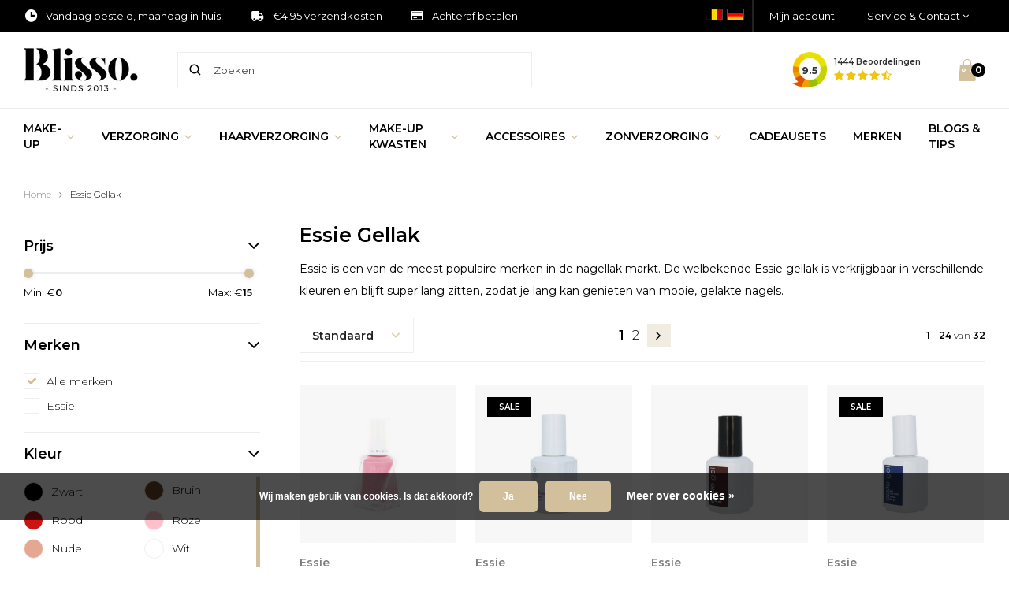

--- FILE ---
content_type: text/html;charset=utf-8
request_url: https://www.blisso.nl/essie-gellak/
body_size: 19698
content:
<!DOCTYPE html>
<html lang="nl">
  
  <head>
  
  <script type="text/javascript">
    (function(c,l,a,r,i,t,y){
        c[a]=c[a]||function(){(c[a].q=c[a].q||[]).push(arguments)};
        t=l.createElement(r);t.async=1;t.src="https://www.clarity.ms/tag/"+i;
        y=l.getElementsByTagName(r)[0];y.parentNode.insertBefore(t,y);
    })(window, document, "clarity", "script", "k9jt3ysao4");
</script>
  
  <!-- Google tag (gtag.js) -->
<script async src="https://www.googletagmanager.com/gtag/js?id=AW-953241244"></script>
<script>
  window.dataLayer = window.dataLayer || [];
  function gtag(){dataLayer.push(arguments);}
  gtag('js', new Date());

  gtag('config', 'AW-953241244');
</script>
  
  <meta name="ahrefs-site-verification" content="9537c0fbb316aa5a6108742fa0d9d3f86385642a54637419aea7a0b587cfb391">
  
        <script type="text/javascript" async src="//s.retargeted.co/1/nqzaoY.js"></script>
  	  
  		 
    
  
  <meta charset="utf-8"/>
<!-- [START] 'blocks/head.rain' -->
<!--

  (c) 2008-2026 Lightspeed Netherlands B.V.
  http://www.lightspeedhq.com
  Generated: 17-01-2026 @ 16:23:04

-->
<link rel="canonical" href="https://www.blisso.nl/essie-gellak/"/>
<link rel="next" href="https://www.blisso.nl/essie-gellak/page2.html"/>
<link rel="alternate" href="https://www.blisso.nl/index.rss" type="application/rss+xml" title="Nieuwe producten"/>
<link href="https://cdn.webshopapp.com/assets/cookielaw.css?2025-02-20" rel="stylesheet" type="text/css"/>
<meta name="robots" content="noodp,noydir"/>
<meta name="google-site-verification" content=""/>
<meta property="og:url" content="https://www.blisso.nl/essie-gellak/?source=facebook"/>
<meta property="og:site_name" content="Blisso"/>
<meta property="og:title" content="Essie Gellak nodig? Gratis retourneren en achteraf betalen"/>
<meta property="og:description" content="Essie Gellak online kopen bij Blisso. Voor een long lasting manicure of pedicure! Voor 23:00 uur besteld, morgen in huis! ✓ Achteraf betalen ✓ Gratis retour"/>
<!--[if lt IE 9]>
<script src="https://cdn.webshopapp.com/assets/html5shiv.js?2025-02-20"></script>
<![endif]-->
<!-- [END] 'blocks/head.rain' -->
  <title>Essie Gellak nodig? Gratis retourneren en achteraf betalen</title>
  <meta name="description" content="Essie Gellak online kopen bij Blisso. Voor een long lasting manicure of pedicure! Voor 23:00 uur besteld, morgen in huis! ✓ Achteraf betalen ✓ Gratis retour" />
  <meta name="keywords" content="Essie Gellak" />
  <meta http-equiv="X-UA-Compatible" content="IE=edge,chrome=1">
  <meta name="viewport" content="width=device-width, initial-scale=1, maximum-scale=1, user-scalable=0"/>
  <meta name="apple-mobile-web-app-capable" content="yes">
  <meta name="apple-mobile-web-app-status-bar-style" content="black">
  <meta property="fb:app_id" content="966242223397117"/>
  
  <link rel="alternate" href="https://www.blisso.nl/essie-gellak/" hreflang="nl-nl" />
  <link rel="alternate" href="https://www.blisso.be/nl/essie-gellak/" hreflang="nl-be" />
  <link rel="alternate" href="https://www.blisso.nl/essie-gellak/" hreflang="x-default" />
  
  <link rel="shortcut icon" href="https://cdn.webshopapp.com/shops/242796/themes/171297/assets/favicon.ico?20241214131106" type="image/x-icon" />
  <link href='//fonts.googleapis.com/css?family=Montserrat:300,400,500,600,700,800,900' rel='stylesheet' type='text/css'>
  <link href='//fonts.googleapis.com/css?family=Montserrat:300,400,500,600,700,800,900' rel='stylesheet' type='text/css'>
  <link rel="stylesheet" href="https://cdn.webshopapp.com/shops/242796/themes/171297/assets/sm-basis.css?2025101814174720201122173309" />
  <link rel="stylesheet" href="https://cdn.webshopapp.com/assets/gui-2-0.css?2025-02-20" />
  <link rel="stylesheet" href="https://cdn.webshopapp.com/assets/gui-responsive-2-0.css?2025-02-20" />
  <link rel="stylesheet" href="https://cdn.webshopapp.com/shops/242796/themes/171297/assets/settings.css?2025101814174720201122173309" />
  <link rel="stylesheet" href="https://cdn.webshopapp.com/shops/242796/themes/171297/assets/style.css?2025101814174720201122173309" />
  <link rel="stylesheet" href="https://cdn.webshopapp.com/shops/242796/themes/171297/assets/icons-blisso.css?2025101814174720201122173309" />
  <link rel="stylesheet" href="https://cdn.webshopapp.com/shops/242796/themes/171297/assets/custom.css?90001?2025101814174720201122173309" />
  
  <script src="https://cdn.webshopapp.com/assets/jquery-1-9-1.js?2025-02-20"></script>
  <script src="https://cdn.webshopapp.com/assets/jquery-ui-1-10-1.js?2025-02-20"></script>
  <script src="https://cdn.webshopapp.com/assets/gui.js?2025-02-20"></script>
	<script src="https://cdn.webshopapp.com/assets/gui-responsive-2-0.js?2025-02-20"></script>  
 

  
</head>  
  <body><script type="text/javascript">
(function(window, document, dataLayerName, id) {
window[dataLayerName]=window[dataLayerName]||[],window[dataLayerName].push({start:(new Date).getTime(),event:"stg.start"});var scripts=document.getElementsByTagName('script')[0],tags=document.createElement('script');
function stgCreateCookie(a,b,c){var d="";if(c){var e=new Date;e.setTime(e.getTime()+24*c*60*60*1e3),d="; expires="+e.toUTCString();f="; SameSite=Strict"}document.cookie=a+"="+b+d+f+"; path=/"}
var isStgDebug=(window.location.href.match("stg_debug")||document.cookie.match("stg_debug"))&&!window.location.href.match("stg_disable_debug");stgCreateCookie("stg_debug",isStgDebug?1:"",isStgDebug?14:-1);
var qP=[];dataLayerName!=="dataLayer"&&qP.push("data_layer_name="+dataLayerName),isStgDebug&&qP.push("stg_debug");var qPString=qP.length>0?("?"+qP.join("&")):"";
tags.async=!0,tags.src="https://blisso.containers.piwik.pro/"+id+".js"+qPString,scripts.parentNode.insertBefore(tags,scripts);
!function(a,n,i){a[n]=a[n]||{};for(var c=0;c<i.length;c++)!function(i){a[n][i]=a[n][i]||{},a[n][i].api=a[n][i].api||function(){var a=[].slice.call(arguments,0);"string"==typeof a[0]&&window[dataLayerName].push({event:n+"."+i+":"+a[0],parameters:[].slice.call(arguments,1)})}}(i[c])}(window,"ppms",["tm","cm"]);
})(window, document, 'dataLayer', 'e350dfd3-fdb6-42ce-9e15-f0bcc706480c');
</script><script type="application/ld+json">
[
			{
    "@context": "http://schema.org",
    "@type": "BreadcrumbList",
    "itemListElement":
    [
      {
        "@type": "ListItem",
        "position": 1,
        "item": {
        	"@id": "https://www.blisso.nl/",
        	"name": "Home"
        }
      },
    	    	{
    		"@type": "ListItem",
     		"position": 2,
     		"item":	{
      		"@id": "https://www.blisso.nl/essie-gellak/",
      		"name": "Essie Gellak"
    		}
    	}    	    ]
  },
      
        
    {
  "@context": "http://schema.org",
  "@id": "https://www.blisso.nl/#Organization",
  "@type": "Organization",
  "url": "https://www.blisso.nl/", 
  "name": "Blisso",
  "logo": "https://cdn.webshopapp.com/shops/292816/files/310258201/logo.png",
  "telephone": "085 30 300 13",
  "email": ""
    }
  ]
</script><div class="mobile-menu mobile-popup" data-popup="menu"><div class="popup-inner"><div class="menu-wrap"><div class="breads">Hoofdmenu</div><div class="title-small title-font">Categorieën</div><div class="menu"><ul><li class=""><a class="normal-link" href="/make-up/">Make-up<span class="more-cats"><i class="fa fa-chevron-right"></i></span></a><div class="subs"><div class="breads">Hoofdmenu / Make-up</div><div class="title-small title-font text-center first-subs subs-back"><i class="fa fa-chevron-left"></i>Make-up</div><ul class=""><li class=""><a class="normal-link" href="javascript:;">Gezicht<span class="more-cats"><i class="fa fa-chevron-right"></i></span></a><div class="subs"><div class="breads">Hoofdmenu / Make-up / Gezicht</div><div class="title-small title-font text-center subs-back"><i class="fa fa-chevron-left"></i>Gezicht</div><ul class=""><li class=""><a class="normal-link" href="/make-up/foundation/">Foundation<span class="more-cats"><i class="fa fa-chevron-right"></i></span></a><div class="subs"><div class="breads">Hoofdmenu / Make-up / Gezicht / Foundation</div><div class="title-small title-font text-center subs-back"><i class="fa fa-chevron-left"></i>Foundation</div><ul class=""><li><a class="normal-link" href="/make-up/foundation/poeder-foundation/">Poeder Foundation</a></li><li><a class="normal-link" href="/make-up/foundation/foundation-stick/">Foundation Stick</a></li><li><a class="normal-link" href="/make-up/foundation/mousse-foundation/">Mousse Foundation</a></li><li><a class="normal-link" href="/make-up/foundation/vloeibare-foundation/">Vloeibare Foundation</a></li><li><a class="normal-link" href="/make-up/foundation/alle-foundation/">Alle Foundation</a></li></ul></div></li><li class=""><a class="normal-link" href="/make-up/concealer/">Concealer<span class="more-cats"><i class="fa fa-chevron-right"></i></span></a><div class="subs"><div class="breads">Hoofdmenu / Make-up / Gezicht / Concealer</div><div class="title-small title-font text-center subs-back"><i class="fa fa-chevron-left"></i>Concealer</div><ul class=""><li><a class="normal-link" href="/make-up/concealer/concealer-palette/">Concealer Palette</a></li><li><a class="normal-link" href="/make-up/concealer/concealer-stick/">Concealer Stick</a></li><li><a class="normal-link" href="/make-up/concealer/cream-concealer/">Cream Concealer</a></li><li><a class="normal-link" href="/make-up/concealer/vloeibare-concealer/">Vloeibare Concealer</a></li><li><a class="normal-link" href="/make-up/concealer/alle-concealer/">Alle Concealer</a></li></ul></div></li><li class=""><a class="normal-link" href="/make-up/blush/">Blush<span class="more-cats"><i class="fa fa-chevron-right"></i></span></a><div class="subs"><div class="breads">Hoofdmenu / Make-up / Gezicht / Blush</div><div class="title-small title-font text-center subs-back"><i class="fa fa-chevron-left"></i>Blush</div><ul class=""><li><a class="normal-link" href="/make-up/blush/cream-blush/">Cream Blush</a></li><li><a class="normal-link" href="/make-up/blush/blush-stick/">Blush Stick</a></li><li><a class="normal-link" href="/make-up/blush/blush-palette/">Blush Palette</a></li><li><a class="normal-link" href="/make-up/blush/blush-poeder/">Blush Poeder</a></li><li><a class="normal-link" href="/make-up/blush/alle-blush/">Alle Blush</a></li></ul></div></li><li class=""><a class="normal-link" href="/make-up/highlighter/">Highlighter<span class="more-cats"><i class="fa fa-chevron-right"></i></span></a><div class="subs"><div class="breads">Hoofdmenu / Make-up / Gezicht / Highlighter</div><div class="title-small title-font text-center subs-back"><i class="fa fa-chevron-left"></i>Highlighter</div><ul class=""><li><a class="normal-link" href="/make-up/highlighter/liquid-highlighter/">Liquid Highlighter</a></li><li><a class="normal-link" href="/make-up/highlighter/highlighter-palette/">Highlighter Palette</a></li><li><a class="normal-link" href="/make-up/highlighter/highlighter-stick/">Highlighter Stick</a></li><li><a class="normal-link" href="/make-up/highlighter/cream-highlighter/">Cream Highlighter</a></li><li><a class="normal-link" href="/make-up/highlighter/highlighter-poeder/">Highlighter Poeder</a></li><li><a class="normal-link" href="/make-up/highlighter/alle-highlighter/">Alle Highlighter</a></li></ul></div></li><li class=""><a class="normal-link" href="/make-up/bronzer/">Bronzer<span class="more-cats"><i class="fa fa-chevron-right"></i></span></a><div class="subs"><div class="breads">Hoofdmenu / Make-up / Gezicht / Bronzer</div><div class="title-small title-font text-center subs-back"><i class="fa fa-chevron-left"></i>Bronzer</div><ul class=""><li><a class="normal-link" href="/make-up/bronzer/bronzing-powder/">Bronzing Powder</a></li><li><a class="normal-link" href="/make-up/bronzer/cream-bronzer/">Cream Bronzer</a></li><li><a class="normal-link" href="/make-up/bronzer/alle-bronzer/">Alle Bronzer</a></li></ul></div></li><li class=""><a class="normal-link" href="/make-up/contouren/">Contouren<span class="more-cats"><i class="fa fa-chevron-right"></i></span></a><div class="subs"><div class="breads">Hoofdmenu / Make-up / Gezicht / Contouren</div><div class="title-small title-font text-center subs-back"><i class="fa fa-chevron-left"></i>Contouren</div><ul class=""><li><a class="normal-link" href="/make-up/contouren/contour-stick/">Contour Stick</a></li><li><a class="normal-link" href="/make-up/contouren/contour-palette/">Contour Palette</a></li><li><a class="normal-link" href="/make-up/contouren/contour-poeder/">Contour Poeder</a></li><li><a class="normal-link" href="/make-up/contouren/alle-contouring/">Alle Contouring</a></li></ul></div></li><li class=""><a class="normal-link" href="/make-up/poeder/">Poeder<span class="more-cats"><i class="fa fa-chevron-right"></i></span></a><div class="subs"><div class="breads">Hoofdmenu / Make-up / Gezicht / Poeder</div><div class="title-small title-font text-center subs-back"><i class="fa fa-chevron-left"></i>Poeder</div><ul class=""><li><a class="normal-link" href="/make-up/poeder/loose-powder/">Loose Powder</a></li><li><a class="normal-link" href="/make-up/poeder/compact-powder/">Compact Powder</a></li><li><a class="normal-link" href="/make-up/poeder/alle-poeder/">Alle Poeder</a></li></ul></div></li><li class=""><a class="normal-link" href="/make-up/primer/">Primer<span class="more-cats"><i class="fa fa-chevron-right"></i></span></a><div class="subs"><div class="breads">Hoofdmenu / Make-up / Gezicht / Primer</div><div class="title-small title-font text-center subs-back"><i class="fa fa-chevron-left"></i>Primer</div><ul class=""><li><a class="normal-link" href="/make-up/primer/primer-spray/">Primer Spray</a></li><li><a class="normal-link" href="/make-up/primer/gel-primer/">Gel Primer</a></li><li><a class="normal-link" href="/make-up/primer/alle-primer/">Alle Primer</a></li></ul></div></li><li class=""><a class="normal-link" href="/make-up/fixing-spray/">Fixing Spray</a></li><li class=""><a class="normal-link" href="/make-up/setting-spray/">Setting Spray</a></li></ul></div></li><li class=""><a class="normal-link" href="javascript:;">Ogen<span class="more-cats"><i class="fa fa-chevron-right"></i></span></a><div class="subs"><div class="breads">Hoofdmenu / Make-up / Ogen</div><div class="title-small title-font text-center subs-back"><i class="fa fa-chevron-left"></i>Ogen</div><ul class=""><li class=""><a class="normal-link" href="/make-up/oogschaduw/">Oogschaduw<span class="more-cats"><i class="fa fa-chevron-right"></i></span></a><div class="subs"><div class="breads">Hoofdmenu / Make-up / Ogen / Oogschaduw</div><div class="title-small title-font text-center subs-back"><i class="fa fa-chevron-left"></i>Oogschaduw</div><ul class=""><li><a class="normal-link" href="/make-up/oogschaduw/oogschaduw-palette/">Oogschaduw Palette</a></li><li><a class="normal-link" href="/make-up/oogschaduw/oogschaduw-primer/">Oogschaduw Primer</a></li><li><a class="normal-link" href="/make-up/oogschaduw/oogschaduw-stick/">Oogschaduw Stick</a></li><li><a class="normal-link" href="/make-up/oogschaduw/oogschaduw-potlood/">Oogschaduw Potlood</a></li><li><a class="normal-link" href="/make-up/oogschaduw/vloeibare-oogschaduw/">Vloeibare Oogschaduw</a></li><li><a class="normal-link" href="/make-up/oogschaduw/creme-oogschaduw/">Cr&egrave;me Oogschaduw</a></li><li><a class="normal-link" href="/make-up/oogschaduw/oogschaduw-compacte-poeder/">Oogschaduw Compacte Poeder</a></li><li><a class="normal-link" href="/make-up/oogschaduw/oogschaduw-losse-poeder/">Oogschaduw Losse Poeder</a></li><li><a class="normal-link" href="/make-up/oogschaduw/alle-oogschaduw/">Alle Oogschaduw</a></li></ul></div></li><li class=""><a class="normal-link" href="/make-up/mascara/">Mascara<span class="more-cats"><i class="fa fa-chevron-right"></i></span></a><div class="subs"><div class="breads">Hoofdmenu / Make-up / Ogen / Mascara</div><div class="title-small title-font text-center subs-back"><i class="fa fa-chevron-left"></i>Mascara</div><ul class=""><li><a class="normal-link" href="/make-up/mascara/mascara/">Mascara</a></li><li><a class="normal-link" href="/make-up/mascara/waterproof-mascara/">Waterproof Mascara</a></li><li><a class="normal-link" href="/make-up/mascara/mascara-primer/">Mascara Primer</a></li><li><a class="normal-link" href="/make-up/mascara/alle-mascara/">Alle Mascara</a></li></ul></div></li><li class=""><a class="normal-link" href="/make-up/oogpotlood/">Oogpotlood<span class="more-cats"><i class="fa fa-chevron-right"></i></span></a><div class="subs"><div class="breads">Hoofdmenu / Make-up / Ogen / Oogpotlood</div><div class="title-small title-font text-center subs-back"><i class="fa fa-chevron-left"></i>Oogpotlood</div><ul class=""><li><a class="normal-link" href="/make-up/oogpotlood/oogpotlood/">Oogpotlood</a></li><li><a class="normal-link" href="/make-up/oogpotlood/waterproof-oogpotlood/">Waterproof Oogpotlood</a></li><li><a class="normal-link" href="/make-up/oogpotlood/alle-oogpotloden/">Alle Oogpotloden</a></li></ul></div></li><li class=""><a class="normal-link" href="/make-up/eyeliner/">Eyeliner<span class="more-cats"><i class="fa fa-chevron-right"></i></span></a><div class="subs"><div class="breads">Hoofdmenu / Make-up / Ogen / Eyeliner</div><div class="title-small title-font text-center subs-back"><i class="fa fa-chevron-left"></i>Eyeliner</div><ul class=""><li><a class="normal-link" href="/make-up/eyeliner/eyeliner/">Eyeliner</a></li><li><a class="normal-link" href="/make-up/eyeliner/waterproof-eyeliner/">Waterproof Eyeliner</a></li><li><a class="normal-link" href="/make-up/eyeliner/alle-eyeliners/">Alle Eyeliners</a></li></ul></div></li><li class=""><a class="normal-link" href="/make-up/wenkbrauw-make-up/">Wenkbrauw Make-up<span class="more-cats"><i class="fa fa-chevron-right"></i></span></a><div class="subs"><div class="breads">Hoofdmenu / Make-up / Ogen / Wenkbrauw Make-up</div><div class="title-small title-font text-center subs-back"><i class="fa fa-chevron-left"></i>Wenkbrauw Make-up</div><ul class=""><li><a class="normal-link" href="/make-up/wenkbrauw-make-up/wenkbrauwpotlood/">Wenkbrauwpotlood</a></li><li><a class="normal-link" href="/make-up/wenkbrauw-make-up/wenkbrauwgel/">Wenkbrauwgel</a></li><li><a class="normal-link" href="/make-up/wenkbrauw-make-up/wenkbrauwpoeder/">Wenkbrauwpoeder</a></li><li><a class="normal-link" href="/make-up/wenkbrauw-make-up/wenkbrauw-palette/">Wenkbrauw Palette</a></li><li><a class="normal-link" href="/make-up/wenkbrauw-make-up/alle-wenkbrauw-make-up/">Alle Wenkbrauw Make-up</a></li></ul></div></li><li class=""><a class="normal-link" href="/make-up/wimpers/">Wimpers<span class="more-cats"><i class="fa fa-chevron-right"></i></span></a><div class="subs"><div class="breads">Hoofdmenu / Make-up / Ogen / Wimpers</div><div class="title-small title-font text-center subs-back"><i class="fa fa-chevron-left"></i>Wimpers</div><ul class=""><li><a class="normal-link" href="/make-up/wimpers/nepwimpers/">Nepwimpers</a></li><li><a class="normal-link" href="/make-up/wimpers/wimperserum/">Wimperserum</a></li><li><a class="normal-link" href="/make-up/wimpers/wimperlijm/">Wimperlijm</a></li></ul></div></li></ul></div></li><li class=""><a class="normal-link" href="javascript:;">Lippen<span class="more-cats"><i class="fa fa-chevron-right"></i></span></a><div class="subs"><div class="breads">Hoofdmenu / Make-up / Lippen</div><div class="title-small title-font text-center subs-back"><i class="fa fa-chevron-left"></i>Lippen</div><ul class=""><li class=""><a class="normal-link" href="javascript:;">Lippenstift<span class="more-cats"><i class="fa fa-chevron-right"></i></span></a><div class="subs"><div class="breads">Hoofdmenu / Make-up / Lippen / Lippenstift</div><div class="title-small title-font text-center subs-back"><i class="fa fa-chevron-left"></i>Lippenstift</div><ul class=""><li><a class="normal-link" href="/make-up/lippenstift/lippenstift/">Lippenstift</a></li><li><a class="normal-link" href="/make-up/lippenstift/liquid-lipstick/">Liquid Lipstick</a></li><li><a class="normal-link" href="/make-up/lippenstift/lip-palette/">Lip Palette</a></li><li><a class="normal-link" href="/make-up/lippenstift/alle-lippenstiften/">Alle Lippenstiften</a></li></ul></div></li><li><a class="normal-link" href="/make-up/lipgloss/">Lipgloss</a></li><li><a class="normal-link" href="/make-up/lipliner/">Lipliner</a></li><li><a class="normal-link" href="/make-up/lipsealer/">Lipsealer</a></li><li><a class="normal-link" href="/make-up/lip-primer/">Lip Primer</a></li></ul></div></li><li class=""><a class="normal-link" href="javascript:;">Nagels<span class="more-cats"><i class="fa fa-chevron-right"></i></span></a><div class="subs"><div class="breads">Hoofdmenu / Make-up / Nagels</div><div class="title-small title-font text-center subs-back"><i class="fa fa-chevron-left"></i>Nagels</div><ul class=""><li class=""><a class="normal-link" href="/make-up/nagellak/">Nagellak<span class="more-cats"><i class="fa fa-chevron-right"></i></span></a><div class="subs"><div class="breads">Hoofdmenu / Make-up / Nagels / Nagellak</div><div class="title-small title-font text-center subs-back"><i class="fa fa-chevron-left"></i>Nagellak</div><ul class=""><li><a class="normal-link" href="/make-up/nagellak/nagellak/">Nagellak</a></li><li><a class="normal-link" href="/make-up/nagellak/gel-nagellak/">Gel Nagellak</a></li><li><a class="normal-link" href="/make-up/nagellak/uv-nagellak/">UV Nagellak</a></li><li><a class="normal-link" href="/make-up/nagellak/topcoat/">Topcoat</a></li><li><a class="normal-link" href="/make-up/nagellak/basecoat/">Basecoat</a></li><li><a class="normal-link" href="/make-up/nagellak/alle-nagellak/">Alle Nagellak</a></li></ul></div></li><li class=""><a class="normal-link" href="/make-up/nepnagels/">Nepnagels<span class="more-cats"><i class="fa fa-chevron-right"></i></span></a><div class="subs"><div class="breads">Hoofdmenu / Make-up / Nagels / Nepnagels</div><div class="title-small title-font text-center subs-back"><i class="fa fa-chevron-left"></i>Nepnagels</div><ul class=""><li><a class="normal-link" href="/make-up/nepnagels/kunstnagels/">Kunstnagels</a></li><li><a class="normal-link" href="/make-up/nepnagels/nagellijm/">Nagellijm</a></li></ul></div></li></ul></div></li></ul></div></li><li class=""><a class="normal-link" href="/verzorging/">Verzorging<span class="more-cats"><i class="fa fa-chevron-right"></i></span></a><div class="subs"><div class="breads">Hoofdmenu / Verzorging</div><div class="title-small title-font text-center first-subs subs-back"><i class="fa fa-chevron-left"></i>Verzorging</div><ul class=""><li class=""><a class="normal-link" href="/verzorging/gezichtsverzorging/">Gezichtsverzorging<span class="more-cats"><i class="fa fa-chevron-right"></i></span></a><div class="subs"><div class="breads">Hoofdmenu / Verzorging / Gezichtsverzorging</div><div class="title-small title-font text-center subs-back"><i class="fa fa-chevron-left"></i>Gezichtsverzorging</div><ul class=""><li><a class="normal-link" href="/verzorging/gezichtsverzorging/bb-cream/">BB Cream</a></li><li><a class="normal-link" href="/verzorging/gezichtsverzorging/dagcreme/">Dagcr&egrave;me</a></li><li><a class="normal-link" href="/verzorging/gezichtsverzorging/cc-cream/">CC Cream</a></li><li><a class="normal-link" href="/verzorging/gezichtsverzorging/nachtcreme/">Nachtcr&egrave;me</a></li><li><a class="normal-link" href="/verzorging/gezichtsverzorging/gezichtsmasker/">Gezichtsmasker</a></li><li><a class="normal-link" href="/verzorging/gezichtsverzorging/anti-rimpel-creme/">Anti-Rimpel Cr&egrave;me</a></li><li><a class="normal-link" href="/verzorging/gezichtsverzorging/serum/">Serum</a></li><li><a class="normal-link" href="/verzorging/gezichtsverzorging/gezichtsscrub/">Gezichtsscrub</a></li><li><a class="normal-link" href="/verzorging/gezichtsverzorging/alle-gezichtsverzorging/">Alle Gezichtsverzorging</a></li></ul></div></li><li class=""><a class="normal-link" href="/verzorging/oogcreme/">Oogcrème</a><div class="subs"><div class="breads">Hoofdmenu / Verzorging / Oogcrème</div><div class="title-small title-font text-center subs-back"><i class="fa fa-chevron-left"></i>Oogcrème</div></div></li><li class=""><a class="normal-link" href="/verzorging/lipverzorging/">Lipverzorging<span class="more-cats"><i class="fa fa-chevron-right"></i></span></a><div class="subs"><div class="breads">Hoofdmenu / Verzorging / Lipverzorging</div><div class="title-small title-font text-center subs-back"><i class="fa fa-chevron-left"></i>Lipverzorging</div><ul class=""><li><a class="normal-link" href="/verzorging/lipverzorging/lippenbalsem/">Lippenbalsem</a></li><li><a class="normal-link" href="/verzorging/lipverzorging/lipscrub/">Lipscrub</a></li><li><a class="normal-link" href="/verzorging/lipverzorging/alle-lipverzorging/">Alle Lipverzorging</a></li></ul></div></li><li class=""><a class="normal-link" href="/verzorging/lichaamsverzorging/">Lichaamsverzorging<span class="more-cats"><i class="fa fa-chevron-right"></i></span></a><div class="subs"><div class="breads">Hoofdmenu / Verzorging / Lichaamsverzorging</div><div class="title-small title-font text-center subs-back"><i class="fa fa-chevron-left"></i>Lichaamsverzorging</div><ul class=""><li><a class="normal-link" href="/verzorging/lichaamsverzorging/body-cream/">Bodycream</a></li><li><a class="normal-link" href="/verzorging/lichaamsverzorging/huidolie/">Huidolie</a></li><li><a class="normal-link" href="/verzorging/lichaamsverzorging/body-lotion/">Body Lotion</a></li><li><a class="normal-link" href="/verzorging/lichaamsverzorging/body-spray/">Body Spray</a></li><li><a class="normal-link" href="/verzorging/lichaamsverzorging/body-scrub/">Body Scrub</a></li><li><a class="normal-link" href="/verzorging/lichaamsverzorging/bad-douche/">Bad & Douche</a></li><li><a class="normal-link" href="/verzorging/lichaamsverzorging/deodorant/">Deodorant</a></li><li><a class="normal-link" href="/verzorging/lichaamsverzorging/alle-lichaamsverzorging/">Alle Lichaamsverzorging</a></li></ul></div></li><li class=""><a class="normal-link" href="/verzorging/handverzorging/">Handverzorging<span class="more-cats"><i class="fa fa-chevron-right"></i></span></a><div class="subs"><div class="breads">Hoofdmenu / Verzorging / Handverzorging</div><div class="title-small title-font text-center subs-back"><i class="fa fa-chevron-left"></i>Handverzorging</div><ul class=""><li><a class="normal-link" href="/verzorging/handverzorging/nagelverzorging/">Nagelverzorging</a></li><li><a class="normal-link" href="/verzorging/handverzorging/handcreme/">Handcr&egrave;me</a></li><li><a class="normal-link" href="/verzorging/handverzorging/alle-handverzorging/">Alle Handverzorging</a></li></ul></div></li><li class=""><a class="normal-link" href="/verzorging/voetverzorging/">Voetverzorging</a><div class="subs"><div class="breads">Hoofdmenu / Verzorging / Voetverzorging</div><div class="title-small title-font text-center subs-back"><i class="fa fa-chevron-left"></i>Voetverzorging</div></div></li><li class=""><a class="normal-link" href="/verzorging/babyverzorging/">Babyverzorging<span class="more-cats"><i class="fa fa-chevron-right"></i></span></a><div class="subs"><div class="breads">Hoofdmenu / Verzorging / Babyverzorging</div><div class="title-small title-font text-center subs-back"><i class="fa fa-chevron-left"></i>Babyverzorging</div><ul class=""><li><a class="normal-link" href="/verzorging/babyverzorging/bad-en-douche/">Bad & Douche</a></li><li><a class="normal-link" href="/verzorging/babyverzorging/huidverzorging/">Huidverzorging</a></li><li><a class="normal-link" href="/verzorging/babyverzorging/haarverzorging/">Haarverzorging</a></li><li><a class="normal-link" href="/verzorging/babyverzorging/verschonen/">Verschonen</a></li><li><a class="normal-link" href="/verzorging/babyverzorging/alle-babyverzorging/">Alle Babyverzorging</a></li></ul></div></li><li class=""><a class="normal-link" href="/verzorging/reiniging/">Reiniging<span class="more-cats"><i class="fa fa-chevron-right"></i></span></a><div class="subs"><div class="breads">Hoofdmenu / Verzorging / Reiniging</div><div class="title-small title-font text-center subs-back"><i class="fa fa-chevron-left"></i>Reiniging</div><ul class=""><li><a class="normal-link" href="/verzorging/reiniging/nagellakremover/">Nagellakremover</a></li><li><a class="normal-link" href="/verzorging/reiniging/make-up-remover/">Make-up remover</a></li><li><a class="normal-link" href="/verzorging/reiniging/gezichtsreiniging/">Gezichtsreiniging</a></li><li><a class="normal-link" href="/verzorging/reiniging/alle-reiniging/">Alle Reiniging</a></li></ul></div></li><li class=""><a class="normal-link" href="/verzorging/ontharen/">Ontharen</a><div class="subs"><div class="breads">Hoofdmenu / Verzorging / Ontharen</div><div class="title-small title-font text-center subs-back"><i class="fa fa-chevron-left"></i>Ontharen</div></div></li></ul></div></li><li class=""><a class="normal-link" href="/haarverzorging/">Haarverzorging<span class="more-cats"><i class="fa fa-chevron-right"></i></span></a><div class="subs"><div class="breads">Hoofdmenu / Haarverzorging</div><div class="title-small title-font text-center first-subs subs-back"><i class="fa fa-chevron-left"></i>Haarverzorging</div><ul class=""><li class=""><a class="normal-link" href="/haarverzorging/shampoo/">Shampoo</a><div class="subs"><div class="breads">Hoofdmenu / Verzorging / Shampoo</div><div class="title-small title-font text-center subs-back"><i class="fa fa-chevron-left"></i>Shampoo</div></div></li><li class=""><a class="normal-link" href="/haarverzorging/haarstyling/">Haarstyling<span class="more-cats"><i class="fa fa-chevron-right"></i></span></a><div class="subs"><div class="breads">Hoofdmenu / Verzorging / Haarstyling</div><div class="title-small title-font text-center subs-back"><i class="fa fa-chevron-left"></i>Haarstyling</div><ul class=""><li><a class="normal-link" href="/haarverzorging/haarstyling/haarcreme/">Haarcrème</a></li><li><a class="normal-link" href="/haarverzorging/haarstyling/haarwax/">Haarwax</a></li><li><a class="normal-link" href="/haarverzorging/haarstyling/haarspray/">Haarspray</a></li><li><a class="normal-link" href="/haarverzorging/haarstyling/haarmousse/">Haarmousse</a></li><li><a class="normal-link" href="/haarverzorging/haarstyling/haargel/">Haargel</a></li><li><a class="normal-link" href="/haarverzorging/haarstyling/alle-haarstyling/">Alle Haarstyling</a></li></ul></div></li><li class=""><a class="normal-link" href="/haarverzorging/haarmasker/">Haarmasker</a><div class="subs"><div class="breads">Hoofdmenu / Verzorging / Haarmasker</div><div class="title-small title-font text-center subs-back"><i class="fa fa-chevron-left"></i>Haarmasker</div></div></li><li class=""><a class="normal-link" href="/haarverzorging/conditioner/">Conditioner</a><div class="subs"><div class="breads">Hoofdmenu / Verzorging / Conditioner</div><div class="title-small title-font text-center subs-back"><i class="fa fa-chevron-left"></i>Conditioner</div></div></li><li class=""><a class="normal-link" href="/haarverzorging/haarolie/">Haarolie</a><div class="subs"><div class="breads">Hoofdmenu / Verzorging / Haarolie</div><div class="title-small title-font text-center subs-back"><i class="fa fa-chevron-left"></i>Haarolie</div></div></li></ul></div></li><li class=""><a class="normal-link" href="/make-up-kwasten/">Make-up Kwasten<span class="more-cats"><i class="fa fa-chevron-right"></i></span></a><div class="subs"><div class="breads">Hoofdmenu / Make-up Kwasten</div><div class="title-small title-font text-center first-subs subs-back"><i class="fa fa-chevron-left"></i>Make-up Kwasten</div><ul class=""><li class=""><a class="normal-link" href="javascript:;">Gezicht<span class="more-cats"><i class="fa fa-chevron-right"></i></span></a><div class="subs"><div class="breads">Hoofdmenu / Make-up Kwasten / Gezicht</div><div class="title-small title-font text-center subs-back"><i class="fa fa-chevron-left"></i>Gezicht</div><ul class=""><li><a class="normal-link" href="/make-up-kwasten/foundation-kwast/">Foundation Kwast</a></li><li><a class="normal-link" href="/make-up-kwasten/highlighter-kwast/">Highlighter Kwast</a></li><li><a class="normal-link" href="/make-up-kwasten/make-up-spons/">Make-up Spons</a></li><li><a class="normal-link" href="/make-up-kwasten/poederkwast/">Poederkwast</a></li><li><a class="normal-link" href="/make-up-kwasten/bronzer-kwast/">Bronzer Kwast</a></li><li><a class="normal-link" href="/make-up-kwasten/blush-kwast/">Blush Kwast</a></li><li><a class="normal-link" href="/make-up-kwasten/contour-kwast/">Contour Kwast</a></li><li><a class="normal-link" href="/make-up-kwasten/concealer-kwast/">Concealer Kwast</a></li></ul></div></li><li class=""><a class="normal-link" href="javascript:;">Ogen<span class="more-cats"><i class="fa fa-chevron-right"></i></span></a><div class="subs"><div class="breads">Hoofdmenu / Make-up Kwasten / Ogen</div><div class="title-small title-font text-center subs-back"><i class="fa fa-chevron-left"></i>Ogen</div><ul class=""><li><a class="normal-link" href="/make-up-kwasten/wenkbrauw-kwast/">Wenkbrauw Kwast</a></li><li><a class="normal-link" href="/make-up-kwasten/oogschaduw-kwast/">Oogschaduw Kwast</a></li><li><a class="normal-link" href="/make-up-kwasten/blending-brush/">Blending Brush</a></li><li><a class="normal-link" href="/make-up-kwasten/eyeliner-kwast/">Eyeliner Kwast</a></li></ul></div></li><li class=""><a class="normal-link" href="javascript:;">Lippen<span class="more-cats"><i class="fa fa-chevron-right"></i></span></a><div class="subs"><div class="breads">Hoofdmenu / Make-up Kwasten / Lippen</div><div class="title-small title-font text-center subs-back"><i class="fa fa-chevron-left"></i>Lippen</div><ul class=""><li><a class="normal-link" href="/make-up-kwasten/lip-brush/">Lip Brush</a></li></ul></div></li><li><a class="normal-link" href="/make-up-kwasten/make-up-kwasten-set/">Make-up Kwasten Set</a></li><li><a class="normal-link" href="/make-up-kwasten/make-up-kwasten-schoonmaken/">Make-up Kwasten Schoonmaken</a></li><li><a class="normal-link" href="/make-up-kwasten/make-up-kwasten-opbergen/">Make-up Kwasten Opbergen</a></li></ul></div></li><li class=""><a class="normal-link" href="/accessoires/">Accessoires<span class="more-cats"><i class="fa fa-chevron-right"></i></span></a><div class="subs"><div class="breads">Hoofdmenu / Accessoires</div><div class="title-small title-font text-center first-subs subs-back"><i class="fa fa-chevron-left"></i>Accessoires</div><ul class=""><li><a class="normal-link" href="/accessoires/toilettas/">Toilettas</a></li><li><a class="normal-link" href="/accessoires/puntenslijpers/">Puntenslijpers</a></li><li><a class="normal-link" href="/accessoires/nagelvijl/">Nagelvijl</a></li><li><a class="normal-link" href="/accessoires/pincet/">Pincet</a></li><li><a class="normal-link" href="/accessoires/schaartjes-knippertjes/">Schaartjes &amp; Knippertjes</a></li><li><a class="normal-link" href="/accessoires/spiegels/">Spiegels</a></li><li><a class="normal-link" href="/accessoires/wimperkruller/">Wimperkrullers</a></li><li><a class="normal-link" href="/accessoires/overige/">Overige</a></li></ul></div></li><li class=""><a class="normal-link" href="/zonverzorging/">Zonverzorging<span class="more-cats"><i class="fa fa-chevron-right"></i></span></a><div class="subs"><div class="breads">Hoofdmenu / Zonverzorging</div><div class="title-small title-font text-center first-subs subs-back"><i class="fa fa-chevron-left"></i>Zonverzorging</div><ul class=""><li class=""><a class="normal-link" href="/zonverzorging/zonnebrand/">Zonnebrand<span class="more-cats"><i class="fa fa-chevron-right"></i></span></a><div class="subs"><div class="breads">Hoofdmenu / Zonverzorging / Zonnebrand</div><div class="title-small title-font text-center subs-back"><i class="fa fa-chevron-left"></i>Zonnebrand</div><ul class=""><li><a class="normal-link" href="/zonverzorging/zonnebrand/zonnebrandcreme/">Zonnebrandcr&egrave;me</a></li><li><a class="normal-link" href="/zonverzorging/zonnebrand/zonnebrand-spray/">Zonnebrand Spray</a></li><li><a class="normal-link" href="/zonverzorging/zonnebrand/zonnebrand-hoofdhuid/">Zonnebrand Hoofdhuid</a></li><li><a class="normal-link" href="/zonverzorging/zonnebrand/zonnebrand-baby/">Zonnebrand Baby</a></li><li><a class="normal-link" href="/zonverzorging/zonnebrand/alle-zonnebrand/">Alle Zonnebrand</a></li></ul></div></li><li class=""><a class="normal-link" href="/zonverzorging/aftersun/">Aftersun<span class="more-cats"><i class="fa fa-chevron-right"></i></span></a><div class="subs"><div class="breads">Hoofdmenu / Zonverzorging / Aftersun</div><div class="title-small title-font text-center subs-back"><i class="fa fa-chevron-left"></i>Aftersun</div><ul class=""><li><a class="normal-link" href="/zonverzorging/aftersun/aftersun-spray/">Aftersun Spray</a></li><li><a class="normal-link" href="/zonverzorging/aftersun/aftersun-lotion/">Aftersun Lotion</a></li><li><a class="normal-link" href="/zonverzorging/aftersun/aftersun-gel/">Aftersun Gel</a></li><li><a class="normal-link" href="/zonverzorging/aftersun/alle-aftersun/">Alle Aftersun</a></li></ul></div></li><li><a class="normal-link" href="/zonverzorging/zelfbruiners/">Zelfbruiners</a></li></ul></div></li><li><a class="normal-link" href="https://www.blisso.nl/cadeausets/" title="Cadeausets">Cadeausets</a></li><li><a class="normal-link" href="https://www.blisso.nl/merken/" title="Merken">Merken</a></li><li class=""><a href="https://www.blisso.nl/blogs/home/">Blogs &amp; Tips</a></li><li class=""><a href="https://www.blisso.nl/service/">Klantenservice</a></li><li class="highlight account hidden-sm title-font"><a class="open-mobile-slide" data-popup="login" href="javascript:;"><i class="icon icon-user"></i>Inloggen</a></li></ul></div></div></div><div class="close-popup"><div class="close-popup-inner"><a href="javascript:;" class="close-mobile-popup" data-fancybox-close>
        Sluiten
      </a></div></div></div><div class="mobile-search mobile-popup visible-md visible-sm visible-xs" data-popup="search"><div class="popup-inner"><div class="title-small title-font">Zoek uw product</div><form action="https://www.blisso.nl/search/" method="get" id="formSearchMobile" class="search-form" data-search-type="mobile"><div class="relative search-wrap"><input id="clerk_input" type="text" name="q" autocomplete="off"  value="" placeholder="Zoeken..." class="standard-input standard-input-search"  data-input="mobile"/><span onclick="$(this).closest('form').submit();" title="Zoeken" class="icon"><i class="bx bx-search"></i></span></div></form></div><div class="close-popup"><div class="close-popup-inner"><a href="javascript:;" class="close-mobile-popup" data-fancybox-close>
        Sluiten
      </a></div></div></div><div id="login-popup" class="mobile-popup" data-popup="login"><div class="popup-inner"><div class="title-small title-font">Inloggen</div><form class="formLogin" id="formLogin" action="https://www.blisso.nl/account/loginPost/?return=https%3A%2F%2Fwww.blisso.nl%2Fessie-gellak%2F" method="post"><input type="hidden" name="key" value="1dc7526f328ac0137fdb11cfa3aa038b" /><input type="hidden" name="type" value="login" /><input type="submit" hidden/><input type="text" name="email" id="formLoginEmail" value="" placeholder="E-mailadres" class="standard-input" /><input type="password" name="password" id="formLoginPassword" value="" placeholder="Wachtwoord" class="standard-input"/><div class="buttons"><a class="btn login" href="#" onclick="$('#formLogin').submit(); return false;" title="Inloggen">Inloggen</a></div></form><div class="options"><a class="forgot-pw" href="https://www.blisso.nl/account/password/">Wachtwoord vergeten?</a><span class="or">of</span><a class="no-account" href="https://www.blisso.nl/account/register/">Nog geen account? Klik</a></div></div><div class="close-popup"><div class="close-popup-inner"><a href="javascript:;" class="close-mobile-popup" data-fancybox-close>
        Sluiten
      </a></div></div></div><header id="header"><div class="header-subnav-overlay"></div><div class="topbar body-wrap"><div class="container"><div class="inner"><ul class="usp-wrap ul-reset mobile-hidden"><li><i class="bx bxs-time"></i><span>Vandaag besteld, maandag in huis!</span></li><li><i class="bx bxs-truck"></i><span>€4,95 verzendkosten</span></li><li><i class="bx bx-credit-card"></i><span>Achteraf betalen</span></li></ul><div class="flags"><a href="https://www.blisso.be/nl/" target="blank" ><img src="https://cdn.webshopapp.com/shops/242796/files/318348909/be.png" style="margin-right:5px;" alt="Blisso België" title="Blisso België"></a><a href="https://www.blisso.de/" target="blank" ><img src="https://cdn.webshopapp.com/shops/242796/files/318348911/de.png" alt="Blisso Deutschland" title="Blisso Deutschland"></a></div><div class="topbar-links-wrap"><ul class="topbar-links ul-reset languages hidden-xs"></ul><ul class="topbar-links ul-reset"><li class="active-link"><a href="https://www.blisso.nl/account/" title="Mijn account"><span class="hidden-xs">Mijn account</span><span class="hidden-lg hidden-md hidden-sm"><i class="bx bx-user-circle"></i></span></a></li></ul><ul class="topbar-links ul-reset"><li class="active-link"><a href="https://www.blisso.nl/service/" title="Service &amp; Contact"><span class="hidden-xs">Service &amp; Contact <i class="fa fa-angle-down hidden-md hidden-sm hidden-xs"></i></span><span class="hidden-lg hidden-md hidden-sm"><i class="bx bx-phone"></i></span></a><ul class="dropdown-links ul-reset hidden-md hidden-sm hidden-xs"><li><a href="https://www.blisso.nl/service/" title="Klantenservice">Klantenservice</a></li><li><a href="https://www.blisso.nl/service/general-terms-conditions/" title="Algemene Voorwaarden">Algemene Voorwaarden</a></li><li><a href="https://www.blisso.nl/service/privacy-policy/" title="Privacy Policy">Privacy Policy</a></li><li><a href="https://www.blisso.nl/service/bestelproces/" title="Bestelproces">Bestelproces</a></li><li><a href="https://www.blisso.nl/service/payment-methods/" title="Betaalmethoden">Betaalmethoden</a></li><li><a href="https://www.blisso.nl/service/levering/" title="Levering">Levering</a></li><li><a href="https://www.blisso.nl/service/shipping-returns/" title="Retourneren">Retourneren</a></li><li><a href="https://www.blisso.nl/service/klachtenprocedure/" title="Klachtenprocedure">Klachtenprocedure</a></li><li><a href="https://www.blisso.nl/service/about/" title="Over ons">Over ons</a></li></ul></li></ul></div></div></div></div><div class="header-fixed-wrap"><div class="main-header body-wrap"><div class="container"><div class="inner"><div class="header-col logo-col"><div class="menu-button desktop"><a class="open-menu-desktop"><svg class="ham hamRotate ham4" viewBox="0 0 100 100" width="80"><path
        class="line top"
        d="m 70,33 h -40 c 0,0 -8.5,-0.149796 -8.5,8.5 0,8.649796 8.5,8.5 8.5,8.5 h 20 v -20" /><path
        class="line middle"
        d="m 70,50 h -40" /><path
        class="line bottom"
        d="m 30,67 h 40 c 0,0 8.5,0.149796 8.5,-8.5 0,-8.649796 -8.5,-8.5 -8.5,-8.5 h -20 v 20" /></svg></a><div class="header-subnav standard"><div class="subnav-inner"><ul class="main-links ul-reset"><li><a href="/make-up/">Make-up</a><ul class="sub-links ul-reset"><li><a href="javascript:;">Gezicht</a><ul class="sub-links ul-reset"><li><a href="/make-up/foundation/">Foundation</a><ul class="sub-links ul-reset"><li><a href="/make-up/foundation/poeder-foundation/">Poeder Foundation</a></li><li><a href="/make-up/foundation/foundation-stick/">Foundation Stick</a></li><li><a href="/make-up/foundation/mousse-foundation/">Mousse Foundation</a></li><li><a href="/make-up/foundation/vloeibare-foundation/">Vloeibare Foundation</a></li><li><a href="/make-up/foundation/alle-foundation/">Alle Foundation</a></li></ul></li><li><a href="/make-up/concealer/">Concealer</a><ul class="sub-links ul-reset"><li><a href="/make-up/concealer/concealer-palette/">Concealer Palette</a></li><li><a href="/make-up/concealer/concealer-stick/">Concealer Stick</a></li><li><a href="/make-up/concealer/cream-concealer/">Cream Concealer</a></li><li><a href="/make-up/concealer/vloeibare-concealer/">Vloeibare Concealer</a></li><li><a href="/make-up/concealer/alle-concealer/">Alle Concealer</a></li></ul></li><li><a href="/make-up/blush/">Blush</a><ul class="sub-links ul-reset"><li><a href="/make-up/blush/cream-blush/">Cream Blush</a></li><li><a href="/make-up/blush/blush-stick/">Blush Stick</a></li><li><a href="/make-up/blush/blush-palette/">Blush Palette</a></li><li><a href="/make-up/blush/blush-poeder/">Blush Poeder</a></li><li><a href="/make-up/blush/alle-blush/">Alle Blush</a></li></ul></li><li><a href="/make-up/highlighter/">Highlighter</a><ul class="sub-links ul-reset"><li><a href="/make-up/highlighter/liquid-highlighter/">Liquid Highlighter</a></li><li><a href="/make-up/highlighter/highlighter-palette/">Highlighter Palette</a></li><li><a href="/make-up/highlighter/highlighter-stick/">Highlighter Stick</a></li><li><a href="/make-up/highlighter/cream-highlighter/">Cream Highlighter</a></li><li><a href="/make-up/highlighter/highlighter-poeder/">Highlighter Poeder</a></li><li><a href="/make-up/highlighter/alle-highlighter/">Alle Highlighter</a></li></ul></li><li><a href="/make-up/bronzer/">Bronzer</a><ul class="sub-links ul-reset"><li><a href="/make-up/bronzer/bronzing-powder/">Bronzing Powder</a></li><li><a href="/make-up/bronzer/cream-bronzer/">Cream Bronzer</a></li><li><a href="/make-up/bronzer/alle-bronzer/">Alle Bronzer</a></li></ul></li><li><a href="/make-up/contouren/">Contouren</a><ul class="sub-links ul-reset"><li><a href="/make-up/contouren/contour-stick/">Contour Stick</a></li><li><a href="/make-up/contouren/contour-palette/">Contour Palette</a></li><li><a href="/make-up/contouren/contour-poeder/">Contour Poeder</a></li><li><a href="/make-up/contouren/alle-contouring/">Alle Contouring</a></li></ul></li><li><a href="/make-up/poeder/">Poeder</a><ul class="sub-links ul-reset"><li><a href="/make-up/poeder/loose-powder/">Loose Powder</a></li><li><a href="/make-up/poeder/compact-powder/">Compact Powder</a></li><li><a href="/make-up/poeder/alle-poeder/">Alle Poeder</a></li></ul></li><li><a href="/make-up/face-palettes/">Face palettes</a></li><li><a href="/make-up/primer/">Primer</a><ul class="sub-links ul-reset"><li><a href="/make-up/primer/primer-spray/">Primer Spray</a></li><li><a href="/make-up/primer/gel-primer/">Gel Primer</a></li><li><a href="/make-up/primer/alle-primer/">Alle Primer</a></li></ul></li><li><a href="/make-up/fixing-spray/">Fixing Spray</a></li><li><a href="/make-up/setting-spray/">Setting Spray</a></li></ul></li><li><a href="javascript:;">Ogen</a><ul class="sub-links ul-reset"><li><a href="/make-up/oogschaduw/">Oogschaduw</a><ul class="sub-links ul-reset"><li><a href="/make-up/oogschaduw/oogschaduw-palette/">Oogschaduw Palette</a></li><li><a href="/make-up/oogschaduw/oogschaduw-primer/">Oogschaduw Primer</a></li><li><a href="/make-up/oogschaduw/oogschaduw-stick/">Oogschaduw Stick</a></li><li><a href="/make-up/oogschaduw/oogschaduw-potlood/">Oogschaduw Potlood</a></li><li><a href="/make-up/oogschaduw/vloeibare-oogschaduw/">Vloeibare Oogschaduw</a></li><li><a href="/make-up/oogschaduw/creme-oogschaduw/">Cr&egrave;me Oogschaduw</a></li><li><a href="/make-up/oogschaduw/oogschaduw-compacte-poeder/">Oogschaduw Compacte Poeder</a></li><li><a href="/make-up/oogschaduw/oogschaduw-losse-poeder/">Oogschaduw Losse Poeder</a></li><li><a href="/make-up/oogschaduw/alle-oogschaduw/">Alle Oogschaduw</a></li></ul></li><li><a href="/make-up/mascara/">Mascara</a><ul class="sub-links ul-reset"><li><a href="/make-up/mascara/mascara/">Mascara</a></li><li><a href="/make-up/mascara/waterproof-mascara/">Waterproof Mascara</a></li><li><a href="/make-up/mascara/mascara-primer/">Mascara Primer</a></li><li><a href="/make-up/mascara/alle-mascara/">Alle Mascara</a></li></ul></li><li><a href="/make-up/oogpotlood/">Oogpotlood</a><ul class="sub-links ul-reset"><li><a href="/make-up/oogpotlood/oogpotlood/">Oogpotlood</a></li><li><a href="/make-up/oogpotlood/waterproof-oogpotlood/">Waterproof Oogpotlood</a></li><li><a href="/make-up/oogpotlood/alle-oogpotloden/">Alle Oogpotloden</a></li></ul></li><li><a href="/make-up/eyeliner/">Eyeliner</a><ul class="sub-links ul-reset"><li><a href="/make-up/eyeliner/eyeliner/">Eyeliner</a></li><li><a href="/make-up/eyeliner/waterproof-eyeliner/">Waterproof Eyeliner</a></li><li><a href="/make-up/eyeliner/alle-eyeliners/">Alle Eyeliners</a></li></ul></li><li><a href="/make-up/wenkbrauw-make-up/">Wenkbrauw Make-up</a><ul class="sub-links ul-reset"><li><a href="/make-up/wenkbrauw-make-up/wenkbrauwpotlood/">Wenkbrauwpotlood</a></li><li><a href="/make-up/wenkbrauw-make-up/wenkbrauwgel/">Wenkbrauwgel</a></li><li><a href="/make-up/wenkbrauw-make-up/wenkbrauwpoeder/">Wenkbrauwpoeder</a></li><li><a href="/make-up/wenkbrauw-make-up/wenkbrauw-palette/">Wenkbrauw Palette</a></li><li><a href="/make-up/wenkbrauw-make-up/alle-wenkbrauw-make-up/">Alle Wenkbrauw Make-up</a></li></ul></li><li><a href="/make-up/wimpers/">Wimpers</a><ul class="sub-links ul-reset"><li><a href="/make-up/wimpers/nepwimpers/">Nepwimpers</a></li><li><a href="/make-up/wimpers/wimperserum/">Wimperserum</a></li><li><a href="/make-up/wimpers/wimperlijm/">Wimperlijm</a></li></ul></li></ul></li><li><a href="javascript:;">Lippen</a><ul class="sub-links ul-reset"><li><a href="/make-up/lippenstift/">Lippenstift</a><ul class="sub-links ul-reset"><li><a href="/make-up/lippenstift/lippenstift/">Lippenstift</a></li><li><a href="/make-up/lippenstift/liquid-lipstick/">Liquid Lipstick</a></li><li><a href="/make-up/lippenstift/lip-palette/">Lip Palette</a></li><li><a href="/make-up/lippenstift/alle-lippenstiften/">Alle Lippenstiften</a></li></ul></li><li><a href="/make-up/lipgloss/">Lipgloss</a></li><li><a href="/make-up/lipliner/">Lipliner</a></li><li><a href="/make-up/lipsealer/">Lipsealer</a></li><li><a href="/make-up/lip-primer/">Lip Primer</a></li></ul></li><li><a href="javascript:;">Nagels</a><ul class="sub-links ul-reset"><li><a href="/make-up/nagellak/">Nagellak</a><ul class="sub-links ul-reset"><li><a href="/make-up/nagellak/nagellak/">Nagellak</a></li><li><a href="/make-up/nagellak/gel-nagellak/">Gel Nagellak</a></li><li><a href="/make-up/nagellak/uv-nagellak/">UV Nagellak</a></li><li><a href="/make-up/nagellak/topcoat/">Topcoat</a></li><li><a href="/make-up/nagellak/basecoat/">Basecoat</a></li><li><a href="/make-up/nagellak/alle-nagellak/">Alle Nagellak</a></li></ul></li><li><a href="/make-up/nepnagels/">Nepnagels</a><ul  class="sub-links ul-reset"><li><a href="/make-up/nepnagels/kunstnagels/">Kunstnagels</a></li><li><a href="/make-up/nepnagels/nagellijm/">Nagellijm</a></li></ul></li></ul></li></ul></li></ul><ul class="main-links ul-reset"><li><a href="/verzorging/">Verzorging</a><ul class="sub-links ul-reset"><li><a href="/verzorging/gezichtsverzorging/">Gezichtsverzorging</a><ul class="sub-links ul-reset"><li><a href="/verzorging/gezichtsverzorging/bb-cream/">BB Cream</a></li><li><a href="/verzorging/gezichtsverzorging/dagcreme/">Dagcr&egrave;me</a></li><li><a href="/verzorging/gezichtsverzorging/cc-cream/">CC Cream</a></li><li><a href="/verzorging/gezichtsverzorging/nachtcreme/">Nachtcr&egrave;me</a></li><li><a href="/verzorging/gezichtsverzorging/gezichtsmasker/">Gezichtsmasker</a></li><li><a href="/verzorging/gezichtsverzorging/anti-rimpel-creme/">Anti-Rimpel Cr&egrave;me</a></li><li><a href="/verzorging/gezichtsverzorging/serum/">Serum</a></li><li><a href="/verzorging/gezichtsverzorging/gezichtsscrub/">Gezichtsscrub</a></li><li><a href="/verzorging/gezichtsverzorging/alle-gezichtsverzorging/">Alle Gezichtsverzorging</a></li></ul></li><li><a href="/verzorging/oogcreme/">Oogcrème</a></li><li><a href="/verzorging/lipverzorging/">Lipverzorging</a><ul class="sub-links ul-reset"><li><a href="/verzorging/lipverzorging/lippenbalsem/">Lippenbalsem</a></li><li><a href="/verzorging/lipverzorging/lipscrub/">Lipscrub</a></li><li><a href="/verzorging/lipverzorging/alle-lipverzorging/">Alle Lipverzorging</a></li></ul></li><li><a href="/verzorging/lichaamsverzorging/">Lichaamsverzorging</a><ul class="sub-links ul-reset"><li><a href="/verzorging/lichaamsverzorging/body-cream/">Bodycream</a></li><li><a href="/verzorging/lichaamsverzorging/huidolie/">Huidolie</a></li><li><a href="/verzorging/lichaamsverzorging/body-lotion/">Body Lotion</a></li><li><a href="/verzorging/lichaamsverzorging/body-spray/">Body Spray</a></li><li><a href="/verzorging/lichaamsverzorging/body-scrub/">Body Scrub</a></li><li><a href="/verzorging/lichaamsverzorging/bad-douche/">Bad & Douche</a></li><li><a href="/verzorging/lichaamsverzorging/deodorant/">Deodorant</a></li><li><a href="/verzorging/lichaamsverzorging/alle-lichaamsverzorging/">Alle Lichaamsverzorging</a></li></ul></li><li><a href="/verzorging/handverzorging/">Handverzorging</a><ul class="sub-links ul-reset"><li><a href="/verzorging/handverzorging/nagelverzorging/">Nagelverzorging</a></li><li><a href="/verzorging/handverzorging/handcreme/">Handcr&egrave;me</a></li><li><a href="/verzorging/handverzorging/alle-handverzorging/">Alle Handverzorging</a></li></ul></li><li><a href="/verzorging/voetverzorging/">Voetverzorging</a></li><li><a href="/verzorging/babyverzorging/">Babyverzorging</a><ul class="sub-links ul-reset"><li><a href="/verzorging/babyverzorging/bad-en-douche/">Bad & Douche</a></li><li><a href="/verzorging/babyverzorging/huidverzorging/">Huidverzorging</a></li><li><a href="/verzorging/babyverzorging/haarverzorging/">Haarverzorging</a></li><li><a href="/verzorging/babyverzorging/verschonen/">Verschonen</a></li><li><a href="/verzorging/babyverzorging/alle-babyverzorging/">Alle Babyverzorging</a></li></ul></li><li><a href="/verzorging/reiniging/">Reiniging</a><ul class="sub-links ul-reset"><li><a href="/verzorging/reiniging/nagellakremover/">Nagellakremover</a></li><li><a href="/verzorging/reiniging/make-up-remover/">Make-up remover</a></li><li><a href="/verzorging/reiniging/gezichtsreiniging/">Gezichtsreiniging</a></li><li><a href="/verzorging/reiniging/alle-reiniging/">Alle Reiniging</a></li></ul></li><li><a href="/verzorging/ontharen/">Ontharen</a></li></ul></li></ul><ul class="main-links ul-reset"><li><a href="/haarverzorging/">Haarverzorging</a><ul class="main-links ul-reset"><li><a href="/haarverzorging/shampoo/">Shampoo</a></li><li><a href="/haarverzorging/haarstyling/">Haarstyling</a><ul class="sub-links ul-reset"><li><a href="/haarverzorging/haarstyling/haarcreme/">Haarcrème</a></li><li><a href="/haarverzorging/haarstyling/haarwax/">Haarwax</a></li><li><a href="/haarverzorging/haarstyling/haarspray/">Haarspray</a></li><li><a href="/haarverzorging/haarstyling/haarmousse/">Haarmousse</a></li><li><a href="/haarverzorging/haarstyling/haargel/">Haargel</a></li><li><a href="/haarverzorging/haarstyling/alle-haarstyling/">Alle Haarstyling</a></li></ul></li><li><a href="/haarverzorging/haarmasker/">Haarmasker</a></li><li><a href="/haarverzorging/conditioner/">Conditioner</a></li><li><a href="/haarverzorging/haarolie/">Haarolie</a></li></ul></li></ul><ul class="main-links ul-reset"><li><a href="/make-up-kwasten/">Make up kwasten</a><ul class="sub-links ul-reset"><li><a href="javascript:;">Gezicht</a><ul class="sub-links ul-reset"><li><a href="/make-up-kwasten/foundation-kwast/">Foundation Kwast</a></li><li><a href="/make-up-kwasten/highlighter-kwast/">Highlighter Kwast</a></li><li><a href="/make-up-kwasten/make-up-spons/">Make-up Spons</a></li><li><a href="/make-up-kwasten/poederkwast/">Poederkwast</a></li><li><a href="/make-up-kwasten/bronzer-kwast/">Bronzer Kwast</a></li><li><a href="/make-up-kwasten/blush-kwast/">Blush Kwast</a></li><li><a href="/make-up-kwasten/contour-kwast/">Contour Kwast</a></li><li><a href="/make-up-kwasten/concealer-kwast/">Concealer Kwast</a></li></ul></li><li><a href="javascript:;">Ogen</a><ul class="sub-links ul-reset"><li><a href="/make-up-kwasten/wenkbrauw-kwast/">Wenkbrauw Kwast</a></li><li><a href="/make-up-kwasten/oogschaduw-kwast/">Oogschaduw Kwast</a></li><li><a href="/make-up-kwasten/blending-brush/">Blending Brush</a></li><li><a href="/make-up-kwasten/eyeliner-kwast/">Eyeliner Kwast</a></li></ul></li><li><a href="javascript:;">Lippen</a><ul class="sub-links ul-reset"><li><a href="/make-up-kwasten/lip-brush/">Lip Brush</a></li></ul></li><li><a href="/make-up-kwasten/make-up-kwasten-set/">Make-up Kwasten Set</a></li><li><a href="/make-up-kwasten/make-up-kwasten-schoonmaken/">Make-up Kwasten Schoonmaken</a></li><li><a href="/make-up-kwasten/make-up-kwasten-opbergen/">Make-up Kwasten Opbergen</a></li></ul></li></ul><ul class="main-links ul-reset"><li><a href="/accessoires/">Accessoires</a><ul class="sub-links ul-reset"><li><a href="/accessoires/toilettas/">Toilettas</a></li><li><a href="/accessoires/puntenslijpers/">Puntenslijpers</a></li><li><a href="/accessoires/nagelvijl/">Nagelvijl</a></li><li><a href="/accessoires/pincet/">Pincet</a></li><li><a href="/accessoires/schaartjes-knippertjes/">Schaartjes &amp; Knippertjes</a></li><li><a href="/accessoires/spiegels/">Spiegels</a></li><li><a href="/accessoires/wimperkruller/">Wimperkrullers</a></li><li><a href="/accessoires/overige/">Overige</a></li></ul></li></ul><ul class="main-links ul-reset"><li><a href="/zonverzorging/">Zonverzorging</a><ul class="sub-links ul-reset"><li><a href="/zonverzorging/zonnebrand/">Zonnebrand</a><ul class="sub-links ul-reset"><li><a href="/zonverzorging/zonnebrand/zonnebrandcreme/">Zonnebrandcr&egrave;me</a></li><li><a href="/zonverzorging/zonnebrand/zonnebrand-spray/">Zonnebrand Spray</a></li><li><a href="/zonverzorging/zonnebrand/zonnebrand-hoofdhuid/">Zonnebrand Hoofdhuid</a></li><li><a href="/zonverzorging/zonnebrand/zonnebrand-baby/">Zonnebrand Baby</a></li><li><a href="/zonverzorging/zonnebrand/alle-zonnebrand/">Alle Zonnebrand</a></li></ul></li><li><a href="/zonverzorging/aftersun/">Aftersun</a><ul class="sub-links ul-reset"><li><a href="/zonverzorging/aftersun/aftersun-spray/">Aftersun Spray</a></li><li><a href="/zonverzorging/aftersun/aftersun-lotion/">Aftersun Lotion</a></li><li><a href="/zonverzorging/aftersun/aftersun-gel/">Aftersun Gel</a></li><li><a href="/zonverzorging/aftersun/alle-aftersun/">Alle Aftersun</a></li></ul></li><li><a href="/zonverzorging/zelfbruiners/">Zelfbruiners</a></li></ul></li></ul><ul class="main-links ul-reset"><li><a href="/cadeausets/">Cadeausets</a></li></ul><ul class="main-links ul-reset"><li><a href="/merken/">Merken</a></li></ul></div></div></div><div class="logo"><a href="https://www.blisso.nl/" title="Online Make-up kopen bij Blisso logo"><img src="https://cdn.webshopapp.com/shops/242796/files/328036943/logo.jpg" alt="Online Make-up kopen bij Blisso logo" title="Online Make-up kopen bij Blisso logo"></a></div><div class="search-wrap hidden-md hidden-sm hidden-xs"><form action="https://www.blisso.nl/search/" method="get" id="formSearch"><input class="standard-input-search" type="text" name="q" autocomplete="off"  value="" placeholder="Zoeken"/><a onclick="$('#formSearch').submit();" title="Zoeken"><i class="bx bx-search"></i></a></form></div></div><div class="header-col icons-col hidden-md hidden-sm hidden-xs"><div class="hallmark-widget-wrap"><a class="kiyoh-widget" href="" target="blank" data-kiyoh-widget><div class="rating"><span data-kiyoh-score></span><img src="https://cdn.webshopapp.com/shops/242796/themes/171297/assets/kiyoh-rating.png?2025101814174720201122173309" alt="Kiyoh rating" title="Kiyoh rating"></div><div class="count-stars"><div class="count"><span data-kiyoh-count></span> Beoordelingen</div><div class="stars" data-kiyoh-stars></div></div></a><div class="hallmark hidden-md hidden-sm hidden-xs"></div></div><ul class="header-icons ul-reset hidden-md hidden-sm hidden-xs"><li class="cart"><a href="https://www.blisso.nl/cart/" title="Winkelwagen"><i class="icon icon-shopping-bag accent"></i><span class="qty" data-cart-items>0</span><span class="price hidden hidden-xs" data-cart-price>€0,00</span></a></li></ul></div></div><div class="hallmark-mobile"><a href="https://www.thuiswinkel.org/leden/blisso/certificaat" target="blank" ><img src="https://cdn.webshopapp.com/shops/242796/files/328037137/thuiswinkel-mobile.jpg" style ="height:40px;" alt="Thuiswinkel" title="Thuiswinkel"></a></div></div></div></div><div class="main-menu hidden-md hidden-sm hidden-xs body-wrap"><div class="container"><div class="inner"><ul class="main-nav ul-reset"><li class="standard has-subs"><a href="/make-up/">Make-up<i class="fa fa-angle-down accent"></i></a><div class="header-subnav standard"><div class="subnav-inner"><ul class="main-links ul-reset"><li><a href="javascript:;">Gezicht</a><ul class="sub-links ul-reset"><li><a href="/make-up/foundation/">Foundation</a><ul class="sub-links ul-reset"><li><a href="/make-up/foundation/poeder-foundation/">Poeder Foundation</a></li><li><a href="/make-up/foundation/foundation-stick/">Foundation Stick</a></li><li><a href="/make-up/foundation/mousse-foundation/">Mousse Foundation</a></li><li><a href="/make-up/foundation/vloeibare-foundation/">Vloeibare Foundation</a></li><li><a href="/make-up/foundation/alle-foundation/">Alle Foundation</a></li></ul></li><li><a href="/make-up/concealer/">Concealer</a><ul class="sub-links ul-reset"><li><a href="/make-up/concealer/concealer-palette/">Concealer Palette</a></li><li><a href="/make-up/concealer/concealer-stick/">Concealer Stick</a></li><li><a href="/make-up/concealer/cream-concealer/">Cream Concealer</a></li><li><a href="/make-up/concealer/vloeibare-concealer/">Vloeibare Concealer</a></li><li><a href="/make-up/concealer/alle-concealer/">Alle Concealer</a></li></ul></li><li><a href="/make-up/blush/">Blush</a><ul class="sub-links ul-reset"><li><a href="/make-up/blush/cream-blush/">Cream Blush</a></li><li><a href="/make-up/blush/blush-stick/">Blush Stick</a></li><li><a href="/make-up/blush/blush-palette/">Blush Palette</a></li><li><a href="/make-up/blush/blush-poeder/">Blush Poeder</a></li><li><a href="/make-up/blush/alle-blush/">Alle Blush</a></li></ul></li><li><a href="/make-up/highlighter/">Highlighter</a><ul class="sub-links ul-reset"><li><a href="/make-up/highlighter/liquid-highlighter/">Liquid Highlighter</a></li><li><a href="/make-up/highlighter/highlighter-palette/">Highlighter Palette</a></li><li><a href="/make-up/highlighter/highlighter-stick/">Highlighter Stick</a></li><li><a href="/make-up/highlighter/cream-highlighter/">Cream Highlighter</a></li><li><a href="/make-up/highlighter/highlighter-poeder/">Highlighter Poeder</a></li><li><a href="/make-up/highlighter/alle-highlighter/">Alle Highlighter</a></li></ul></li><li><a href="/make-up/bronzer/">Bronzer</a><ul class="sub-links ul-reset"><li><a href="/make-up/bronzer/bronzing-powder/">Bronzing Powder</a></li><li><a href="/make-up/bronzer/cream-bronzer/">Cream Bronzer</a></li><li><a href="/make-up/bronzer/alle-bronzer/">Alle Bronzer</a></li></ul></li><li><a href="/make-up/contouren/">Contouren</a><ul class="sub-links ul-reset"><li><a href="/make-up/contouren/contour-stick/">Contour Stick</a></li><li><a href="/make-up/contouren/contour-palette/">Contour Palette</a></li><li><a href="/make-up/contouren/contour-poeder/">Contour Poeder</a></li><li><a href="/make-up/contouren/alle-contouring/">Alle Contouring</a></li></ul></li><li><a href="/make-up/poeder/">Poeder</a><ul class="sub-links ul-reset"><li><a href="/make-up/poeder/loose-powder/">Loose Powder</a></li><li><a href="/make-up/poeder/compact-powder/">Compact Powder</a></li><li><a href="/make-up/poeder/alle-poeder/">Alle Poeder</a></li></ul></li><li><a href="/make-up/face-palettes/">Face palettes</a></li><li><a href="/make-up/primer/">Primer</a><ul class="sub-links ul-reset"><li><a href="/make-up/primer/primer-spray/">Primer Spray</a></li><li><a href="/make-up/primer/gel-primer/">Gel Primer</a></li><li><a href="/make-up/primer/alle-primer/">Alle Primer</a></li></ul></li><li><a href="/make-up/fixing-spray/">Fixing Spray</a></li><li><a href="/make-up/setting-spray/">Setting Spray</a></li></ul></li><li><a href="javascript:;">Ogen</a><ul class="sub-links ul-reset"><li><a href="/make-up/oogschaduw/">Oogschaduw</a><ul class="sub-links ul-reset"><li><a href="/make-up/oogschaduw/oogschaduw-palette/">Oogschaduw Palette</a></li><li><a href="/make-up/oogschaduw/oogschaduw-primer/">Oogschaduw Primer</a></li><li><a href="/make-up/oogschaduw/oogschaduw-stick/">Oogschaduw Stick</a></li><li><a href="/make-up/oogschaduw/oogschaduw-potlood/">Oogschaduw Potlood</a></li><li><a href="/make-up/oogschaduw/vloeibare-oogschaduw/">Vloeibare Oogschaduw</a></li><li><a href="/make-up/oogschaduw/creme-oogschaduw/">Cr&egrave;me Oogschaduw</a></li><li><a href="/make-up/oogschaduw/oogschaduw-compacte-poeder/">Oogschaduw Compacte Poeder</a></li><li><a href="/make-up/oogschaduw/oogschaduw-losse-poeder/">Oogschaduw Losse Poeder</a></li><li><a href="/make-up/oogschaduw/alle-oogschaduw/">Alle Oogschaduw</a></li></ul></li><li><a href="/make-up/mascara/">Mascara</a><ul class="sub-links ul-reset"><li><a href="/make-up/mascara/mascara/">Mascara</a></li><li><a href="/make-up/mascara/waterproof-mascara/">Waterproof Mascara</a></li><li><a href="/make-up/mascara/mascara-primer/">Mascara Primer</a></li><li><a href="/make-up/mascara/alle-mascara/">Alle Mascara</a></li></ul></li><li><a href="/make-up/oogpotlood/">Oogpotlood</a><ul class="sub-links ul-reset"><li><a href="/make-up/oogpotlood/oogpotlood/">Oogpotlood</a></li><li><a href="/make-up/oogpotlood/waterproof-oogpotlood/">Waterproof Oogpotlood</a></li><li><a href="/make-up/oogpotlood/alle-oogpotloden/">Alle Oogpotloden</a></li></ul></li><li><a href="/make-up/eyeliner/">Eyeliner</a><ul class="sub-links ul-reset"><li><a href="/make-up/eyeliner/eyeliner/">Eyeliner</a></li><li><a href="/make-up/eyeliner/waterproof-eyeliner/">Waterproof Eyeliner</a></li><li><a href="/make-up/eyeliner/alle-eyeliners/">Alle Eyeliners</a></li></ul></li><li><a href="/make-up/wenkbrauw-make-up/">Wenkbrauw Make-up</a><ul class="sub-links ul-reset"><li><a href="/make-up/wenkbrauw-make-up/wenkbrauwpotlood/">Wenkbrauwpotlood</a></li><li><a href="/make-up/wenkbrauw-make-up/wenkbrauwgel/">Wenkbrauwgel</a></li><li><a href="/make-up/wenkbrauw-make-up/wenkbrauwpoeder/">Wenkbrauwpoeder</a></li><li><a href="/make-up/wenkbrauw-make-up/wenkbrauw-palette/">Wenkbrauw Palette</a></li><li><a href="/make-up/wenkbrauw-make-up/alle-wenkbrauw-make-up/">Alle Wenkbrauw Make-up</a></li></ul></li><li><a href="/make-up/wimpers/">Wimpers</a><ul class="sub-links ul-reset"><li><a href="/make-up/wimpers/nepwimpers/">Nepwimpers</a></li><li><a href="/make-up/wimpers/wimperserum/">Wimperserum</a></li><li><a href="/make-up/wimpers/wimperlijm/">Wimperlijm</a></li></ul></li></ul></li><li><a href="javascript:;">Lippen</a><ul class="sub-links ul-reset"><li><a href="/make-up/lippenstift/">Lippenstift</a><ul class="sub-links ul-reset"><li><a href="/make-up/lippenstift/lippenstift/">Lippenstift</a></li><li><a href="/make-up/lippenstift/liquid-lipstick/">Liquid Lipstick</a></li><li><a href="/make-up/lippenstift/lip-palette/">Lip Palette</a></li><li><a href="/make-up/lippenstift/alle-lippenstiften/">Alle Lippenstiften</a></li></ul></li><li><a href="/make-up/lipgloss/">Lipgloss</a></li><li><a href="/make-up/lipliner/">Lipliner</a></li><li><a href="/make-up/lipsealer/">Lipsealer</a></li><li><a href="/make-up/lip-primer/">Lip Primer</a></li></ul></li><li><a href="javascript:;">Nagels</a><ul class="sub-links ul-reset"><li><a href="/make-up/nagellak/">Nagellak</a><ul class="sub-links ul-reset"><li><a href="/make-up/nagellak/nagellak/">Nagellak</a></li><li><a href="/make-up/nagellak/gel-nagellak/">Gel Nagellak</a></li><li><a href="/make-up/nagellak/uv-nagellak/">UV Nagellak</a></li><li><a href="/make-up/nagellak/topcoat/">Topcoat</a></li><li><a href="/make-up/nagellak/basecoat/">Basecoat</a></li><li><a href="/make-up/nagellak/alle-nagellak/">Alle Nagellak</a></li></ul></li><li><a href="/make-up/nepnagels/">Nepnagels</a><ul  class="sub-links ul-reset"><li><a href="/make-up/nepnagels/kunstnagels/">Kunstnagels</a></li><li><a href="/make-up/nepnagels/nagellijm/">Nagellijm</a></li></ul></li></ul></li></ul></div></div></li><li class="standard has-subs"><a href="/verzorging/">Verzorging<i class="fa fa-angle-down accent"></i></a><div class="header-subnav standard"><div class="subnav-inner"><ul class="main-links ul-reset"><li><a href="/verzorging/gezichtsverzorging/">Gezichtsverzorging</a><ul class="sub-links ul-reset"><li><a href="/verzorging/gezichtsverzorging/bb-cream/">BB Cream</a></li><li><a href="/verzorging/gezichtsverzorging/dagcreme/">Dagcr&egrave;me</a></li><li><a href="/verzorging/gezichtsverzorging/cc-cream/">CC Cream</a></li><li><a href="/verzorging/gezichtsverzorging/nachtcreme/">Nachtcr&egrave;me</a></li><li><a href="/verzorging/gezichtsverzorging/gezichtsmasker/">Gezichtsmasker</a></li><li><a href="/verzorging/gezichtsverzorging/anti-rimpel-creme/">Anti-Rimpel Cr&egrave;me</a></li><li><a href="/verzorging/gezichtsverzorging/serum/">Serum</a></li><li><a href="/verzorging/gezichtsverzorging/gezichtsscrub/">Gezichtsscrub</a></li><li><a href="/verzorging/gezichtsverzorging/alle-gezichtsverzorging/">Alle Gezichtsverzorging</a></li></ul></li><li><a href="/verzorging/oogcreme/">Oogcrème</a></li><li><a href="/verzorging/lipverzorging/">Lipverzorging</a><ul class="sub-links ul-reset"><li><a href="/verzorging/lipverzorging/lippenbalsem/">Lippenbalsem</a></li><li><a href="/verzorging/lipverzorging/lipscrub/">Lipscrub</a></li><li><a href="/verzorging/lipverzorging/alle-lipverzorging/">Alle Lipverzorging</a></li></ul></li><li><a href="/verzorging/lichaamsverzorging/">Lichaamsverzorging</a><ul class="sub-links ul-reset"><li><a href="/verzorging/lichaamsverzorging/body-cream/">Bodycream</a></li><li><a href="/verzorging/lichaamsverzorging/huidolie/">Huidolie</a></li><li><a href="/verzorging/lichaamsverzorging/body-lotion/">Body Lotion</a></li><li><a href="/verzorging/lichaamsverzorging/body-spray/">Body Spray</a></li><li><a href="/verzorging/lichaamsverzorging/body-scrub/">Body Scrub</a></li><li><a href="/verzorging/lichaamsverzorging/bad-douche/">Bad & Douche</a></li><li><a href="/verzorging/lichaamsverzorging/deodorant/">Deodorant</a></li><li><a href="/verzorging/lichaamsverzorging/alle-lichaamsverzorging/">Alle Lichaamsverzorging</a></li></ul></li><li><a href="/verzorging/handverzorging/">Handverzorging</a><ul class="sub-links ul-reset"><li><a href="/verzorging/handverzorging/nagelverzorging/">Nagelverzorging</a></li><li><a href="/verzorging/handverzorging/handcreme/">Handcr&egrave;me</a></li><li><a href="/verzorging/handverzorging/alle-handverzorging/">Alle Handverzorging</a></li></ul></li><li><a href="/verzorging/voetverzorging/">Voetverzorging</a></li><li><a href="/verzorging/babyverzorging/">Babyverzorging</a><ul class="sub-links ul-reset"><li><a href="/verzorging/babyverzorging/bad-en-douche/">Bad & Douche</a></li><li><a href="/verzorging/babyverzorging/huidverzorging/">Huidverzorging</a></li><li><a href="/verzorging/babyverzorging/haarverzorging/">Haarverzorging</a></li><li><a href="/verzorging/babyverzorging/verschonen/">Verschonen</a></li><li><a href="/verzorging/babyverzorging/alle-babyverzorging/">Alle Babyverzorging</a></li></ul></li><li><a href="/verzorging/reiniging/">Reiniging</a><ul class="sub-links ul-reset"><li><a href="/verzorging/reiniging/nagellakremover/">Nagellakremover</a></li><li><a href="/verzorging/reiniging/make-up-remover/">Make-up remover</a></li><li><a href="/verzorging/reiniging/gezichtsreiniging/">Gezichtsreiniging</a></li><li><a href="/verzorging/reiniging/alle-reiniging/">Alle Reiniging</a></li></ul></li><li><a href="/verzorging/ontharen/">Ontharen</a></li></ul></div></div></li><li class="standard has-subs"><a href="/haarverzorging/">Haarverzorging<i class="fa fa-angle-down accent"></i></a><div class="header-subnav standard"><div class="subnav-inner"><ul class="main-links ul-reset"><li><a href="/haarverzorging/shampoo/">Shampoo</a></li><li><a href="/haarverzorging/conditioner/">Conditioner</a></li><li><a href="/haarverzorging/haarmasker/">Haarmasker</a></li><li><a href="/haarverzorging/haarolie/">Haarolie</a></li><li><a href="/haarverzorging/haarstyling/">Haarstyling</a><ul class="sub-links ul-reset"><li><a href="/haarverzorging/haarstyling/haarcreme/">Haarcrème</a></li><li><a href="/haarverzorging/haarstyling/haarwax/">Haarwax</a></li><li><a href="/haarverzorging/haarstyling/haarspray/">Haarspray</a></li><li><a href="/haarverzorging/haarstyling/haarmousse/">Haarmousse</a></li><li><a href="/haarverzorging/haarstyling/haargel/">Haargel</a></li><li><a href="/haarverzorging/haarstyling/alle-haarstyling/">Alle Haarstyling</a></li></ul></li></ul></div></div></li><li class="standard has-subs"><a href="/make-up-kwasten/">Make-up Kwasten<i class="fa fa-angle-down accent"></i></a><div class="header-subnav standard"><div class="subnav-inner"><ul class="main-links ul-reset"><li><a href="javascript:;">Gezicht</a><ul class="sub-links ul-reset"><li><a href="/make-up-kwasten/foundation-kwast/">Foundation Kwast</a></li><li><a href="/make-up-kwasten/highlighter-kwast/">Highlighter Kwast</a></li><li><a href="/make-up-kwasten/make-up-spons/">Make-up Spons</a></li><li><a href="/make-up-kwasten/poederkwast/">Poederkwast</a></li><li><a href="/make-up-kwasten/bronzer-kwast/">Bronzer Kwast</a></li><li><a href="/make-up-kwasten/blush-kwast/">Blush Kwast</a></li><li><a href="/make-up-kwasten/contour-kwast/">Contour Kwast</a></li><li><a href="/make-up-kwasten/concealer-kwast/">Concealer Kwast</a></li></ul></li><li><a href="javascript:;">Ogen</a><ul class="sub-links ul-reset"><li><a href="/make-up-kwasten/wenkbrauw-kwast/">Wenkbrauw Kwast</a></li><li><a href="/make-up-kwasten/oogschaduw-kwast/">Oogschaduw Kwast</a></li><li><a href="/make-up-kwasten/blending-brush/">Blending Brush</a></li><li><a href="/make-up-kwasten/eyeliner-kwast/">Eyeliner Kwast</a></li></ul></li><li><a href="javascript:;">Lippen</a><ul class="sub-links ul-reset"><li><a href="/make-up-kwasten/lip-brush/">Lip Brush</a></li></ul></li><li><a href="/make-up-kwasten/make-up-kwasten-set/">Make-up Kwasten Set</a></li><li><a href="/make-up-kwasten/make-up-kwasten-schoonmaken/">Make-up Kwasten Schoonmaken</a></li><li><a href="/make-up-kwasten/make-up-kwasten-opbergen/">Make-up Kwasten Opbergen</a></li></ul></div></div></li><li class="standard has-subs"><a href="/accessoires/">Accessoires<i class="fa fa-angle-down accent"></i></a><div class="header-subnav standard"><div class="subnav-inner"><ul class="main-links ul-reset"><li><a href="/accessoires/toilettas/">Toilettas</a></li><li><a href="/accessoires/puntenslijpers/">Puntenslijpers</a></li><li><a href="/accessoires/nagelvijl/">Nagelvijl</a></li><li><a href="/accessoires/pincet/">Pincet</a></li><li><a href="/accessoires/schaartjes-knippertjes/">Schaartjes &amp; Knippertjes</a></li><li><a href="/accessoires/spiegels/">Spiegels</a></li><li><a href="/accessoires/wimperkruller/">Wimperkrullers</a></li><li><a href="/accessoires/overige/">Overige</a></li></ul></div></div></li><li class="standard has-subs"><a href="/zonverzorging/">Zonverzorging<i class="fa fa-angle-down accent"></i></a><div class="header-subnav standard"><div class="subnav-inner"><ul class="main-links ul-reset"><li><a href="/zonverzorging/zonnebrand/">Zonnebrand</a><ul class="sub-links ul-reset"><li><a href="/zonverzorging/zonnebrand/zonnebrandcreme/">Zonnebrandcr&egrave;me</a></li><li><a href="/zonverzorging/zonnebrand/zonnebrand-spray/">Zonnebrand Spray</a></li><li><a href="/zonverzorging/zonnebrand/zonnebrand-hoofdhuid/">Zonnebrand Hoofdhuid</a></li><li><a href="/zonverzorging/zonnebrand/zonnebrand-baby/">Zonnebrand Baby</a></li><li><a href="/zonverzorging/zonnebrand/alle-zonnebrand/">Alle Zonnebrand</a></li></ul></li><li><a href="/zonverzorging/aftersun/">Aftersun</a><ul class="sub-links ul-reset"><li><a href="/zonverzorging/aftersun/aftersun-spray/">Aftersun Spray</a></li><li><a href="/zonverzorging/aftersun/aftersun-lotion/">Aftersun Lotion</a></li><li><a href="/zonverzorging/aftersun/aftersun-gel/">Aftersun Gel</a></li><li><a href="/zonverzorging/aftersun/alle-aftersun/">Alle Aftersun</a></li></ul></li><li><a href="/zonverzorging/zelfbruiners/">Zelfbruiners</a></li></ul></div></div></li><li class="standard"><a href="/cadeausets/">Cadeausets</a></li><li class="standard"><a href="/merken/">Merken</a></li><li ><a href="https://www.blisso.nl/blogs/home/" title="Blogs &amp; Tips">Blogs &amp; Tips</a></li></ul></div></div></div></header><div class="mobile-bar"><ul><li><a href="https://www.blisso.nl/service/"><i class="bx bx-phone"></i></a><div style="font-size:10px; text-align:center; margin-left:8px;">Contact</div></li><li><a class="open-mobile-slide" data-popup="login" data-main-link="" href="javascript:;"><i class="bx bx-user-circle"></i></a><div style="font-size:10px; text-align:center;">Account</div></li><li><a class="open-mobile-slide menu-btn" data-popup="menu" data-main-link href="javascript:;"><i class="bx bx-menu"></i></a><div style="font-size:10px; text-align:center;">Menu</div></li><li><a class="open-mobile-slide" data-popup="search" data-main-link href="javascript:;"><i class="bx bx-search"></i></a><div style="font-size:10px; text-align:center;">Zoeken</div></li><li><a data-main-link href="https://www.blisso.nl/cart/"><span class="icon-wrap cart-icon"><i class="icon icon-shopping-bag accent"></i><div class="items amount" data-cart-items>0</div></span></a><div style="font-size:10px; text-align:center;"></div></li></ul></div><!-- Start of Clerk.io E-commerce Personalisation tool - www.clerk.io --><script type="text/javascript">
  (function(w,d){
    var e=d.createElement('script');e.type='text/javascript';e.async=true;
    e.src=(d.location.protocol=='https:'?'https':'http')+'://cdn.clerk.io/clerk.js';
    var s=d.getElementsByTagName('script')[0];s.parentNode.insertBefore(e,s);
    w.__clerk_q=w.__clerk_q||[];w.Clerk=w.Clerk||function(){w.__clerk_q.push(arguments)};
  })(window,document);

  Clerk('config', {
    key: 'H74q6LMMZ8z3rDxIIveG5UFvAWxTBbYf'
  });
</script><div 
    class="clerk_m clerk" 
    data-template="@live-search"
    data-instant-search-suggestions="6"
    data-instant-search-categories="6"
    data-instant-search-pages="6" 
    data-instant-search='.standard-input-search'
    data-instant-search-positioning='left'></div><!-- End of Clerk.io E-commerce Personalisation tool - www.clerk.io --><main><div class="main-content body-wrap"><div class="hidden"><div class="gui-messages"></div></div><div class="message-wrap live-message"><div class="message"><div class="icon info"><i class="fa fa-info"></i></div><div class="text"><ul><li></li></ul></div></div></div><!-- BEGINNING OF CLERK SEARCH PAGE--><div id="collection" class="block-padding-bottom"><div class="container"><div class="breadcrumbs"><a class="home" href="https://www.blisso.nl/" title="Home">Home</a><div class="crumb"><i class="fa fa-angle-right"></i><a href="https://www.blisso.nl/essie-gellak/" title="Essie Gellak">Essie Gellak</a></div></div><div class="page-wrap"><div class="col-sidebar"><div class="sidebar-overlay"></div><div class="sidebar"><a class="close-sidebar hidden-lg" href="javascript:;"><i class="bx bx-x"></i></a><form action="https://www.blisso.nl/essie-gellak/" method="get" id="filter_form_sidebar"><input type="hidden" name="mode" value="grid" id="filter_form_mode_sidebar" /><input type="hidden" name="limit" value="24" id="filter_form_limit_sidebar" /><input type="hidden" name="sort" value="default" id="filter_form_sort_sidebar" /><input type="hidden" name="max" value="15" id="filter_form_max_sidebar" /><input type="hidden" name="min" value="0" id="filter_form_min_side" /><input type="hidden" name="max" value="15" id="filter_form_max_side" /><div class="sb-section sb-toggle-section sb-brands open active"><div class="sb-title sb-toggle"><span>Prijs</span><i class="fa fa-angle-up"></i></div><div class="content-wrap" data-simplebar><div class="price-filter"><div class="sidebar-filter-slider"><div class="collection-filter-price price-filter-2"></div></div><div class="price-filter-range clear"><div class="min">Min: €<span>0</span></div><div class="max">Max: €<span>15</span></div></div></div></div></div><div class="sb-section sb-toggle-section sb-brands open active"><div class="sb-title sb-toggle"><span>Merken</span><i class="fa fa-angle-up"></i></div><div class="content-wrap" data-simplebar><div class="filter-items"><div class="ui checkbox filter-item"><input id="filter_0" type="radio" name="brand" value="0"  checked="checked" /><label for="filter_0">Alle merken</label></div><div class="ui checkbox filter-item"><input id="filter_1764023" type="radio" name="brand" value="1764023"  /><label for="filter_1764023">Essie</label></div></div></div></div><div class="sb-section sb-toggle-section sb-filters open active"><div class="sb-title sb-toggle"><span>Kleur</span><i class="fa fa-angle-up"></i></div><div class="content-wrap color-content-wrap" data-simplebar><div class="filter-items"><div class="ui checkbox filter-item color color-zwart"><input id="filter_347132" type="checkbox" name="filter[]" value="347132"  /><label for="filter_347132">Zwart</label></div><div class="ui checkbox filter-item color color-bruin"><input id="filter_397982" type="checkbox" name="filter[]" value="397982"  /><label for="filter_397982">Bruin</label></div><div class="ui checkbox filter-item color color-rood"><input id="filter_347135" type="checkbox" name="filter[]" value="347135"  /><label for="filter_347135">Rood</label></div><div class="ui checkbox filter-item color color-roze"><input id="filter_398003" type="checkbox" name="filter[]" value="398003"  /><label for="filter_398003">Roze</label></div><div class="ui checkbox filter-item color color-nude"><input id="filter_398012" type="checkbox" name="filter[]" value="398012"  /><label for="filter_398012">Nude</label></div><div class="ui checkbox filter-item color color-wit"><input id="filter_397985" type="checkbox" name="filter[]" value="397985"  /><label for="filter_397985">Wit</label></div><div class="ui checkbox filter-item color color-groen"><input id="filter_397994" type="checkbox" name="filter[]" value="397994"  /><label for="filter_397994">Groen</label></div><div class="ui checkbox filter-item color color-blauw"><input id="filter_397997" type="checkbox" name="filter[]" value="397997"  /><label for="filter_397997">Blauw</label></div><div class="ui checkbox filter-item color color-grijs"><input id="filter_398009" type="checkbox" name="filter[]" value="398009"  /><label for="filter_398009">Grijs</label></div><div class="ui checkbox filter-item color color-paars"><input id="filter_398000" type="checkbox" name="filter[]" value="398000"  /><label for="filter_398000">Paars</label></div><div class="ui checkbox filter-item color color-oranje"><input id="filter_398018" type="checkbox" name="filter[]" value="398018"  /><label for="filter_398018">Oranje</label></div></div></div></div><div class="sb-section sb-toggle-section sb-filters"><div class="sb-title sb-toggle"><span>Finish / Effect</span><i class="fa fa-angle-up"></i></div><div class="content-wrap" data-simplebar><div class="filter-items"><div class="ui checkbox filter-item"><input id="filter_685552" type="checkbox" name="filter[]" value="685552"  /><label for="filter_685552">Glans</label></div><div class="ui checkbox filter-item"><input id="filter_685553" type="checkbox" name="filter[]" value="685553"  /><label for="filter_685553">Matte</label></div></div></div></div></form></div></div><div class="col-main"><div class="page-content"><div class="title-featured"><h1 class="title title-font">Essie Gellak</h1></div><div class="general-content line-height">
          	Essie is een van de meest populaire merken in de nagellak markt. De welbekende Essie gellak is verkrijgbaar in verschillende kleuren en blijft super lang zitten, zodat je lang kan genieten van mooie, gelakte nagels.
          </div></div><div class="sortbar top"><form action="https://www.blisso.nl/essie-gellak/" method="get" id="filter_form_top"><input type="hidden" name="mode" value="grid" id="filter_form_mode_top" /><input type="hidden" name="limit" value="24" id="filter_form_limit_top" /><input type="hidden" name="sort" value="default" id="filter_form_sort_top" /><input type="hidden" name="max" value="15" id="filter_form_max_top" /><input type="hidden" name="min" value="0" id="filter_form_min_top" /><div class="inner"><div class="sort-block sort-dropdown"><select class="custom-select" name="sort" onchange="$(this).closest('form').submit();"><option value="default" selected="selected">Standaard</option><option value="popular">Meest bekeken</option><option value="newest">Nieuwste producten</option><option value="lowest">Laagste prijs</option><option value="highest">Hoogste prijs</option><option value="asc">Naam oplopend</option><option value="desc">Naam aflopend</option></select><a class="btn toggle-filters hidden-lg" href="javascript:;"><i class="fa fa-sliders"></i>Filters</a></div><div class="sort-block custom-pager hidden-sm hidden-xs"><ul class="ul-reset"><li class="number active"><a href="https://www.blisso.nl/essie-gellak/" title="1">1</a></li><li class="number"><a href="https://www.blisso.nl/essie-gellak/page2.html" title="2">2</a></li><li class="arrow next"><a href="https://www.blisso.nl/essie-gellak/page2.html" title="Volgende pagina"><i class="fa fa-angle-right"></i></a></li></ul></div><div class="sort-block showing-amount  hidden-sm hidden-xs"><div class="pager-text"><span>1</span> - <span>24</span> van <span>32</span></div></div></div></form></div><div class="products row"><div class="hr-category-box-2"></div><div class="product col-md-3 col-sm-3 col-xs-6 " data-url="https://www.blisso.nl/essie-gel-couture-gel-nagellak-50-stitch-by-stitch.html?format=json"><div class="inner"><div class="image-wrap-outer"><a href="https://www.blisso.nl/essie-gel-couture-gel-nagellak-50-stitch-by-stitch.html" title="Essie Gel Couture Gel Nagellak - 50 Stitch By Stich"><div class="image-wrap grey"><img src="https://cdn.webshopapp.com/shops/242796/files/176870612/300x300x2/essie-gel-couture-gel-nagellak-50-stitch-by-stich.jpg" alt="Gel Couture Gel Nagellak - 50 Stitch By Stich" title="Essie Gel Couture Gel Nagellak - 50 Stitch By Stich" width="100%"></div></a><a class="add-wishlist" href="https://www.blisso.nl/account/" title="Aan verlanglijst toevoegen"><i class="bx bx-heart"></i></a><div class="btn-wrap"><a class="btn" href="https://www.blisso.nl/essie-gel-couture-gel-nagellak-50-stitch-by-stitch.html" title="Bekijken"><span class="hidden-md hidden-sm hidden-xs">Bekijken</span><span class="hidden-lg">Bekijken</span></a><a class="btn add-live" href="javascript:;" data-url="https://www.blisso.nl/cart/add/126105653/" onClick="fbq('track', 'AddToCart', { content_ids: ['126105653'],  content_type: 'product',  value: '5.5',  currency: 'EUR' });" title="Toevoegen aan winkelwagen"><i class="icon icon-shopping-bag accent"></i><span class="plus"><i class="bx bx-plus"></i></span></a></div></div><div class="info"><div class="top-wrap"><div class="brand">Essie</div><div class="product-title"><a href="https://www.blisso.nl/essie-gel-couture-gel-nagellak-50-stitch-by-stitch.html" title="Gel Couture Gel Nagellak - 50 Stitch By Stich">Gel Couture Gel Nagellak - 50 Stitch By Stich</a></div></div><div class="price-stock"><div class="price"><div class="price-new">	€5,50
</div></div><div class="stock in-stock"><div class="dot"></div>
          op voorraad
        </div></div></div></div></div><div class="hr-category-box-2"></div><div class="product col-md-3 col-sm-3 col-xs-6 " data-url="https://www.blisso.nl/essie-gel-uv-nagellak-337g-waltz.html?format=json"><div class="inner"><div class="image-wrap-outer"><a href="https://www.blisso.nl/essie-gel-uv-nagellak-337g-waltz.html" title="Essie Gel UV Nagellak - 337G Waltz"><div class="image-wrap grey"><div class="product-label" style="color:#fff; background:#000;">
 							SALE
          	</div><img src="https://cdn.webshopapp.com/shops/242796/files/426979625/300x300x2/essie-gel-uv-nagellak-337g-waltz.jpg" alt="Gel UV Nagellak - 337G Waltz" title="Essie Gel UV Nagellak - 337G Waltz" width="100%"></div></a><a class="add-wishlist" href="https://www.blisso.nl/account/" title="Aan verlanglijst toevoegen"><i class="bx bx-heart"></i></a><div class="btn-wrap"><a class="btn" href="https://www.blisso.nl/essie-gel-uv-nagellak-337g-waltz.html" title="Bekijken"><span class="hidden-md hidden-sm hidden-xs">Bekijken</span><span class="hidden-lg">Bekijken</span></a><a class="btn add-live" href="javascript:;" data-url="https://www.blisso.nl/cart/add/281980001/" onClick="fbq('track', 'AddToCart', { content_ids: ['281980001'],  content_type: 'product',  value: '4.63',  currency: 'EUR' });" title="Toevoegen aan winkelwagen"><i class="icon icon-shopping-bag accent"></i><span class="plus"><i class="bx bx-plus"></i></span></a></div></div><div class="info"><div class="top-wrap"><div class="brand">Essie</div><div class="product-title"><a href="https://www.blisso.nl/essie-gel-uv-nagellak-337g-waltz.html" title="Gel UV Nagellak - 337G Waltz">Gel UV Nagellak - 337G Waltz</a></div></div><div class="price-stock"><div class="price"><div class="price-old">	€10,95
</div><div class="price-new">	€4,63
</div></div><div class="stock in-stock"><div class="dot"></div>
          op voorraad
        </div></div></div></div></div><div class="hr-category-box-2"></div><div class="product col-md-3 col-sm-3 col-xs-6 " data-url="https://www.blisso.nl/essie-gel-uv-nail-color-nagellak-5030-decadent-div.html?format=json"><div class="inner"><div class="image-wrap-outer"><a href="https://www.blisso.nl/essie-gel-uv-nail-color-nagellak-5030-decadent-div.html" title="Essie Gel UV Nail Color Nagellak - 5030 Decadent &amp; Divine"><div class="image-wrap grey"><img src="https://cdn.webshopapp.com/shops/242796/files/416373302/300x300x2/essie-gel-uv-nail-color-nagellak-5030-decadent-div.jpg" alt="Gel UV Nail Color Nagellak - 5030 Decadent &amp; Divine" title="Essie Gel UV Nail Color Nagellak - 5030 Decadent &amp; Divine" width="100%"></div></a><a class="add-wishlist" href="https://www.blisso.nl/account/" title="Aan verlanglijst toevoegen"><i class="bx bx-heart"></i></a><div class="btn-wrap"><a class="btn" href="https://www.blisso.nl/essie-gel-uv-nail-color-nagellak-5030-decadent-div.html" title="Bekijken"><span class="hidden-md hidden-sm hidden-xs">Bekijken</span><span class="hidden-lg">Bekijken</span></a><a class="btn add-live" href="javascript:;" data-url="https://www.blisso.nl/cart/add/274788062/" onClick="fbq('track', 'AddToCart', { content_ids: ['274788062'],  content_type: 'product',  value: '3.3',  currency: 'EUR' });" title="Toevoegen aan winkelwagen"><i class="icon icon-shopping-bag accent"></i><span class="plus"><i class="bx bx-plus"></i></span></a></div></div><div class="info"><div class="top-wrap"><div class="brand">Essie</div><div class="product-title"><a href="https://www.blisso.nl/essie-gel-uv-nail-color-nagellak-5030-decadent-div.html" title="Gel UV Nail Color Nagellak - 5030 Decadent &amp; Divine">Gel UV Nail Color Nagellak - 5030 Decadent &amp; Divine</a></div></div><div class="price-stock"><div class="price"><div class="price-new">	€3,30
</div></div><div class="stock in-stock"><div class="dot"></div>
          op voorraad
        </div></div></div></div></div><div class="hr-category-box-2"></div><div class="product col-md-3 col-sm-3 col-xs-6 " data-url="https://www.blisso.nl/essie-gel-uv-nail-color-nagellak-994g-loot-the-boo.html?format=json"><div class="inner"><div class="image-wrap-outer"><a href="https://www.blisso.nl/essie-gel-uv-nail-color-nagellak-994g-loot-the-boo.html" title="Essie Gel UV Nail Color Nagellak - 994G Loot The Booty"><div class="image-wrap grey"><div class="product-label" style="color:#fff; background:#000;">
 							SALE
          	</div><img src="https://cdn.webshopapp.com/shops/242796/files/416373323/300x300x2/essie-gel-uv-nail-color-nagellak-994g-loot-the-boo.jpg" alt="Gel UV Nail Color Nagellak - 994G Loot The Booty" title="Essie Gel UV Nail Color Nagellak - 994G Loot The Booty" width="100%"></div></a><a class="add-wishlist" href="https://www.blisso.nl/account/" title="Aan verlanglijst toevoegen"><i class="bx bx-heart"></i></a><div class="btn-wrap"><a class="btn" href="https://www.blisso.nl/essie-gel-uv-nail-color-nagellak-994g-loot-the-boo.html" title="Bekijken"><span class="hidden-md hidden-sm hidden-xs">Bekijken</span><span class="hidden-lg">Bekijken</span></a><a class="btn add-live" href="javascript:;" data-url="https://www.blisso.nl/cart/add/274788082/" onClick="fbq('track', 'AddToCart', { content_ids: ['274788082'],  content_type: 'product',  value: '3.3',  currency: 'EUR' });" title="Toevoegen aan winkelwagen"><i class="icon icon-shopping-bag accent"></i><span class="plus"><i class="bx bx-plus"></i></span></a></div></div><div class="info"><div class="top-wrap"><div class="brand">Essie</div><div class="product-title"><a href="https://www.blisso.nl/essie-gel-uv-nail-color-nagellak-994g-loot-the-boo.html" title="Gel UV Nail Color Nagellak - 994G Loot The Booty">Gel UV Nail Color Nagellak - 994G Loot The Booty</a></div></div><div class="price-stock"><div class="price"><div class="price-old">	€9,95
</div><div class="price-new">	€3,30
</div></div><div class="stock in-stock"><div class="dot"></div>
          op voorraad
        </div></div></div></div></div><div class="hr-category-box-2"></div><div class="product col-md-3 col-sm-3 col-xs-6 " data-url="https://www.blisso.nl/essie-gel-uv-nagellak-700g-angora-cardi.html?format=json"><div class="inner"><div class="image-wrap-outer"><a href="https://www.blisso.nl/essie-gel-uv-nagellak-700g-angora-cardi.html" title="Essie Gel UV Nagellak - 700G Angora Cardi"><div class="image-wrap grey"><img src="https://cdn.webshopapp.com/shops/242796/files/426979624/300x300x2/essie-gel-uv-nagellak-700g-angora-cardi.jpg" alt="Gel UV Nagellak - 700G Angora Cardi" title="Essie Gel UV Nagellak - 700G Angora Cardi" width="100%"></div></a><a class="add-wishlist" href="https://www.blisso.nl/account/" title="Aan verlanglijst toevoegen"><i class="bx bx-heart"></i></a><div class="btn-wrap"><a class="btn" href="https://www.blisso.nl/essie-gel-uv-nagellak-700g-angora-cardi.html" title="Bekijken"><span class="hidden-md hidden-sm hidden-xs">Bekijken</span><span class="hidden-lg">Bekijken</span></a><a class="btn add-live" href="javascript:;" data-url="https://www.blisso.nl/cart/add/281980000/" onClick="fbq('track', 'AddToCart', { content_ids: ['281980000'],  content_type: 'product',  value: '4.63',  currency: 'EUR' });" title="Toevoegen aan winkelwagen"><i class="icon icon-shopping-bag accent"></i><span class="plus"><i class="bx bx-plus"></i></span></a></div></div><div class="info"><div class="top-wrap"><div class="brand">Essie</div><div class="product-title"><a href="https://www.blisso.nl/essie-gel-uv-nagellak-700g-angora-cardi.html" title="Gel UV Nagellak - 700G Angora Cardi">Gel UV Nagellak - 700G Angora Cardi</a></div></div><div class="price-stock"><div class="price"><div class="price-new">	€4,63
</div></div><div class="stock in-stock"><div class="dot"></div>
          op voorraad
        </div></div></div></div></div><div class="hr-category-box-2"></div><div class="product col-md-3 col-sm-3 col-xs-6 " data-url="https://www.blisso.nl/essie-gel-uv-nail-color-nagellak-5025-net-worth.html?format=json"><div class="inner"><div class="image-wrap-outer"><a href="https://www.blisso.nl/essie-gel-uv-nail-color-nagellak-5025-net-worth.html" title="Essie Gel UV Nail Color Nagellak - 5025 Net Worth"><div class="image-wrap grey"><div class="product-label" style="color:#fff; background:#000;">
 							SALE
          	</div><img src="https://cdn.webshopapp.com/shops/242796/files/416373319/300x300x2/essie-gel-uv-nail-color-nagellak-5025-net-worth.jpg" alt="Gel UV Nail Color Nagellak - 5025 Net Worth" title="Essie Gel UV Nail Color Nagellak - 5025 Net Worth" width="100%"></div></a><a class="add-wishlist" href="https://www.blisso.nl/account/" title="Aan verlanglijst toevoegen"><i class="bx bx-heart"></i></a><div class="btn-wrap"><a class="btn" href="https://www.blisso.nl/essie-gel-uv-nail-color-nagellak-5025-net-worth.html" title="Bekijken"><span class="hidden-md hidden-sm hidden-xs">Bekijken</span><span class="hidden-lg">Bekijken</span></a><a class="btn add-live" href="javascript:;" data-url="https://www.blisso.nl/cart/add/274788078/" onClick="fbq('track', 'AddToCart', { content_ids: ['274788078'],  content_type: 'product',  value: '3.3',  currency: 'EUR' });" title="Toevoegen aan winkelwagen"><i class="icon icon-shopping-bag accent"></i><span class="plus"><i class="bx bx-plus"></i></span></a></div></div><div class="info"><div class="top-wrap"><div class="brand">Essie</div><div class="product-title"><a href="https://www.blisso.nl/essie-gel-uv-nail-color-nagellak-5025-net-worth.html" title="Gel UV Nail Color Nagellak - 5025 Net Worth">Gel UV Nail Color Nagellak - 5025 Net Worth</a></div></div><div class="price-stock"><div class="price"><div class="price-old">	€9,95
</div><div class="price-new">	€3,30
</div></div><div class="stock in-stock"><div class="dot"></div>
          op voorraad
        </div></div></div></div></div><div class="hr-category-box-2"></div><div class="product col-md-3 col-sm-3 col-xs-6 " data-url="https://www.blisso.nl/essie-gel-uv-nail-color-nagellak-993g-viva-antigua.html?format=json"><div class="inner"><div class="image-wrap-outer"><a href="https://www.blisso.nl/essie-gel-uv-nail-color-nagellak-993g-viva-antigua.html" title="Essie Gel UV Nail Color Nagellak - 993G Viva Antigua!"><div class="image-wrap grey"><div class="product-label" style="color:#fff; background:#000;">
 							SALE
          	</div><img src="https://cdn.webshopapp.com/shops/242796/files/416373310/300x300x2/essie-gel-uv-nail-color-nagellak-993g-viva-antigua.jpg" alt="Gel UV Nail Color Nagellak - 993G Viva Antigua!" title="Essie Gel UV Nail Color Nagellak - 993G Viva Antigua!" width="100%"></div></a><a class="add-wishlist" href="https://www.blisso.nl/account/" title="Aan verlanglijst toevoegen"><i class="bx bx-heart"></i></a><div class="btn-wrap"><a class="btn" href="https://www.blisso.nl/essie-gel-uv-nail-color-nagellak-993g-viva-antigua.html" title="Bekijken"><span class="hidden-md hidden-sm hidden-xs">Bekijken</span><span class="hidden-lg">Bekijken</span></a><a class="btn add-live" href="javascript:;" data-url="https://www.blisso.nl/cart/add/274788070/" onClick="fbq('track', 'AddToCart', { content_ids: ['274788070'],  content_type: 'product',  value: '3.3',  currency: 'EUR' });" title="Toevoegen aan winkelwagen"><i class="icon icon-shopping-bag accent"></i><span class="plus"><i class="bx bx-plus"></i></span></a></div></div><div class="info"><div class="top-wrap"><div class="brand">Essie</div><div class="product-title"><a href="https://www.blisso.nl/essie-gel-uv-nail-color-nagellak-993g-viva-antigua.html" title="Gel UV Nail Color Nagellak - 993G Viva Antigua!">Gel UV Nail Color Nagellak - 993G Viva Antigua!</a></div></div><div class="price-stock"><div class="price"><div class="price-old">	€9,95
</div><div class="price-new">	€3,30
</div></div><div class="stock in-stock"><div class="dot"></div>
          op voorraad
        </div></div></div></div></div><div class="hr-category-box-2"></div><div class="product col-md-3 col-sm-3 col-xs-6 " data-url="https://www.blisso.nl/essie-gel-uv-nail-color-nagellak-995g-tribal-tekst.html?format=json"><div class="inner"><div class="image-wrap-outer"><a href="https://www.blisso.nl/essie-gel-uv-nail-color-nagellak-995g-tribal-tekst.html" title="Essie Gel UV Nail Color Nagellak - 995G Tribal Tekst-Styles"><div class="image-wrap grey"><div class="product-label" style="color:#fff; background:#000;">
 							SALE
          	</div><img src="https://cdn.webshopapp.com/shops/242796/files/416373296/300x300x2/essie-gel-uv-nail-color-nagellak-995g-tribal-tekst.jpg" alt="Gel UV Nail Color Nagellak - 995G Tribal Tekst-Styles" title="Essie Gel UV Nail Color Nagellak - 995G Tribal Tekst-Styles" width="100%"></div></a><a class="add-wishlist" href="https://www.blisso.nl/account/" title="Aan verlanglijst toevoegen"><i class="bx bx-heart"></i></a><div class="btn-wrap"><a class="btn" href="https://www.blisso.nl/essie-gel-uv-nail-color-nagellak-995g-tribal-tekst.html" title="Bekijken"><span class="hidden-md hidden-sm hidden-xs">Bekijken</span><span class="hidden-lg">Bekijken</span></a><a class="btn add-live" href="javascript:;" data-url="https://www.blisso.nl/cart/add/274788056/" onClick="fbq('track', 'AddToCart', { content_ids: ['274788056'],  content_type: 'product',  value: '3.3',  currency: 'EUR' });" title="Toevoegen aan winkelwagen"><i class="icon icon-shopping-bag accent"></i><span class="plus"><i class="bx bx-plus"></i></span></a></div></div><div class="info"><div class="top-wrap"><div class="brand">Essie</div><div class="product-title"><a href="https://www.blisso.nl/essie-gel-uv-nail-color-nagellak-995g-tribal-tekst.html" title="Gel UV Nail Color Nagellak - 995G Tribal Tekst-Styles">Gel UV Nail Color Nagellak - 995G Tribal Tekst-Styles</a></div></div><div class="price-stock"><div class="price"><div class="price-old">	€9,95
</div><div class="price-new">	€3,30
</div></div><div class="stock in-stock"><div class="dot"></div>
          op voorraad
        </div></div></div></div></div><div class="hr-category-box-2"></div><div class="product col-md-3 col-sm-3 col-xs-6 " data-url="https://www.blisso.nl/essie-gel-uv-nail-color-nagellak-5006-break-a-swea.html?format=json"><div class="inner"><div class="image-wrap-outer"><a href="https://www.blisso.nl/essie-gel-uv-nail-color-nagellak-5006-break-a-swea.html" title="Essie Gel UV Nail Color Nagellak - 5006 Break A Sweat"><div class="image-wrap grey"><div class="product-label" style="color:#fff; background:#000;">
 							SALE
          	</div><img src="https://cdn.webshopapp.com/shops/242796/files/416373256/300x300x2/essie-gel-uv-nail-color-nagellak-5006-break-a-swea.jpg" alt="Gel UV Nail Color Nagellak - 5006 Break A Sweat" title="Essie Gel UV Nail Color Nagellak - 5006 Break A Sweat" width="100%"></div></a><a class="add-wishlist" href="https://www.blisso.nl/account/" title="Aan verlanglijst toevoegen"><i class="bx bx-heart"></i></a><div class="btn-wrap"><a class="btn" href="https://www.blisso.nl/essie-gel-uv-nail-color-nagellak-5006-break-a-swea.html" title="Bekijken"><span class="hidden-md hidden-sm hidden-xs">Bekijken</span><span class="hidden-lg">Bekijken</span></a><a class="btn add-live" href="javascript:;" data-url="https://www.blisso.nl/cart/add/274788015/" onClick="fbq('track', 'AddToCart', { content_ids: ['274788015'],  content_type: 'product',  value: '3.3',  currency: 'EUR' });" title="Toevoegen aan winkelwagen"><i class="icon icon-shopping-bag accent"></i><span class="plus"><i class="bx bx-plus"></i></span></a></div></div><div class="info"><div class="top-wrap"><div class="brand">Essie</div><div class="product-title"><a href="https://www.blisso.nl/essie-gel-uv-nail-color-nagellak-5006-break-a-swea.html" title="Gel UV Nail Color Nagellak - 5006 Break A Sweat">Gel UV Nail Color Nagellak - 5006 Break A Sweat</a></div></div><div class="price-stock"><div class="price"><div class="price-old">	€9,95
</div><div class="price-new">	€3,30
</div></div><div class="stock in-stock"><div class="dot"></div>
          op voorraad
        </div></div></div></div></div><div class="hr-category-box-2"></div><div class="product col-md-3 col-sm-3 col-xs-6 " data-url="https://www.blisso.nl/essie-gel-uv-nail-color-nagellak-854g-toggle-to-th.html?format=json"><div class="inner"><div class="image-wrap-outer"><a href="https://www.blisso.nl/essie-gel-uv-nail-color-nagellak-854g-toggle-to-th.html" title="Essie Gel UV Nail Color Nagellak - 854G Toggle To The Top"><div class="image-wrap grey"><div class="product-label" style="color:#fff; background:#000;">
 							SALE
          	</div><img src="https://cdn.webshopapp.com/shops/242796/files/416373248/300x300x2/essie-gel-uv-nail-color-nagellak-854g-toggle-to-th.jpg" alt="Gel UV Nail Color Nagellak - 854G Toggle To The Top" title="Essie Gel UV Nail Color Nagellak - 854G Toggle To The Top" width="100%"></div></a><a class="add-wishlist" href="https://www.blisso.nl/account/" title="Aan verlanglijst toevoegen"><i class="bx bx-heart"></i></a><div class="btn-wrap"><a class="btn" href="https://www.blisso.nl/essie-gel-uv-nail-color-nagellak-854g-toggle-to-th.html" title="Bekijken"><span class="hidden-md hidden-sm hidden-xs">Bekijken</span><span class="hidden-lg">Bekijken</span></a><a class="btn add-live" href="javascript:;" data-url="https://www.blisso.nl/cart/add/274788007/" onClick="fbq('track', 'AddToCart', { content_ids: ['274788007'],  content_type: 'product',  value: '3.3',  currency: 'EUR' });" title="Toevoegen aan winkelwagen"><i class="icon icon-shopping-bag accent"></i><span class="plus"><i class="bx bx-plus"></i></span></a></div></div><div class="info"><div class="top-wrap"><div class="brand">Essie</div><div class="product-title"><a href="https://www.blisso.nl/essie-gel-uv-nail-color-nagellak-854g-toggle-to-th.html" title="Gel UV Nail Color Nagellak - 854G Toggle To The Top">Gel UV Nail Color Nagellak - 854G Toggle To The Top</a></div></div><div class="price-stock"><div class="price"><div class="price-old">	€9,95
</div><div class="price-new">	€3,30
</div></div><div class="stock in-stock"><div class="dot"></div>
          op voorraad
        </div></div></div></div></div><div class="hr-category-box-2"></div><div class="product col-md-3 col-sm-3 col-xs-6 " data-url="https://www.blisso.nl/essie-gel-uv-nail-color-nagellak-1057g-fondant-of.html?format=json"><div class="inner"><div class="image-wrap-outer"><a href="https://www.blisso.nl/essie-gel-uv-nail-color-nagellak-1057g-fondant-of.html" title="Essie Gel UV Nail Color Nagellak - 1057G Fondant Of You"><div class="image-wrap grey"><div class="product-label" style="color:#fff; background:#000;">
 							SALE
          	</div><img src="https://cdn.webshopapp.com/shops/242796/files/416373192/300x300x2/essie-gel-uv-nail-color-nagellak-1057g-fondant-of.jpg" alt="Gel UV Nail Color Nagellak - 1057G Fondant Of You" title="Essie Gel UV Nail Color Nagellak - 1057G Fondant Of You" width="100%"></div></a><a class="add-wishlist" href="https://www.blisso.nl/account/" title="Aan verlanglijst toevoegen"><i class="bx bx-heart"></i></a><div class="btn-wrap"><a class="btn" href="https://www.blisso.nl/essie-gel-uv-nail-color-nagellak-1057g-fondant-of.html" title="Bekijken"><span class="hidden-md hidden-sm hidden-xs">Bekijken</span><span class="hidden-lg">Bekijken</span></a><a class="btn add-live" href="javascript:;" data-url="https://www.blisso.nl/cart/add/274787958/" onClick="fbq('track', 'AddToCart', { content_ids: ['274787958'],  content_type: 'product',  value: '3.3',  currency: 'EUR' });" title="Toevoegen aan winkelwagen"><i class="icon icon-shopping-bag accent"></i><span class="plus"><i class="bx bx-plus"></i></span></a></div></div><div class="info"><div class="top-wrap"><div class="brand">Essie</div><div class="product-title"><a href="https://www.blisso.nl/essie-gel-uv-nail-color-nagellak-1057g-fondant-of.html" title="Gel UV Nail Color Nagellak - 1057G Fondant Of You">Gel UV Nail Color Nagellak - 1057G Fondant Of You</a></div></div><div class="price-stock"><div class="price"><div class="price-old">	€9,95
</div><div class="price-new">	€3,30
</div></div><div class="stock in-stock"><div class="dot"></div>
          op voorraad
        </div></div></div></div></div><div class="hr-category-box-2"></div><div class="product col-md-3 col-sm-3 col-xs-6 " data-url="https://www.blisso.nl/essie-gel-uv-nail-color-nagellak-1082g-as-if.html?format=json"><div class="inner"><div class="image-wrap-outer"><a href="https://www.blisso.nl/essie-gel-uv-nail-color-nagellak-1082g-as-if.html" title="Essie Gel UV Nail Color Nagellak - 1082G As If!"><div class="image-wrap grey"><div class="product-label" style="color:#fff; background:#000;">
 							SALE
          	</div><img src="https://cdn.webshopapp.com/shops/242796/files/416373328/300x300x2/essie-gel-uv-nail-color-nagellak-1082g-as-if.jpg" alt="Gel UV Nail Color Nagellak - 1082G As If!" title="Essie Gel UV Nail Color Nagellak - 1082G As If!" width="100%"></div></a><a class="add-wishlist" href="https://www.blisso.nl/account/" title="Aan verlanglijst toevoegen"><i class="bx bx-heart"></i></a><div class="btn-wrap"><a class="btn" href="https://www.blisso.nl/essie-gel-uv-nail-color-nagellak-1082g-as-if.html" title="Bekijken"><span class="hidden-md hidden-sm hidden-xs">Bekijken</span><span class="hidden-lg">Bekijken</span></a><a class="btn add-live" href="javascript:;" data-url="https://www.blisso.nl/cart/add/274788086/" onClick="fbq('track', 'AddToCart', { content_ids: ['274788086'],  content_type: 'product',  value: '3.3',  currency: 'EUR' });" title="Toevoegen aan winkelwagen"><i class="icon icon-shopping-bag accent"></i><span class="plus"><i class="bx bx-plus"></i></span></a></div></div><div class="info"><div class="top-wrap"><div class="brand">Essie</div><div class="product-title"><a href="https://www.blisso.nl/essie-gel-uv-nail-color-nagellak-1082g-as-if.html" title="Gel UV Nail Color Nagellak - 1082G As If!">Gel UV Nail Color Nagellak - 1082G As If!</a></div></div><div class="price-stock"><div class="price"><div class="price-old">	€9,95
</div><div class="price-new">	€3,30
</div></div><div class="stock in-stock"><div class="dot"></div>
          op voorraad
        </div></div></div></div></div><div class="hr-category-box-2"></div><div class="product col-md-3 col-sm-3 col-xs-6 " data-url="https://www.blisso.nl/essie-gel-uv-nail-color-nagellak-5069-skinny-dippi.html?format=json"><div class="inner"><div class="image-wrap-outer"><a href="https://www.blisso.nl/essie-gel-uv-nail-color-nagellak-5069-skinny-dippi.html" title="Essie Gel UV Nail Color Nagellak - 5069 Skinny Dipping"><div class="image-wrap grey"><div class="product-label" style="color:#fff; background:#000;">
 							SALE
          	</div><img src="https://cdn.webshopapp.com/shops/242796/files/416373314/300x300x2/essie-gel-uv-nail-color-nagellak-5069-skinny-dippi.jpg" alt="Gel UV Nail Color Nagellak - 5069 Skinny Dipping" title="Essie Gel UV Nail Color Nagellak - 5069 Skinny Dipping" width="100%"></div></a><a class="add-wishlist" href="https://www.blisso.nl/account/" title="Aan verlanglijst toevoegen"><i class="bx bx-heart"></i></a><div class="btn-wrap"><a class="btn" href="https://www.blisso.nl/essie-gel-uv-nail-color-nagellak-5069-skinny-dippi.html" title="Bekijken"><span class="hidden-md hidden-sm hidden-xs">Bekijken</span><span class="hidden-lg">Bekijken</span></a><a class="btn add-live" href="javascript:;" data-url="https://www.blisso.nl/cart/add/274788074/" onClick="fbq('track', 'AddToCart', { content_ids: ['274788074'],  content_type: 'product',  value: '3.3',  currency: 'EUR' });" title="Toevoegen aan winkelwagen"><i class="icon icon-shopping-bag accent"></i><span class="plus"><i class="bx bx-plus"></i></span></a></div></div><div class="info"><div class="top-wrap"><div class="brand">Essie</div><div class="product-title"><a href="https://www.blisso.nl/essie-gel-uv-nail-color-nagellak-5069-skinny-dippi.html" title="Gel UV Nail Color Nagellak - 5069 Skinny Dipping">Gel UV Nail Color Nagellak - 5069 Skinny Dipping</a></div></div><div class="price-stock"><div class="price"><div class="price-old">	€9,95
</div><div class="price-new">	€3,30
</div></div><div class="stock in-stock"><div class="dot"></div>
          op voorraad
        </div></div></div></div></div><div class="hr-category-box-2"></div><div class="product col-md-3 col-sm-3 col-xs-6 " data-url="https://www.blisso.nl/essie-gel-uv-nail-color-nagellak-1055g-blue-la-la.html?format=json"><div class="inner"><div class="image-wrap-outer"><a href="https://www.blisso.nl/essie-gel-uv-nail-color-nagellak-1055g-blue-la-la.html" title="Essie Gel UV Nail Color Nagellak - 1055G Blue-La-La"><div class="image-wrap grey"><div class="product-label" style="color:#fff; background:#000;">
 							SALE
          	</div><img src="https://cdn.webshopapp.com/shops/242796/files/416373306/300x300x2/essie-gel-uv-nail-color-nagellak-1055g-blue-la-la.jpg" alt="Gel UV Nail Color Nagellak - 1055G Blue-La-La" title="Essie Gel UV Nail Color Nagellak - 1055G Blue-La-La" width="100%"></div></a><a class="add-wishlist" href="https://www.blisso.nl/account/" title="Aan verlanglijst toevoegen"><i class="bx bx-heart"></i></a><div class="btn-wrap"><a class="btn" href="https://www.blisso.nl/essie-gel-uv-nail-color-nagellak-1055g-blue-la-la.html" title="Bekijken"><span class="hidden-md hidden-sm hidden-xs">Bekijken</span><span class="hidden-lg">Bekijken</span></a><a class="btn add-live" href="javascript:;" data-url="https://www.blisso.nl/cart/add/274788066/" onClick="fbq('track', 'AddToCart', { content_ids: ['274788066'],  content_type: 'product',  value: '3.3',  currency: 'EUR' });" title="Toevoegen aan winkelwagen"><i class="icon icon-shopping-bag accent"></i><span class="plus"><i class="bx bx-plus"></i></span></a></div></div><div class="info"><div class="top-wrap"><div class="brand">Essie</div><div class="product-title"><a href="https://www.blisso.nl/essie-gel-uv-nail-color-nagellak-1055g-blue-la-la.html" title="Gel UV Nail Color Nagellak - 1055G Blue-La-La">Gel UV Nail Color Nagellak - 1055G Blue-La-La</a></div></div><div class="price-stock"><div class="price"><div class="price-old">	€9,95
</div><div class="price-new">	€3,30
</div></div><div class="stock in-stock"><div class="dot"></div>
          op voorraad
        </div></div></div></div></div><div class="hr-category-box-2"></div><div class="product col-md-3 col-sm-3 col-xs-6 " data-url="https://www.blisso.nl/essie-gel-uv-nail-color-nagellak-5073-cozy-in-my-c.html?format=json"><div class="inner"><div class="image-wrap-outer"><a href="https://www.blisso.nl/essie-gel-uv-nail-color-nagellak-5073-cozy-in-my-c.html" title="Essie Gel UV Nail Color Nagellak - 5073 Cozy In My Cashmere"><div class="image-wrap grey"><img src="https://cdn.webshopapp.com/shops/242796/files/416373290/300x300x2/essie-gel-uv-nail-color-nagellak-5073-cozy-in-my-c.jpg" alt="Gel UV Nail Color Nagellak - 5073 Cozy In My Cashmere" title="Essie Gel UV Nail Color Nagellak - 5073 Cozy In My Cashmere" width="100%"></div></a><a class="add-wishlist" href="https://www.blisso.nl/account/" title="Aan verlanglijst toevoegen"><i class="bx bx-heart"></i></a><div class="btn-wrap"><a class="btn" href="https://www.blisso.nl/essie-gel-uv-nail-color-nagellak-5073-cozy-in-my-c.html" title="Bekijken"><span class="hidden-md hidden-sm hidden-xs">Bekijken</span><span class="hidden-lg">Bekijken</span></a><a class="btn add-live" href="javascript:;" data-url="https://www.blisso.nl/cart/add/274788049/" onClick="fbq('track', 'AddToCart', { content_ids: ['274788049'],  content_type: 'product',  value: '3.3',  currency: 'EUR' });" title="Toevoegen aan winkelwagen"><i class="icon icon-shopping-bag accent"></i><span class="plus"><i class="bx bx-plus"></i></span></a></div></div><div class="info"><div class="top-wrap"><div class="brand">Essie</div><div class="product-title"><a href="https://www.blisso.nl/essie-gel-uv-nail-color-nagellak-5073-cozy-in-my-c.html" title="Gel UV Nail Color Nagellak - 5073 Cozy In My Cashmere">Gel UV Nail Color Nagellak - 5073 Cozy In My Cashmere</a></div></div><div class="price-stock"><div class="price"><div class="price-new">	€3,30
</div></div><div class="stock in-stock"><div class="dot"></div>
          op voorraad
        </div></div></div></div></div><div class="hr-category-box-2"></div><div class="product col-md-3 col-sm-3 col-xs-6 " data-url="https://www.blisso.nl/essie-gel-uv-nail-color-nagellak-1004g-go-with-the.html?format=json"><div class="inner"><div class="image-wrap-outer"><a href="https://www.blisso.nl/essie-gel-uv-nail-color-nagellak-1004g-go-with-the.html" title="Essie Gel UV Nail Color Nagellak - 1004G Go With The Flowy"><div class="image-wrap grey"><div class="product-label" style="color:#fff; background:#000;">
 							SALE
          	</div><img src="https://cdn.webshopapp.com/shops/242796/files/416373267/300x300x2/essie-gel-uv-nail-color-nagellak-1004g-go-with-the.jpg" alt="Gel UV Nail Color Nagellak - 1004G Go With The Flowy" title="Essie Gel UV Nail Color Nagellak - 1004G Go With The Flowy" width="100%"></div></a><a class="add-wishlist" href="https://www.blisso.nl/account/" title="Aan verlanglijst toevoegen"><i class="bx bx-heart"></i></a><div class="btn-wrap"><a class="btn" href="https://www.blisso.nl/essie-gel-uv-nail-color-nagellak-1004g-go-with-the.html" title="Bekijken"><span class="hidden-md hidden-sm hidden-xs">Bekijken</span><span class="hidden-lg">Bekijken</span></a><a class="btn add-live" href="javascript:;" data-url="https://www.blisso.nl/cart/add/274788026/" onClick="fbq('track', 'AddToCart', { content_ids: ['274788026'],  content_type: 'product',  value: '3.3',  currency: 'EUR' });" title="Toevoegen aan winkelwagen"><i class="icon icon-shopping-bag accent"></i><span class="plus"><i class="bx bx-plus"></i></span></a></div></div><div class="info"><div class="top-wrap"><div class="brand">Essie</div><div class="product-title"><a href="https://www.blisso.nl/essie-gel-uv-nail-color-nagellak-1004g-go-with-the.html" title="Gel UV Nail Color Nagellak - 1004G Go With The Flowy">Gel UV Nail Color Nagellak - 1004G Go With The Flowy</a></div></div><div class="price-stock"><div class="price"><div class="price-old">	€9,95
</div><div class="price-new">	€3,30
</div></div><div class="stock in-stock"><div class="dot"></div>
          op voorraad
        </div></div></div></div></div><div class="collection-usp-bar"><ul class="usp-wrap ul-reset usp-slider owl-carousel"><li><i class="bx bxs-time"></i><span>Vandaag besteld, maandag in huis!</span></li><li><i class="bx bxs-truck"></i><span>€4,95 verzendkosten</span></li><li><i class="bx bx-credit-card"></i><span>Achteraf betalen</span></li></ul></div><div class="hr-category-box-2"></div><div class="product col-md-3 col-sm-3 col-xs-6 " data-url="https://www.blisso.nl/essie-gel-uv-nail-color-nagellak-5010-scanger-hunt.html?format=json"><div class="inner"><div class="image-wrap-outer"><a href="https://www.blisso.nl/essie-gel-uv-nail-color-nagellak-5010-scanger-hunt.html" title="Essie Gel UV Nail Color Nagellak - 5010 Scanger Hunt"><div class="image-wrap grey"><div class="product-label" style="color:#fff; background:#000;">
 							SALE
          	</div><img src="https://cdn.webshopapp.com/shops/242796/files/416373259/300x300x2/essie-gel-uv-nail-color-nagellak-5010-scanger-hunt.jpg" alt="Gel UV Nail Color Nagellak - 5010 Scanger Hunt" title="Essie Gel UV Nail Color Nagellak - 5010 Scanger Hunt" width="100%"></div></a><a class="add-wishlist" href="https://www.blisso.nl/account/" title="Aan verlanglijst toevoegen"><i class="bx bx-heart"></i></a><div class="btn-wrap"><a class="btn" href="https://www.blisso.nl/essie-gel-uv-nail-color-nagellak-5010-scanger-hunt.html" title="Bekijken"><span class="hidden-md hidden-sm hidden-xs">Bekijken</span><span class="hidden-lg">Bekijken</span></a><a class="btn add-live" href="javascript:;" data-url="https://www.blisso.nl/cart/add/274788018/" onClick="fbq('track', 'AddToCart', { content_ids: ['274788018'],  content_type: 'product',  value: '3.3',  currency: 'EUR' });" title="Toevoegen aan winkelwagen"><i class="icon icon-shopping-bag accent"></i><span class="plus"><i class="bx bx-plus"></i></span></a></div></div><div class="info"><div class="top-wrap"><div class="brand">Essie</div><div class="product-title"><a href="https://www.blisso.nl/essie-gel-uv-nail-color-nagellak-5010-scanger-hunt.html" title="Gel UV Nail Color Nagellak - 5010 Scanger Hunt">Gel UV Nail Color Nagellak - 5010 Scanger Hunt</a></div></div><div class="price-stock"><div class="price"><div class="price-old">	€9,95
</div><div class="price-new">	€3,30
</div></div><div class="stock in-stock"><div class="dot"></div>
          op voorraad
        </div></div></div></div></div><div class="hr-category-box-2"></div><div class="product col-md-3 col-sm-3 col-xs-6 " data-url="https://www.blisso.nl/essie-gel-uv-nail-color-nagellak-966g-sunshine-sta.html?format=json"><div class="inner"><div class="image-wrap-outer"><a href="https://www.blisso.nl/essie-gel-uv-nail-color-nagellak-966g-sunshine-sta.html" title="Essie Gel UV Nail Color Nagellak - 966G Sunshine Stae Of Mind"><div class="image-wrap grey"><div class="product-label" style="color:#fff; background:#000;">
 							SALE
          	</div><img src="https://cdn.webshopapp.com/shops/242796/files/416373203/300x300x2/essie-gel-uv-nail-color-nagellak-966g-sunshine-sta.jpg" alt="Gel UV Nail Color Nagellak - 966G Sunshine Stae Of Mind" title="Essie Gel UV Nail Color Nagellak - 966G Sunshine Stae Of Mind" width="100%"></div></a><a class="add-wishlist" href="https://www.blisso.nl/account/" title="Aan verlanglijst toevoegen"><i class="bx bx-heart"></i></a><div class="btn-wrap"><a class="btn" href="https://www.blisso.nl/essie-gel-uv-nail-color-nagellak-966g-sunshine-sta.html" title="Bekijken"><span class="hidden-md hidden-sm hidden-xs">Bekijken</span><span class="hidden-lg">Bekijken</span></a><a class="btn add-live" href="javascript:;" data-url="https://www.blisso.nl/cart/add/274787969/" onClick="fbq('track', 'AddToCart', { content_ids: ['274787969'],  content_type: 'product',  value: '3.3',  currency: 'EUR' });" title="Toevoegen aan winkelwagen"><i class="icon icon-shopping-bag accent"></i><span class="plus"><i class="bx bx-plus"></i></span></a></div></div><div class="info"><div class="top-wrap"><div class="brand">Essie</div><div class="product-title"><a href="https://www.blisso.nl/essie-gel-uv-nail-color-nagellak-966g-sunshine-sta.html" title="Gel UV Nail Color Nagellak - 966G Sunshine Stae Of Mind">Gel UV Nail Color Nagellak - 966G Sunshine Stae Of Mind</a></div></div><div class="price-stock"><div class="price"><div class="price-old">	€9,95
</div><div class="price-new">	€3,30
</div></div><div class="stock in-stock"><div class="dot"></div>
          op voorraad
        </div></div></div></div></div><div class="hr-category-box-2"></div><div class="product col-md-3 col-sm-3 col-xs-6 " data-url="https://www.blisso.nl/essie-gel-uv-nail-color-nagellak-1006g-oh-behave.html?format=json"><div class="inner"><div class="image-wrap-outer"><a href="https://www.blisso.nl/essie-gel-uv-nail-color-nagellak-1006g-oh-behave.html" title="Essie Gel UV Nail Color Nagellak - 1006G Oh Behave!"><div class="image-wrap grey"><div class="product-label" style="color:#fff; background:#000;">
 							SALE
          	</div><img src="https://cdn.webshopapp.com/shops/242796/files/416373196/300x300x2/essie-gel-uv-nail-color-nagellak-1006g-oh-behave.jpg" alt="Gel UV Nail Color Nagellak - 1006G Oh Behave!" title="Essie Gel UV Nail Color Nagellak - 1006G Oh Behave!" width="100%"></div></a><a class="add-wishlist" href="https://www.blisso.nl/account/" title="Aan verlanglijst toevoegen"><i class="bx bx-heart"></i></a><div class="btn-wrap"><a class="btn" href="https://www.blisso.nl/essie-gel-uv-nail-color-nagellak-1006g-oh-behave.html" title="Bekijken"><span class="hidden-md hidden-sm hidden-xs">Bekijken</span><span class="hidden-lg">Bekijken</span></a><a class="btn add-live" href="javascript:;" data-url="https://www.blisso.nl/cart/add/274787962/" onClick="fbq('track', 'AddToCart', { content_ids: ['274787962'],  content_type: 'product',  value: '3.3',  currency: 'EUR' });" title="Toevoegen aan winkelwagen"><i class="icon icon-shopping-bag accent"></i><span class="plus"><i class="bx bx-plus"></i></span></a></div></div><div class="info"><div class="top-wrap"><div class="brand">Essie</div><div class="product-title"><a href="https://www.blisso.nl/essie-gel-uv-nail-color-nagellak-1006g-oh-behave.html" title="Gel UV Nail Color Nagellak - 1006G Oh Behave!">Gel UV Nail Color Nagellak - 1006G Oh Behave!</a></div></div><div class="price-stock"><div class="price"><div class="price-old">	€9,95
</div><div class="price-new">	€3,30
</div></div><div class="stock in-stock"><div class="dot"></div>
          op voorraad
        </div></div></div></div></div><div class="hr-category-box-2"></div><div class="product col-md-3 col-sm-3 col-xs-6 " data-url="https://www.blisso.nl/essie-gel-couture-nagellak-70-take-me-to-thread.html?format=json"><div class="inner"><div class="image-wrap-outer"><a href="https://www.blisso.nl/essie-gel-couture-nagellak-70-take-me-to-thread.html" title="Essie Gel Couture Nagellak - 70 Take Me To Thread"><div class="image-wrap grey"><img src="https://cdn.webshopapp.com/shops/242796/files/330169979/300x300x2/essie-gel-couture-nagellak-70-take-me-to-thread.jpg" alt="Gel Couture Nagellak - 70 Take Me To Thread" title="Essie Gel Couture Nagellak - 70 Take Me To Thread" width="100%"></div></a><a class="add-wishlist" href="https://www.blisso.nl/account/" title="Aan verlanglijst toevoegen"><i class="bx bx-heart"></i></a><div class="btn-wrap"><a class="btn" style="width:100%;" href="https://www.blisso.nl/essie-gel-couture-nagellak-70-take-me-to-thread.html" title="Bekijken"><span class="hidden-md hidden-sm hidden-xs">Bekijken</span><span class="hidden-lg">Bekijken</span></a></div></div><div class="info"><div class="top-wrap"><div class="brand">Essie</div><div class="product-title"><a href="https://www.blisso.nl/essie-gel-couture-nagellak-70-take-me-to-thread.html" title="Gel Couture Nagellak - 70 Take Me To Thread">Gel Couture Nagellak - 70 Take Me To Thread</a></div></div><div class="price-stock"><div class="price"><div class="price-new">	€4,75
</div></div><div class="stock out-of-stock"><div class="dot"></div>
          niet op voorraad
        </div></div></div></div></div><div class="hr-category-box-2"></div><div class="product col-md-3 col-sm-3 col-xs-6 " data-url="https://www.blisso.nl/essie-gel-couture-matte-topcoat.html?format=json"><div class="inner"><div class="image-wrap-outer"><a href="https://www.blisso.nl/essie-gel-couture-matte-topcoat.html" title="Essie Gel Couture Matte Topcoat"><div class="image-wrap grey"><img src="https://cdn.webshopapp.com/shops/242796/files/429806702/300x300x2/essie-gel-couture-matte-topcoat.jpg" alt="Gel Couture Matte Topcoat" title="Essie Gel Couture Matte Topcoat" width="100%"></div></a><a class="add-wishlist" href="https://www.blisso.nl/account/" title="Aan verlanglijst toevoegen"><i class="bx bx-heart"></i></a><div class="btn-wrap"><a class="btn" style="width:100%;" href="https://www.blisso.nl/essie-gel-couture-matte-topcoat.html" title="Bekijken"><span class="hidden-md hidden-sm hidden-xs">Bekijken</span><span class="hidden-lg">Bekijken</span></a></div></div><div class="info"><div class="top-wrap"><div class="brand">Essie</div><div class="product-title"><a href="https://www.blisso.nl/essie-gel-couture-matte-topcoat.html" title="Gel Couture Matte Topcoat">Gel Couture Matte Topcoat</a></div></div><div class="price-stock"><div class="price"><div class="price-new">	€4,90
</div></div><div class="stock out-of-stock"><div class="dot"></div>
          niet op voorraad
        </div></div></div></div></div><div class="hr-category-box-2"></div><div class="product col-md-3 col-sm-3 col-xs-6 " data-url="https://www.blisso.nl/essie-prep-finish-nail-cleanser.html?format=json"><div class="inner"><div class="image-wrap-outer"><a href="https://www.blisso.nl/essie-prep-finish-nail-cleanser.html" title="Essie Prep + Finish Nail Cleanser"><div class="image-wrap grey"><img src="https://cdn.webshopapp.com/shops/242796/files/416373174/300x300x2/essie-prep-finish-nail-cleanser.jpg" alt="Prep + Finish Nail Cleanser" title="Essie Prep + Finish Nail Cleanser" width="100%"></div></a><a class="add-wishlist" href="https://www.blisso.nl/account/" title="Aan verlanglijst toevoegen"><i class="bx bx-heart"></i></a><div class="btn-wrap"><a class="btn" style="width:100%;" href="https://www.blisso.nl/essie-prep-finish-nail-cleanser.html" title="Bekijken"><span class="hidden-md hidden-sm hidden-xs">Bekijken</span><span class="hidden-lg">Bekijken</span></a></div></div><div class="info"><div class="top-wrap"><div class="brand">Essie</div><div class="product-title"><a href="https://www.blisso.nl/essie-prep-finish-nail-cleanser.html" title="Prep + Finish Nail Cleanser">Prep + Finish Nail Cleanser</a></div></div><div class="price-stock"><div class="price"><div class="price-new">	€3,30
</div></div><div class="stock out-of-stock"><div class="dot"></div>
          niet op voorraad
        </div></div></div></div></div><div class="hr-category-box-2"></div><div class="product col-md-3 col-sm-3 col-xs-6 " data-url="https://www.blisso.nl/essie-gel-uv-nail-color-nagellak-1008g-ready-to-bo.html?format=json"><div class="inner"><div class="image-wrap-outer"><a href="https://www.blisso.nl/essie-gel-uv-nail-color-nagellak-1008g-ready-to-bo.html" title="Essie Gel UV Nail Color Nagellak - 1008G Ready To Boa"><div class="image-wrap grey"><div class="product-label" style="color:#fff; background:#000;">
 							SALE
          	</div><img src="https://cdn.webshopapp.com/shops/242796/files/416373271/300x300x2/essie-gel-uv-nail-color-nagellak-1008g-ready-to-bo.jpg" alt="Gel UV Nail Color Nagellak - 1008G Ready To Boa" title="Essie Gel UV Nail Color Nagellak - 1008G Ready To Boa" width="100%"></div></a><a class="add-wishlist" href="https://www.blisso.nl/account/" title="Aan verlanglijst toevoegen"><i class="bx bx-heart"></i></a><div class="btn-wrap"><a class="btn" style="width:100%;" href="https://www.blisso.nl/essie-gel-uv-nail-color-nagellak-1008g-ready-to-bo.html" title="Bekijken"><span class="hidden-md hidden-sm hidden-xs">Bekijken</span><span class="hidden-lg">Bekijken</span></a></div></div><div class="info"><div class="top-wrap"><div class="brand">Essie</div><div class="product-title"><a href="https://www.blisso.nl/essie-gel-uv-nail-color-nagellak-1008g-ready-to-bo.html" title="Gel UV Nail Color Nagellak - 1008G Ready To Boa">Gel UV Nail Color Nagellak - 1008G Ready To Boa</a></div></div><div class="price-stock"><div class="price"><div class="price-old">	€9,95
</div><div class="price-new">	€3,30
</div></div><div class="stock out-of-stock"><div class="dot"></div>
          niet op voorraad
        </div></div></div></div></div><div class="hr-category-box-2"></div><div class="product col-md-3 col-sm-3 col-xs-6 " data-url="https://www.blisso.nl/essie-gel-couture-nagellak-505-gossamer-garments.html?format=json"><div class="inner"><div class="image-wrap-outer"><a href="https://www.blisso.nl/essie-gel-couture-nagellak-505-gossamer-garments.html" title="Essie Gel Couture Nagellak - 505 Gossamer Garments"><div class="image-wrap grey"><img src="https://cdn.webshopapp.com/shops/242796/files/416372980/300x300x2/essie-gel-couture-nagellak-505-gossamer-garments.jpg" alt="Gel Couture Nagellak - 505 Gossamer Garments" title="Essie Gel Couture Nagellak - 505 Gossamer Garments" width="100%"></div></a><a class="add-wishlist" href="https://www.blisso.nl/account/" title="Aan verlanglijst toevoegen"><i class="bx bx-heart"></i></a><div class="btn-wrap"><a class="btn" style="width:100%;" href="https://www.blisso.nl/essie-gel-couture-nagellak-505-gossamer-garments.html" title="Bekijken"><span class="hidden-md hidden-sm hidden-xs">Bekijken</span><span class="hidden-lg">Bekijken</span></a></div></div><div class="info"><div class="top-wrap"><div class="brand">Essie</div><div class="product-title"><a href="https://www.blisso.nl/essie-gel-couture-nagellak-505-gossamer-garments.html" title="Gel Couture Nagellak - 505 Gossamer Garments">Gel Couture Nagellak - 505 Gossamer Garments</a></div></div><div class="price-stock"><div class="price"><div class="price-new">	€4,22
</div></div><div class="stock out-of-stock"><div class="dot"></div>
          niet op voorraad
        </div></div></div></div></div></div><div class="sortbar bottom"><form action="https://www.blisso.nl/essie-gellak/" method="get" id="filter_form_bottom"><input type="hidden" name="mode" value="grid" id="filter_form_mode_bottom" /><input type="hidden" name="limit" value="24" id="filter_form_limit_bottom" /><input type="hidden" name="sort" value="default" id="filter_form_sort_bottom" /><input type="hidden" name="max" value="15" id="filter_form_max_bottom" /><input type="hidden" name="min" value="0" id="filter_form_min_bottom" /><div class="inner"><div class="sort-block sort-dropdown hidden-sm hidden-xs"><select class="custom-select" name="sort" onchange="$(this).closest('form').submit();"><option value="default" selected="selected">Standaard</option><option value="popular">Meest bekeken</option><option value="newest">Nieuwste producten</option><option value="lowest">Laagste prijs</option><option value="highest">Hoogste prijs</option><option value="asc">Naam oplopend</option><option value="desc">Naam aflopend</option></select><a class="btn toggle-filters hidden-lg" href="javascript:;"><i class="fa fa-sliders"></i>Filters</a></div><div class="sort-block custom-pager"><ul class="ul-reset"><li class="number active"><a href="https://www.blisso.nl/essie-gellak/" title="1">1</a></li><li class="number"><a href="https://www.blisso.nl/essie-gellak/page2.html" title="2">2</a></li><li class="arrow next"><a href="https://www.blisso.nl/essie-gellak/page2.html" title="Volgende pagina"><i class="fa fa-angle-right"></i></a></li></ul></div><div class="sort-block showing-amount "><div class="pager-text"><span>1</span> - <span>24</span> van <span>32</span></div></div></div></form></div><div class="underlinelink"><div class="content-collection-bottom"><div class="title-featured"><h3 class="title title-font">Essie Gellak</h3></div><p>Essie is opgericht in 1981 door Essie Weingarten. De lakjes werden toen der tijd alleen in salons verkocht, maar later werd de <span data-contrast="auto">nagellak</span> ook in verschillende winkels te koop aangeboden. Het assortiment van Essie bestaat uit ontzettend veel kleuren en bovendien zijn er verschillende collecties verkrijgbaar. Zo vind je in ons assortiment onder andere: <span data-contrast="auto"><a href="/essie-nagellak-rood/">Essie Nagellak Rood</a>, Essie nagellak blauw, Essie nagellak nude, <a href="/essie-glitter-nagellak/">Essie Glitter nagellak</a>, <a href="/essie-nagellak-roze/">Essie Nagellak Roze</a> en nog veel meer!</span> Essie biedt naast normale nagellak ook <a href="/essie-nagellak-gel/"><span data-sheets-value="{" data-sheets-userformat="{">Essie Nagellak Gel</span></a> aan, de Essie Gel Couture nagellak. Dit is een gel nagellak waar je geen UV-lamp bij nodig hebt, maar wel 1 tot 2 weken kan blijven zitten.<br /><br /></p><h3>Essie Gel Couture<strong><br /><br /></strong></h3><p>De <a href="/essie-gel-couture/">Essie Gel Couture</a> nagellak is geïnspireerd op de modehuizen met hun luxe, trendy collecties. De kleuren zijn gebaseerd op de laatste trends en er is een gellak te vinden voor iedere gelegenheid. De collectie van Essie combineert de goede draagtijd van gel nagellak met het gemak van normale <a href="/make-up/nagellak/nagellak/">nagellak</a>. Daarnaast is de unieke flacon een echte must-have voor in je nagellak stash! Kun je niet kiezen uit de vele <span data-ccp-props="{"><a href="/essie-nagellak-kleuren/">Essie Nagellak Kleuren</a></span>? Ga dan voor een <span data-ccp-props="{"><a href="/essie-nagellak-set/">Essie nagellak set</a>.</span></p><h3><br />Gel nagellak aanbrengen<br /><br /></h3><p>Je brengt de <a href="/essie-nagellak/">Essie Nagellak</a> aan met een speciale topcoat gellak, die ervoor zorgt dat de gellak goed blijft zitten. Begin met het vijlen van de nagels in de gewenste vorm en duw de nagelriemen naar achter. Breng 1 of 2 laagjes van de gellak aan en maak de manicure of pedicure af met een laagje topcoat. Als het tijd is om de <a href="/essie-gel-nagellak/">Essie Gel nagellak</a> weer te verwijderen kun je gebruik maken van nagellakremover. Nagellakremover zorgt ervoor dat de Nagellak Essie vloeibaar wordt, zodat het makkelijker wordt om het van de nagels te verwijderen. Uv nagellak blijft vaak nog langer zitten en is daarom ook lastiger om te verwijderen. Om Uv nagellak te verwijderen kun je het beste aceton gebruiken. Echter zal dit de nagels en nagelriemen snel uitdrogen. Breng daarom regelmatig een nagelserum aan om de nagels te verzorgen en smeer ook de handen en nagelriemen in met een handcrème om uitdroging van de huid te voorkomen.</p></div></div></div></div></div></div><script type="text/javascript">
  $(function(){
    $('#collection input, #collection .sort select').change(function(){
      $(this).closest('form').submit();
    });
    
    $(".collection-filter-price").slider({
      range: true,
      min: 0,
      max: 15,
      values: [0, 15],
      step: 1,
      slide: function( event, ui){
    $('.price-filter-range .min span').html(ui.values[0]);
    $('.price-filter-range .max span').html(ui.values[1]);
    
    $('#filter_form_min_side, #filter_form_min_top').val(ui.values[0]);
    $('#filter_form_max_side, #filter_form_max_top').val(ui.values[1]);
  },
    stop: function(event, ui){
      console.log(ui);
    $(this).closest('form').submit();
  }
    });
  });
</script></div></main><footer id="footer" class="body-wrap"><div class="main-footer"><div class="container"><div class="inner"><div class="footer-col contact"><div class="logo"><a href="https://www.blisso.nl/" title="Online Make-up kopen bij Blisso logo"><img src="https://cdn.webshopapp.com/shops/292816/files/310689194/logo-white.svg" alt="Online Make-up kopen bij Blisso logo" title="Online Make-up kopen bij Blisso"></a></div><ul class="contact-info ul-reset"><li class="contact-item"><a href="/cdn-cgi/l/email-protection#87f4e2f5f1eee4e2c7e5ebeef4f4e8a9e9eb" title="E-mail"><i class="bx bx-envelope"></i><span class="__cf_email__" data-cfemail="52213720243b313712303e3b21213d7c3c3e">[email&#160;protected]</span></a></li><li class="contact-item"><a href="tel:085 30 300 13" title="Telephone"><i class="bx bx-phone"></i>085 30 300 13</a></li></ul><ul class="social-info ul-reset"><li class="social-item"><a href="https://www.facebook.com/blissobeauty/" rel="noreferrer" target="_blank"><i class="bx bxl-facebook"></i></a></li><li class="social-item"><a href="https://www.instagram.com/blissonl/" rel="noreferrer" target="_blank"><i class="bx bxl-instagram"></i></a></li></ul><div class="hallmark-widget-wrap"><a class="kiyoh-widget" href="" target="blank" data-kiyoh-widget><div class="rating"><span data-kiyoh-score></span><img src="https://cdn.webshopapp.com/shops/242796/themes/171297/assets/kiyoh-rating.png?2025101814174720201122173309" alt="Kiyoh rating" title="Kiyoh rating"></div><div class="count-stars"><div class="count"><span data-kiyoh-count></span> Beoordelingen</div><div class="stars" data-kiyoh-stars></div></div></a></div></div><div class="footer-links-wrap"><div class="footer-col"><div class="footer-title title-font">Informatie.<div class="plusmin"></div></div><ul class="footer-nav ul-reset"><li><a href="https://www.blisso.nl/service/" title="Klantenservice">
                    Klantenservice
                  </a></li><li><a href="https://www.blisso.nl/service/general-terms-conditions/" title="Algemene Voorwaarden">
                    Algemene Voorwaarden
                  </a></li><li><a href="https://www.blisso.nl/service/privacy-policy/" title=" Privacy Policy">
                     Privacy Policy
                  </a></li><li><a href="https://www.blisso.nl/service/bestelproces/" title="Bestelproces">
                    Bestelproces
                  </a></li><li><a href="https://www.blisso.nl/service/payment-methods/" title="Betaalmethoden">
                    Betaalmethoden
                  </a></li><li><a href="https://www.blisso.nl/service/levering/" title="Levering">
                    Levering
                  </a></li><li><a href="https://www.blisso.nl/service/shipping-returns/" title="Retourneren">
                    Retourneren
                  </a></li><li><a href="https://www.blisso.nl/service/klachtenprocedure/" title="Klachtenprocedure">
                    Klachtenprocedure
                  </a></li><li><a href="https://www.blisso.nl/service/about/" title="Over ons">
                    Over ons
                  </a></li></ul></div></div><div class="footer-links-wrap"><div class="footer-col"><div class="footer-title title-font">Categorieën.<div class="plusmin"></div></div><ul class="footer-nav ul-reset"><li><a href="https://www.blisso.nl/make-up/" title="Make-up">
                    Make-up
                  </a></li><li><a href="https://www.blisso.nl/verzorging/" title="Verzorging">
                    Verzorging
                  </a></li><li><a href="https://www.blisso.nl/make-up-kwasten/" title="Make-up Kwasten">
                    Make-up Kwasten
                  </a></li><li><a href="https://www.blisso.nl/accessoires/" title="Accessoires">
                    Accessoires
                  </a></li><li><a href="https://www.blisso.nl/zonverzorging/" title="Zonverzorging">
                    Zonverzorging
                  </a></li><li><a href="https://www.blisso.nl/merken/" title="Merken">
                    Merken
                  </a></li></ul></div></div><div class="footer-col newsletter"><div class="footer-title title-font">Nieuwsbrief.</div><div class="newsletter-text line-height">Meld je nu aan voor de nieuwsbrief!</div><div class="newsletter"><form id="formNewsletter" action="https://www.blisso.nl/account/newsletter/" method="post"><input type="hidden" name="key" value="1dc7526f328ac0137fdb11cfa3aa038b" /><input class="standard-input" type="text" name="email" id="formNewsletterEmail" value="" placeholder="Je e-mailadres"/><a class="submit-newsletter" href="javascript:;" onclick="$('#formNewsletter').submit(); return false;" title="Abonneer"><i class="fa fa-paper-plane"></i></a></form><div class="newsletter-disclaimer">.</div></div></div></div></div></div><div class="footer-bottom"><div class="container"><div class="inner"><div class="copyright">
          © Copyright 2026 - Blisso. Alle genoemde prijzen zijn inclusief btw.
        </div><ul class="payments ul-reset"><li><a href="https://www.blisso.nl/service/payment-methods/" title="Betaalmethoden"><img src="https://cdn.webshopapp.com/shops/242796/themes/171297/assets/payment-ideal.png?2025101814174720201122173309" alt="Betaalmethoden" title="Betaalmethoden" /></a></li><li><a href="https://www.blisso.nl/service/payment-methods/" title="Betaalmethoden"><img src="https://cdn.webshopapp.com/shops/242796/themes/171297/assets/payment-paypal.png?2025101814174720201122173309" alt="Betaalmethoden" title="Betaalmethoden" /></a></li><li><a href="https://www.blisso.nl/service/payment-methods/" title="Betaalmethoden"><img src="https://cdn.webshopapp.com/shops/242796/themes/171297/assets/payment-visa.png?2025101814174720201122173309" alt="Betaalmethoden" title="Betaalmethoden" /></a></li><li><a href="https://www.blisso.nl/service/payment-methods/" title="Betaalmethoden"><img src="https://cdn.webshopapp.com/shops/242796/themes/171297/assets/payment-mastercard.png?2025101814174720201122173309" alt="Betaalmethoden" title="Betaalmethoden" /></a></li><li><a href="https://www.blisso.nl/service/payment-methods/" title="Betaalmethoden"><img src="https://cdn.webshopapp.com/shops/242796/themes/171297/assets/payment-klarnapaylater.png?2025101814174720201122173309" alt="Betaalmethoden" title="Betaalmethoden" /></a></li></ul></div></div></div></footer><script data-cfasync="false" src="/cdn-cgi/scripts/5c5dd728/cloudflare-static/email-decode.min.js"></script><script>
	var ajaxTranslations = {"By":"Door","Read more":"Lees meer","No information found":"Geen informatie gevonden","Add to cart":"Toevoegen aan winkelwagen","Wishlist":"Verlanglijst","Add to wishlist":"Aan verlanglijst toevoegen","Compare":"Vergelijk","Add to compare":"Toevoegen om te vergelijken","Brands":"Merken","Discount":"Korting","Delete":"Verwijderen","Total excl. VAT":"Totaal excl. btw","Shipping costs":"Verzendkosten","Total incl. VAT":"Totaal incl. btw","Read less":"Lees minder","January":"Januari","February":"Februari","March":"Maart","May":"Mei","April":"April","June":"Juni","July":"Juli","August":"Augustus","September":"September","October":"Oktober","November":"November","December":"December","Your review has been accepted for moderation.":"Bedankt voor je review! Na beoordeling zal je review zichtbaar zijn op de site.","Order":"Order","Date":"Datum","Total":"Totaal","Status":"Status","View product":"Bekijk product","Awaiting payment":"In afwachting van betaling","Awaiting pickup":"Wacht op afhalen","Picked up":"Afgehaald","Shipped":"Verzonden","Cancelled":"Geannuleerd","No products found":"Geen producten gevonden","Awaiting shipment":"Wacht op verzending","No orders found":"Je hebt nog geen bestellingen geplaatst","Additional costs":"Bijkomende kosten","Order bekijken":"Order bekijken","Hours":"Uur","Minutes":"Minuten","Seconds":"Seconden","reviewSuccessMessage":"Je review is verzonden. Bedankt voor je bijdrage."};
  var readMore = 'Lees meer';
  var readLess = 'Lees minder';
  var basicUrl = 'https://www.blisso.nl/';
  var shopId = '242796';
  var assetsUrl = 'https://cdn.webshopapp.com/shops/242796/themes/171297/assets/';
  var searchUrl = 'https://www.blisso.nl/search/';
  var template = 'pages/collection.rain';
  var regionsUrl = 'https://www.blisso.nl/services/regions/';
    var accountCountries = false;
    var loggedIn = 0;
	var shopSsl = true;
	var wishlistUrl = 'https://www.blisso.nl/account/wishlist/?format=json';
	var priceStatus = 'enabled';
  var shopCurrency = '€';
  var showCountdown = true;
  var showCountdownFrom = '19';
  var showCountdownTill = '23:00';
	                                                                                                        
	var shopUrl = 'https://www.blisso.nl/';
	var shopName = 'Blisso';
	var shopLogo = 'https://cdn.webshopapp.com/shops/292816/files/310258201/logo.svg';
	var shopPhone = '085 30 300 13';
	var shopEmail = 'service@blisso.nl';
  var bekijk = 'Bekijken';
  var basicAddCartUrl = 'https://www.blisso.nl/cart/add/';
  var basicDeleteCartUrl = 'https://www.blisso.nl/cart/delete/';
 	var minCadeauPrice = 50;
    var cadeauCat = 'gratis/';
  var kiesCadeauT = 'Kies dit cadeau';
  var ikKiesCadeauT = 'Ik kies dit cadeau';    
  var geenCadeauT = 'Je hebt nog geen cadeau gekozen. Kies een cadeau om door te gaan.';
  var cartPrice = '';
</script><script src="https://cdn.webshopapp.com/shops/242796/themes/171297/assets/jquery-countdown.js?2025101814174720201122173309"></script><script src="https://cdn.webshopapp.com/shops/242796/themes/171297/assets/sm-basis.js?2025101814174720201122173309"></script><script src="//cdnjs.cloudflare.com/ajax/libs/jqueryui-touch-punch/0.2.3/jquery.ui.touch-punch.min.js"></script><script src="https://cdn.webshopapp.com/shops/242796/themes/171297/assets/global.js?2025101814174720201122173309"></script><!-- [START] 'blocks/body.rain' --><script>
(function () {
  var s = document.createElement('script');
  s.type = 'text/javascript';
  s.async = true;
  s.src = 'https://www.blisso.nl/services/stats/pageview.js';
  ( document.getElementsByTagName('head')[0] || document.getElementsByTagName('body')[0] ).appendChild(s);
})();
</script><!-- Global site tag (gtag.js) - Google Analytics --><script async src="https://www.googletagmanager.com/gtag/js?id=G-SQ03QT57WF"></script><script>
    window.dataLayer = window.dataLayer || [];
    function gtag(){dataLayer.push(arguments);}

        gtag('consent', 'default', {"ad_storage":"denied","ad_user_data":"denied","ad_personalization":"denied","analytics_storage":"denied","region":["AT","BE","BG","CH","GB","HR","CY","CZ","DK","EE","FI","FR","DE","EL","HU","IE","IT","LV","LT","LU","MT","NL","PL","PT","RO","SK","SI","ES","SE","IS","LI","NO","CA-QC"]});
    
    gtag('js', new Date());
    gtag('config', 'G-SQ03QT57WF', {
        'currency': 'EUR',
                'country': 'NL'
    });

        gtag('event', 'view_item_list', {"items":[{"item_id":"4639","item_name":"Gel Couture Gel Nagellak - 50 Stitch By Stich","currency":"EUR","item_brand":"Essie","item_variant":"Default","price":5.5,"quantity":1,"item_category":"Gel Nagellak","item_category2":"Essie Gel Couture","item_category3":"Essie Gel Nagellak","item_category4":"Essie Nagellak Gel","item_category5":"Essie Nagellak Roze"},{"item_id":"19310","item_name":"Gel UV Nagellak - 337G Waltz","currency":"EUR","item_brand":"Essie","item_variant":"Default","price":4.63,"quantity":1,"item_category":"Essie","item_category2":"Essie Gellak","item_category3":"Essie Gel Nagellak","item_category4":"Essie Nagellak Gel","item_category5":"Essie Nagellak Kleuren"},{"item_id":"17931","item_name":"Gel UV Nail Color Nagellak - 5030 Decadent & Divine","currency":"EUR","item_brand":"Essie","item_variant":"Default","price":3.3,"quantity":1,"item_category":"Essie","item_category2":"Essie Gellak","item_category3":"Essie Gel Nagellak","item_category4":"Essie Nagellak Gel","item_category5":"Essie Nagellak Kleuren"},{"item_id":"17936","item_name":"Gel UV Nail Color Nagellak - 994G Loot The Booty","currency":"EUR","item_brand":"Essie","item_variant":"Default","price":3.3,"quantity":1,"item_category":"Essie","item_category2":"Essie Gellak","item_category3":"Essie Gel Nagellak","item_category4":"Essie Nagellak Gel","item_category5":"Essie Nagellak Kleuren"},{"item_id":"19309","item_name":"Gel UV Nagellak - 700G Angora Cardi","currency":"EUR","item_brand":"Essie","item_variant":"Default","price":4.63,"quantity":1,"item_category":"Essie","item_category2":"Essie Gellak","item_category3":"Essie Gel Nagellak","item_category4":"Essie Nagellak Gel","item_category5":"Essie Nagellak Kleuren"},{"item_id":"17935","item_name":"Gel UV Nail Color Nagellak - 5025 Net Worth","currency":"EUR","item_brand":"Essie","item_variant":"Default","price":3.3,"quantity":1,"item_category":"Essie","item_category2":"Essie Gellak","item_category3":"Essie Gel Nagellak","item_category4":"Essie Nagellak Gel","item_category5":"Essie Nagellak Kleuren"},{"item_id":"17933","item_name":"Gel UV Nail Color Nagellak - 993G Viva Antigua!","currency":"EUR","item_brand":"Essie","item_variant":"Default","price":3.3,"quantity":1,"item_category":"Make-up","item_category2":"Essie Gellak","item_category3":"Essie Gel Nagellak","item_category4":"Essie Nagellak Gel","item_category5":"Essie Nagellak Kleuren"},{"item_id":"17930","item_name":"Gel UV Nail Color Nagellak - 995G Tribal Tekst-Styles","currency":"EUR","item_brand":"Essie","item_variant":"Default","price":3.3,"quantity":1,"item_category":"Essie","item_category2":"Zwarte Nagellak","item_category3":"Essie Gel Nagellak","item_category4":"Essie Nagellak Gel","item_category5":"Essie Nagellak Kleuren"},{"item_id":"17920","item_name":"Gel UV Nail Color Nagellak - 5006 Break A Sweat","currency":"EUR","item_brand":"Essie","item_variant":"Default","price":3.3,"quantity":1,"item_category":"Essie","item_category2":"Essie Gellak","item_category3":"Essie Gel Nagellak","item_category4":"Essie Nagellak Gel","item_category5":"Essie Nagellak Kleuren"},{"item_id":"17918","item_name":"Gel UV Nail Color Nagellak - 854G Toggle To The Top","currency":"EUR","item_brand":"Essie","item_variant":"Default","price":3.3,"quantity":1,"item_category":"Essie","item_category2":"Essie Gellak","item_category3":"Essie Gel Nagellak","item_category4":"Essie Nagellak Gel","item_category5":"Essie Nagellak Kleuren"},{"item_id":"17906","item_name":"Gel UV Nail Color Nagellak - 1057G Fondant Of You","currency":"EUR","item_brand":"Essie","item_variant":"Default","price":3.3,"quantity":1,"item_category":"Essie","item_category2":"Nagellak","item_category3":"Essie Gel Nagellak","item_category4":"Essie Nagellak Gel","item_category5":"Essie Nagellak Kleuren"},{"item_id":"17937","item_name":"Gel UV Nail Color Nagellak - 1082G As If!","currency":"EUR","item_brand":"Essie","item_variant":"Default","price":3.3,"quantity":1,"item_category":"Essie","item_category2":"Essie Gellak","item_category3":"Essie Gel Nagellak","item_category4":"Essie Nagellak Gel","item_category5":"Essie Nagellak Kleuren"},{"item_id":"17934","item_name":"Gel UV Nail Color Nagellak - 5069 Skinny Dipping","currency":"EUR","item_brand":"Essie","item_variant":"Default","price":3.3,"quantity":1,"item_category":"Essie","item_category2":"Essie Gellak","item_category3":"Essie Gel Nagellak","item_category4":"Essie Nagellak Gel","item_category5":"Essie Nagellak Kleuren"},{"item_id":"17932","item_name":"Gel UV Nail Color Nagellak - 1055G Blue-La-La","currency":"EUR","item_brand":"Essie","item_variant":"Default","price":3.3,"quantity":1,"item_category":"Essie","item_category2":"Essie Gellak","item_category3":"Essie Gel Nagellak","item_category4":"Essie Nagellak Gel","item_category5":"Essie Nagellak Kleuren"},{"item_id":"17928","item_name":"Gel UV Nail Color Nagellak - 5073 Cozy In My Cashmere","currency":"EUR","item_brand":"Essie","item_variant":"Default","price":3.3,"quantity":1,"item_category":"Essie","item_category2":"Essie Gellak","item_category3":"Essie Gel Nagellak","item_category4":"Essie Nagellak Gel","item_category5":"Essie Nagellak Kleuren"},{"item_id":"17923","item_name":"Gel UV Nail Color Nagellak - 1004G Go With The Flowy","currency":"EUR","item_brand":"Essie","item_variant":"Default","price":3.3,"quantity":1,"item_category":"Essie","item_category2":"Essie Gellak","item_category3":"Essie Gel Nagellak","item_category4":"Essie Nagellak Gel","item_category5":"Essie Nagellak Kleuren"},{"item_id":"17921","item_name":"Gel UV Nail Color Nagellak - 5010 Scanger Hunt","currency":"EUR","item_brand":"Essie","item_variant":"Default","price":3.3,"quantity":1,"item_category":"Essie","item_category2":"Essie Gellak","item_category3":"Essie Gel Nagellak","item_category4":"Essie Nagellak Gel","item_category5":"Essie Nagellak Kleuren"},{"item_id":"17909","item_name":"Gel UV Nail Color Nagellak - 966G Sunshine Stae Of Mind","currency":"EUR","item_brand":"Essie","item_variant":"Default","price":3.3,"quantity":1,"item_category":"Make-up","item_category2":"Essie Gellak","item_category3":"Essie Gel Nagellak","item_category4":"Essie Nagellak Gel","item_category5":"Essie Nagellak Kleuren"},{"item_id":"17907","item_name":"Gel UV Nail Color Nagellak - 1006G Oh Behave!","currency":"EUR","item_brand":"Essie","item_variant":"Default","price":3.3,"quantity":1,"item_category":"Essie","item_category2":"Essie Gellak","item_category3":"Essie Gel Nagellak","item_category4":"Essie Nagellak Gel","item_category5":"Essie Nagellak Kleuren"},{"item_id":"11593","item_name":"Gel Couture Nagellak - 70 Take Me To Thread","currency":"EUR","item_brand":"Essie","item_variant":"Default","price":4.75,"quantity":1,"item_category":"Gel Nagellak","item_category2":"Essie Gellak","item_category3":"Essie Gel Couture","item_category4":"Essie Gel Nagellak","item_category5":"Essie Nagellak Gel"},{"item_id":"19861","item_name":"Gel Couture Matte Topcoat","currency":"EUR","item_brand":"Essie","item_variant":"Default","price":4.9,"quantity":1,"item_category":"Essie","item_category2":"Make-up","item_category3":"Essie Gellak","item_category4":"Essie Gel Nagellak","item_category5":"Essie Nagellak Gel"},{"item_id":"17901","item_name":"Prep + Finish Nail Cleanser","currency":"EUR","item_brand":"Essie","item_variant":"Default","price":3.3,"quantity":1,"item_category":"Essie","item_category2":"Essie Gellak","item_category3":"Reinigingsproducten","item_category4":"Essie Gel Nagellak","item_category5":"Essie Nagellak Gel"},{"item_id":"17924","item_name":"Gel UV Nail Color Nagellak - 1008G Ready To Boa","currency":"EUR","item_brand":"Essie","item_variant":"Default","price":3.3,"quantity":1,"item_category":"Essie","item_category2":"Essie Gellak","item_category3":"Essie Gel Nagellak","item_category4":"Essie Nagellak Gel","item_category5":"Essie Nagellak Kleuren"},{"item_id":"17857","item_name":"Gel Couture Nagellak - 505 Gossamer Garments","currency":"EUR","item_brand":"Essie","item_variant":"Default","price":4.22,"quantity":1,"item_category":"Essie","item_category2":"Essie Gellak","item_category3":"Essie Gel Nagellak","item_category4":"Essie Nagellak Gel","item_category5":"Essie Nagellak Kleuren"}]});
    </script><script async type="text/javascript" src="https://interface.mailcampaigns.nl/w/15231a7ce4ba789d13b722cc5c955834"></script><script>
(function () {
  var s = document.createElement('script');
  s.type = 'text/javascript';
  s.async = true;
  s.src = 'https://cdn.inventoryalarm.net/ls/eu1/6/9/242796/nl/03d4a5175aa7736e2a7de22a37ff6e83.js';
  ( document.getElementsByTagName('head')[0] || document.getElementsByTagName('body')[0] ).appendChild(s);
})();
</script><div class="wsa-cookielaw">
            Wij maken gebruik van cookies. Is dat akkoord?
      <a href="https://www.blisso.nl/cookielaw/optIn/" class="wsa-cookielaw-button wsa-cookielaw-button-green" rel="nofollow" title="Ja">Ja</a><a href="https://www.blisso.nl/cookielaw/optOut/" class="wsa-cookielaw-button wsa-cookielaw-button-red" rel="nofollow" title="Nee">Nee</a><a href="https://www.blisso.nl/service/privacy-policy/" class="wsa-cookielaw-link" rel="nofollow" title="Meer over cookies">Meer over cookies &raquo;</a></div><!-- [END] 'blocks/body.rain' --></body>  
</html>

--- FILE ---
content_type: text/css; charset=UTF-8
request_url: https://cdn.webshopapp.com/shops/242796/themes/171297/assets/settings.css?2025101814174720201122173309
body_size: 376
content:
/* General
================================================== */
body {
  font-family: "Montserrat", Helvetica, sans-serif;
}
h1, h2, h3, h4, h5, h6, .gui-page-title, .title-font {
  font-family: "Montserrat", Helvetica, sans-serif;
}

/* Home banners */
.home-banners .banners-wrap .banner-1 .inner {
  background-image: url(https://cdn.webshopapp.com/shops/242796/themes/171297/v/2488291/assets/banner-1.jpg?20251018141747?20251018141747);
}

.home-banners .banners-wrap .banner-2 .inner {
  background-image: url(https://cdn.webshopapp.com/shops/242796/themes/171297/v/334999/assets/banner-2.jpg?20251018141747?20201111234950);
}

.home-banners .banners-wrap .banner-3 .inner {
  background-image: url(https://cdn.webshopapp.com/shops/242796/themes/171297/v/1868929/assets/banner-3.jpg?20251018141747?20231122091133);
}
/* End home banners */

/* Home text */
.home-text .image {
  background-image: url(https://cdn.webshopapp.com/shops/242796/themes/171297/assets/home-text-image.jpg?20251018141747?20241214131106);
}
/* End home text */

/* Collection */
#collection .no-products-box .image {
  background-image: url(https://cdn.webshopapp.com/shops/242796/themes/171297/assets/no-product-image.jpg?20251018141747?20241214131106);
}
/* End collection */

/* Thankyou */
#thankyou .image {
  background-image: url(https://cdn.webshopapp.com/shops/242796/themes/171297/assets/thank-you-image.jpg?20251018141747?20241214131106);
}
/* End thankyou */

--- FILE ---
content_type: text/css; charset=UTF-8
request_url: https://cdn.webshopapp.com/shops/242796/themes/171297/assets/style.css?2025101814174720201122173309
body_size: 26039
content:
@font-face {
	font-display: auto;
}


body {
	color:#000;
  -webkit-font-smoothing: antialiased;
  text-shadow: 1px 1px 1px x(0,0,0,0.004);
  width:100%;
  font-size: 14px;
}

html.no-scroll {
  margin: 0; 
  height: 100%; 
  overflow: hidden;
}

div[class*=" col-"] {
	margin-left: -.5px;
}

.relative {
	position:relative;
}

.body-wrap {
  position:relative;
  -webkit-transition: -webkit-transform .35s cubic-bezier(.29,.58,.32,1);
  transition: -webkit-transform .35s cubic-bezier(.29,.58,.32,1);
  -o-transition: transform .35s cubic-bezier(.29,.58,.32,1);
  transition: transform .35s cubic-bezier(.29,.58,.32,1);
  transition: transform .35s cubic-bezier(.29,.58,.32,1), -webkit-transform .35s cubic-bezier(.29,.58,.32,1);
}

.body-wrap.cart-open {
  -webkit-transform: translate(-400px, 0px);
      -ms-transform: translate(-400px, 0px);
          transform: translate(-400px, 0px);
}

.fixed-pages {
	padding-top: 30px;
}

h1,h2,h3,h4,h5,h6 {
	margin: 0;
}

.general-content *:first-child {
	margin-top: 0;
}
.general-content *:last-child {
	margin-bottom: 0;
}
.general-content h1,
.general-content h2,
.general-content h3,
.general-content h4,
.general-content h5,
.general-content h6 {
	line-height: 1.3em;
  font-weight: 600;
}
.general-content .main-title,
.general-content h1 {
	font-size:2.3em;
  margin-bottom: 20px;
}
.general-content h2 {
	font-size:2em;
  margin-bottom: 20px;
}
.general-content h3 {
	font-size:1.8em;
  margin-bottom: 15px;
}
.general-content h4 {
	font-size:1.6em;
  margin-bottom: 15px;
}
.general-content h5 {
	font-size:1.4em;
  margin-bottom: 10px;
}
.general-content h6 {
	font-size:1.2em;
  margin-bottom: 10px;
}
.general-content p {
	margin-bottom: 20px;
  font-weight: 300;
  color:#616161;
}
.general-content a {
	text-decoration:underline;
}
.general-content img {
	height: auto;
}
.general-content img,
.general-content video,
.general-content iframe {
	max-width: 100%;
}

.line-height {
	line-height: 2em;
}

a,
a:hover,
a:visited,
a:focus {
	color:inherit;
  text-decoration:none;
  outline:none;
}

.ul-reset {
	list-style: none;
  margin: 0;
  padding: 0;
}

.btn {
  display: -webkit-inline-box;
  display: -ms-inline-flexbox;
  display: inline-flex;
  -webkit-box-align: center;
      -ms-flex-align: center;
          align-items: center;
  -webkit-box-pack: center;
      -ms-flex-pack: center;
          justify-content: center;
  text-align: center;
	height:50px;
  padding:0px 40px;
  background:#D1C09B;
  color:#fff;
  font-weight:600;
  font-size:0.929em;
  border-radius:3px;
  text-transform: uppercase;
  -webkit-transition: all .2s ease-in-out;
  -o-transition: all .2s ease-in-out;
  transition: all .2s ease-in-out;
  outline: none;
}

.btn:active,
.btn:focus,
.btn:hover,
.btn:visited {
	color:#fff;
  outline: none;
}

.btn-customcat {
  display: -webkit-inline-box;
  display: -ms-inline-flexbox;
  display: inline-flex;
  -webkit-box-align: center;
      -ms-flex-align: center;
          align-items: center;
  -webkit-box-pack: center;
      -ms-flex-pack: center;
          justify-content: center;
  text-align: center;
	height:40px;
  padding:0px 16px;
  background:#D1C09B;
  color:#fff;
  font-weight:600;
  font-size:0.929em;
  border-radius:3px;
  text-transform: uppercase;
  -webkit-transition: all .2s ease-in-out;
  -o-transition: all .2s ease-in-out;
  transition: all .2s ease-in-out;
  outline: none;
  position:absolute; 
  bottom: 15px; 
  right: 15px;
}

.btn-customcat:active,
.btn-customcat:focus,
.btn-customcat:hover,
.btn-customcat:visited {
	color:#fff;
  outline: none;
}

.btn.btn-white {
	background: #fff;
  color: #000;
}

.btn.btn-white:active,
.btn.btn-white:focus,
.btn.btn-white:hover,
.btn.btn-white:visited {
	color:#000;
}

.btn.btn-green {
	background: #008500;
}

.standard-input-search {
	height: 45px;
  padding: 0px 20px;
  outline: none;
  border-radius: 0px;
  font-size: 0.929em;
  background: #fff;
  border: 1px solid #eee;
  -webkit-appearance: none;
  -moz-appearance: none;
  -ms-appearance: none;
  -o-appearance: none;
  appearance: none;
}

.standard-input-search.error {
	border:1px solid red !important;
}

textarea.standard-input-search {
	padding: 10px 15px;
}

.standard-input-search::-webkit-input-placeholder { /* WebKit, Blink, Edge */
	color: rgba(0,0,0,0.7);
}

.standard-input-search:-moz-placeholder { /* Mozilla Firefox 4 to 18 */
  color: rgba(0,0,0,0.7);
  opacity: 1;
}

.standard-input-search::-moz-placeholder { /* Mozilla Firefox 19+ */
  color: rgba(0,0,0,0.7);
  opacity: 1;
}

.standard-input-search:-ms-input-placeholder { /* Internet Explorer 10-11 */
	color: rgba(0,0,0,0.7);
}

.standard-input-search::-ms-input-placeholder { /* Microsoft Edge */
	color: rgba(0,0,0,0.7);
}

.standard-input {
	height: 45px;
  padding: 0px 20px;
  outline: none;
  border-radius: 0px;
  font-size: 0.929em;
  background: #fff;
  border: 1px solid #eee;
  -webkit-appearance: none;
  -moz-appearance: none;
  -ms-appearance: none;
  -o-appearance: none;
  appearance: none;
}

.standard-input.error {
	border:1px solid red !important;
}

textarea.standard-input {
	padding: 10px 15px;
}

.standard-input::-webkit-input-placeholder { /* WebKit, Blink, Edge */
	color: rgba(0,0,0,0.7);
}

.standard-input:-moz-placeholder { /* Mozilla Firefox 4 to 18 */
  color: rgba(0,0,0,0.7);
  opacity: 1;
}

.standard-input::-moz-placeholder { /* Mozilla Firefox 19+ */
  color: rgba(0,0,0,0.7);
  opacity: 1;
}

.standard-input:-ms-input-placeholder { /* Internet Explorer 10-11 */
	color: rgba(0,0,0,0.7);
}

.standard-input::-ms-input-placeholder { /* Microsoft Edge */
	color: rgba(0,0,0,0.7);
}

.icon {
	display: -webkit-inline-box;
	display: -ms-inline-flexbox;
	display: inline-flex;
}

.icon:before {
	display: -webkit-box;
	display: -ms-flexbox;
	display: flex;
}

.align {
	display:table;
  width:100%;
}

.flex {
	display: -webkit-box;
	display: -ms-flexbox;
	display: flex;
}

.inline-flex {
	display: -webkit-inline-box;
	display: -ms-inline-flexbox;
	display: inline-flex;
}

.flex-row {
	-webkit-box-orient: horizontal;
	-webkit-box-direction: normal;
	    -ms-flex-direction: row;
	        flex-direction: row;
}

.flex-column {
	-webkit-box-orient: vertical;
	-webkit-box-direction: normal;
	    -ms-flex-direction: column;
	        flex-direction: column;
}

.flex-wrap {
	-ms-flex-wrap: wrap;
	    flex-wrap: wrap;
}

.space-between {
	-webkit-box-pack: justify;
	    -ms-flex-pack: justify;
	        justify-content: space-between;
}

.justify-start {
	-webkit-box-pack: start;
	    -ms-flex-pack: start;
	        justify-content: flex-start;
}

.justify-center {
	-webkit-box-pack: center;
	    -ms-flex-pack: center;
	        justify-content: center;
}

.justify-end {
	-webkit-box-pack: end;
	    -ms-flex-pack: end;
	        justify-content: flex-end;
}

.align-start {
	-webkit-box-align: start;
	    -ms-flex-align: start;
	        align-items: flex-start;
}

.align-center {
	-webkit-box-align: center;
	    -ms-flex-align: center;
	        align-items: center;
}

.align-end {
	-webkit-box-align: end;
	    -ms-flex-align: end;
	        align-items: flex-end;
}

.align-stretch {
	-ms-flex-item-align: stretch;
	    -ms-grid-row-align: stretch;
	    align-self: stretch;
}

.align {
	display:table;
  width:100%;
}

.align-100 {
  height:100%;
}

.align-middle {
	display:table-cell;
  vertical-align:middle;
}

.align-bottom {
	display:table-cell;
  vertical-align:bottom;
}

.align-top {
	display:table-cell;
  vertical-align:top;
}

.block-padding {
	padding-top: 50px;
  padding-bottom: 50px;
}

.block-padding-top {
	padding-top: 0px;
}

.block-padding-bottom {
  padding-bottom: 50px;
}

.block-grey {
	background: #f7f7f7;
}

.block-border {
	border-top: 1px solid #eee;
  border-bottom: 1px solid #eee;
}

.block-border-top {
	border-top: 1px solid #eee;
}

.block-border-bottom {
  border-bottom: 1px solid #eee;
}

.image-wrap.grey {
	position: relative;
  background: #fff;
}

.image-wrap.grey:after {
	content: '';
  display: block;
  position: absolute;
  top: 0;
  left: 0;
  width: 100%;
  height: 100%;
  background: rgba(0,0,0,0.03);
}

.image-wrap2.grey:after {
	content: '';
  display: block;
  position: absolute;
  top: 0;
  left: 0;
  width: 100%;
  height: 100%;
  border: 1px solid #dadada;
}

.image-wrap img {
	width: 100%;
}

.image-wrap2 img {
	width: 100%;
}

.accent-light {
	color: #F1ECE1 !important;
}

.accent-light-bg {
	background-color: #F1ECE1 !important;
}

.accent {
	color: #D1C09B !important;
}

.accent-bg {
	background-color: #D1C09B !important;
}

.title-featured {
	display: -webkit-box;
	display: -ms-flexbox;
	display: flex;
  -webkit-box-align: center;
      -ms-flex-align: center;
          align-items: center;
  -webkit-box-pack: justify;
      -ms-flex-pack: justify;
          justify-content: space-between;
  margin-bottom: 30px;
}

.title-featured .title {
	font-weight: 600;
  font-size: 1.786em;
}

.title-featured .title span {
	color: #D1C09B;
}

.title-featured .link {
	font-size: 12px;
  font-weight: 600;
  text-decoration: underline;
  opacity: .7;
  white-space: nowrap;
  margin-left: 10px;
}

.stars {
	display: -webkit-inline-box;
	display: -ms-inline-flexbox;
	display: inline-flex;
  -webkit-box-align: center;
      -ms-flex-align: center;
          align-items: center;
}

.stars i {
	color: #F1C40F;
  margin-right: 2px;
}

.stars i.grey {
	color: #ccc;
}

.stars i:last-child {
	margin-right: 0;
}

@media (min-width: 1200px) {
  .container {
  	width:100%;
    max-width:1460px;
    padding:0px 30px;
  }
  
  /* HOVERS */
  .btn:hover {
    color:#fff;
    -webkit-filter: brightness(90%);
            filter: brightness(90%);
  }
	/* END HOVERS */
}

@media (max-width: 767px) {
  body {
  	font-size: 13px;
  }
  
  .block-padding {
    padding-top: 40px;
    padding-bottom: 40px;
  }

  .block-padding-top {
    padding-top: 15px;
  }

  .block-padding-bottom {
    padding-bottom: 15px;
  }
  
  .title-featured {
    margin-top: 20px;  	
    margin-bottom: 20px;
  }
  
  .title-featured .title {
  	font-size: 1.5em;
  }
  
  .btn {
  	height: 45px;
    padding: 0 30px;
  }
}
/* End general styles */

/* Header */
#header .topbar {
	background: #000;
  color: #fff;
  z-index: 9999;
}

#header .topbar .inner {
  display: -webkit-box;
  display: -ms-flexbox;
  display: flex;
  -webkit-box-align: stretch;
      -ms-flex-align: stretch;
          align-items: stretch;
  -webkit-box-pack: justify;
      -ms-flex-pack: justify;
          justify-content: space-between;
	height: 40px;
}

#header .topbar ul.usp-wrap {
	display: -webkit-box;
	display: -ms-flexbox;
	display: flex;
  -webkit-box-align: stretch;
      -ms-flex-align: stretch;
          align-items: stretch;
}

#header .topbar ul.usp-wrap li {
	display: -webkit-box;
	display: -ms-flexbox;
	display: flex;
  -webkit-box-align: center;
      -ms-flex-align: center;
          align-items: center;
  margin-right: 35px;
}

#header .topbar ul.usp-wrap li:last-child {
	margin-right: 0;
}

#header .topbar ul.usp-wrap li i {
	font-size: 1.3em;
  margin-right: 10px;
}

#header .topbar ul.usp-wrap li span {
	font-size: 0.929em;
}

#header .topbar .topbar-links-wrap {
	border-left: 1px solid #222;
}

#header .topbar .topbar-links-wrap,
#header .topbar ul.topbar-links,
#header .topbar ul.topbar-links > li.active-link {
	display: -webkit-box;
	display: -ms-flexbox;
	display: flex;
  -webkit-box-align: stretch;
      -ms-flex-align: stretch;
          align-items: stretch;
}

#header .topbar ul.topbar-links > li.active-link {
	position: relative;
}

#header .topbar ul.topbar-links > li.active-link > a {
	display: -webkit-box;
	display: -ms-flexbox;
	display: flex;
  -webkit-box-align: center;
      -ms-flex-align: center;
          align-items: center;
  color: #fff;
  padding: 0 20px;
  font-size: 0.929em;
  border-right: 1px solid #222;
}

#header .topbar ul.topbar-links.language-dropdown > li.active-link > a {
  background: rgba(255,255,255,0.05);
}

#header .topbar ul.topbar-links > li.active-link > a > i {
	margin-left: 7px;
}

#header .topbar ul.topbar-links > li.active-link > ul.dropdown-links {
  position: absolute;
  top: 100%;
  right: 0;
  padding: 15px 20px;
  background: #fff;
  color: #888;
  min-width: 150px;
  -webkit-box-shadow: 0 0 8px 4px rgba(0,0,0,0.05);
          box-shadow: 0 0 8px 4px rgba(0,0,0,0.05);
  -webkit-transform: scale(0);
  -ms-transform: scale(0);
  transform: scale(0);
  -webkit-transform-origin: top right;
  -ms-transform-origin: top right;
  transform-origin: top right;
  -webkit-transition: -webkit-transform .15s ease-in-out;
  transition: -webkit-transform .15s ease-in-out;
  -o-transition: transform .15s ease-in-out;
  transition: transform .15s ease-in-out;
  transition: transform .15s ease-in-out, -webkit-transform .15s ease-in-out;
  font-size: 0.929em;
  z-index: 999;
}

#header .topbar ul.topbar-links > li.active-link:hover > ul.dropdown-links {
  -webkit-transform: scale(1);
  -ms-transform: scale(1);
  transform: scale(1);
}

#header .topbar ul.topbar-links > li.active-link > ul.dropdown-links li {
	margin-bottom: 10px;
  white-space: nowrap;
  opacity: 0;
  -webkit-transition: opacity .2s ease-in-out;
  -o-transition: opacity .2s ease-in-out;
  transition: opacity .2s ease-in-out;
}

#header .topbar ul.topbar-links > li.active-link:hover > ul.dropdown-links li {
  opacity: 1;
  -webkit-transition-delay: .15s;
  -o-transition-delay: .15s;
  transition-delay: .15s;
}

#header .topbar ul.topbar-links > li.active-link > ul.dropdown-links li:last-child {
	margin-bottom: 0;
}

#header .topbar ul.topbar-links > li.active-link > ul.dropdown-links li a {
	display: -webkit-box;
	display: -ms-flexbox;
	display: flex;
  -webkit-box-align: center;
      -ms-flex-align: center;
          align-items: center;
}

#header .topbar ul.topbar-links > li.active-link > ul.dropdown-links li a:hover {
	color: #D1C09B;
}

#header .main-header {
  background: #fff;
	border-bottom: 1px solid #eee;
  z-index: 999;
}

#header .main-header .inner {
	display: -webkit-box;
	display: -ms-flexbox;
	display: flex;
  -webkit-box-align: center;
      -ms-flex-align: center;
          align-items: center;
  -webkit-box-pack: justify;
      -ms-flex-pack: justify;
          justify-content: space-between;
  padding: 20px 0;
  position: relative;
}

#header .main-header .header-col {
	display: -webkit-box;
	display: -ms-flexbox;
	display: flex;
  -webkit-box-align: center;
      -ms-flex-align: center;
          align-items: center;
}

#header .main-header .logo img {
	height: 57px;
}

#header .main-header .search-wrap {
	margin-left: 50px;
  min-width: 450px;
  max-width: 450px;
}

#header .search-wrap form {
	position: relative;
  width: 100%;
}

#header .search-wrap form input {
	width: 100%;
  padding-left: 45px;
}

#header .search-wrap form a {
	position: absolute;
  top: 0;
  left: 0;
  width: 45px;
  height: 100%;
  display: -webkit-box;
  display: -ms-flexbox;
  display: flex;
  -webkit-box-align: center;
      -ms-flex-align: center;
          align-items: center;
  -webkit-box-pack: center;
      -ms-flex-pack: center;
          justify-content: center;
  font-size: 18px;
}

#header .main-header .hallmark {
	margin-right: 10px;
}

#header .main-header .hallmark img {
	height: 30px;
}

.hallmark-mobile {
	float: right; 
  margin-right:3px; 
  margin-top: -44px;"
}

@media (min-width: 1000px) {
.hallmark-mobile {
	display:none;
}
}

#header .main-header .header-icons {
	display: -webkit-box;
	display: -ms-flexbox;
	display: flex;
  -webkit-box-align: center;
      -ms-flex-align: center;
          align-items: center;
}

#header .main-header .header-icons li {
	margin-right: 30px;
  display: -webkit-box;
  display: -ms-flexbox;
  display: flex;
}

#header .main-header .header-icons li:last-child {
	margin-right: 0;
}

#header .main-header .header-icons li a {
  display: -webkit-box;
  display: -ms-flexbox;
  display: flex;
  -webkit-box-align: center;
      -ms-flex-align: center;
          align-items: center;
  color: #000;
}

#header .main-header .header-icons li a i {
	font-size: 1.9em;
}

#header .main-header .header-icons li.cart a i {
	font-size: 2em;
}

#header .main-header .header-icons li.cart a .qty {
	min-width: 18px;
  max-width: 18px;
  min-height: 18px;
  max-height: 18px;
  display: -webkit-box;
  display: -ms-flexbox;
  display: flex;
  -webkit-box-align: center;
      -ms-flex-align: center;
          align-items: center;
  -webkit-box-pack: center;
      -ms-flex-pack: center;
          justify-content: center;
  font-size: 12px;
  font-weight: bold;
  border-radius: 50%;
  margin-left: -9px;
  color: #fff;
  background: #000;
}

#header .main-header .header-icons li.cart a .price {
	font-size: 14px;
  margin-left: 10px;
  font-weight: 500;
}

#header .main-menu {
	background: #fff;
  position: relative;
  z-index: 99;
}

#header .main-menu ul.main-nav {
	display: -webkit-box;
	display: -ms-flexbox;
	display: flex;
  -webkit-box-align: center;
      -ms-flex-align: center;
          align-items: center;
}

#header .main-menu ul.main-nav > li {
	position: relative;
  margin-right: 34px;
}

#header .main-menu ul.main-nav > li:last-child {
	margin-right: 0;
}

#header .main-menu ul.main-nav > li > a {
  text-transform: uppercase;
	font-weight: 600;
  color: #000;
  padding: 15px 0;
  display: -webkit-inline-box;
  display: -ms-inline-flexbox;
  display: inline-flex;
  -webkit-box-align: center;
      -ms-flex-align: center;
          align-items: center;
  position: relative;
}

#header .main-menu ul.main-nav > li > a:after{
	content: '';
  position: absolute;
  bottom: 0;
  left: 0;
  width: 0;
  height: 3px;
  background: #D1C09B;
  -webkit-transition: all .2s ease-in-out;
  -o-transition: all .2s ease-in-out;
  transition: all .2s ease-in-out;
}

#header .main-menu ul.main-nav > li > a:before {
	background: #eee;
}

#header .main-menu ul.main-nav > li:hover > a:after,
#header .main-menu ul.main-nav > li.active > a:after {
	width: 100%;
}

#header .main-menu ul.main-nav > li:hover > .header-subnav {
	opacity: 1;
  visibility: visible;
}

#header .main-menu ul.main-nav > li > a i {
	margin-left: 7px;
  font-size: 1.1em;
}

#header .main-header .open-menu,
#header .main-header .open-menu-desktop {
  display: -webkit-box;
  display: -ms-flexbox;
  display: flex;
  height: 40px;
  width: 40px;
  margin-left: -10px;
}

#header .main-header .open-menu-desktop {
	margin-right: 35px;
}

#header .header-fixed-wrap.fixed {
	position: fixed;
  top: 0;
  left: 0;
  width: 100%;
  z-index: 9999;
}

#header .header-fixed-wrap.fixed .main-header .inner {
	padding: 10px 0;
}

#header .main-header .menu-button.desktop {
	display: none;
}

.header-subnav-overlay {
	position: fixed;
  width: 100%;
  height: 100%;
  top: 0;
  left: 0;
  z-index: 99;
  background: rgba(0,0,0,0.6);
  -webkit-transition: all .2s ease-in-out;
  -o-transition: all .2s ease-in-out;
  transition: all .2s ease-in-out;
  opacity: 0;
  visibility: hidden;
}

.header-subnav.active,
.header-subnav-overlay.active {
	opacity: 1;
  visibility: visible;
}

.header-subnav {
	position: absolute;
  top: 100%;
  left: 0;
  z-index: 9999;
  min-width: 300px;
  -webkit-transition: all .2s ease-in-out;
  -o-transition: all .2s ease-in-out;
  transition: all .2s ease-in-out;
  opacity: 0;
  visibility: hidden;
}

.header-subnav ul.main-links {
  background: #f7f7f7;
  position: relative;
  min-width: 300px;
  max-width: 300px;
}

.header-subnav ul.main-links > li:hover > a {
	color: #D1C09B;
}

.header-subnav ul.main-links > li.active > a {
	font-weight: bold;
}

.header-subnav ul.main-links > li > a {
	padding: 10px 15px;
  display: -webkit-box;
  display: -ms-flexbox;
  display: flex;
  -webkit-box-align: center;
      -ms-flex-align: center;
          align-items: center;
  -webkit-box-pack: justify;
      -ms-flex-pack: justify;
          justify-content: space-between;
}

.header-subnav ul.main-links > li > a > i { 	
  font-size: 1.1em;
}

.header-subnav.special ul.main-links > li:hover > a {
	background: #fff;
}

.header-subnav ul.sub-links {
	position: absolute;
  top: 0;
  left: 100%;
  min-width: 210px;
  min-height: 100%;
  background: #fff;
  -webkit-transition: all .2s ease-in-out;
  -o-transition: all .2s ease-in-out;
  transition: all .2s ease-in-out;
  opacity: 0;
  visibility: hidden;
  z-index: -1;
}

.header-subnav ul.main-links li:hover > ul.sub-links {
	opacity: 1;
  visibility: visible;
}

.header-subnav ul.main-links li:hover > ul.sub-links:after {
	content: '';
  display: block;
  background: #f7f7f7;
  position: absolute;
  top: 0;
  left: -300px;
  width: 300px;
  height: 100%;
  z-index: -1;
}

.header-subnav ul.sub-links > li > a {
  padding: 10px 15px;
  display: -webkit-box;
  display: -ms-flexbox;
  display: flex;
  -webkit-box-align: center;
      -ms-flex-align: center;
          align-items: center;
}

.header-subnav ul.sub-links > li.active > a {
	font-weight: bold;
}

.header-subnav ul.sub-links > li:hover > a {
	color: #D1C09B;
}

@media (min-width: 1200px) {
	#header .header-fixed-wrap.fixed .main-header .menu-button.desktop {
    display: block;
  }
  
  #header .header-fixed-wrap.fixed .main-header .logo img {
    height: 38px;
  }
}

@media (max-width: 1199px) {
  #header .topbar ul.usp-wrap {
  	display: block;
    width: 60%;
  }
  
  #header .topbar ul.usp-wrap.mobile-hidden {
    display: block;
  	height: 40px;
    opacity: 0;
  }
  
  #header .topbar ul.usp-wrap li {
    margin: 0;
  }
  
  #header .topbar ul.usp-wrap .owl-stage .owl-item {
  	display: -webkit-box;
  	display: -ms-flexbox;
  	display: flex;
    -webkit-box-align: center;
        -ms-flex-align: center;
            align-items: center;
    height: 40px;
  }
    
  #header .main-header .inner {
  	padding: 0;
    height: 60px;
  }
  
  #header .main-header .header-col {
  	-webkit-box-flex: 1;
  	    -ms-flex: 1;
  	        flex: 1;
  }
  
  #header .main-header .header-col.logo-col {
  	-webkit-box-pack: center;
  	    -ms-flex-pack: center;
  	        justify-content: center; 
  }
  
  #header .main-header .header-col.icons-col {
  	-webkit-box-pack: end;
  	    -ms-flex-pack: end;
  	        justify-content: flex-end;
  }
  
  #header .main-header .logo img {
  	height: 38px;
  }
  
  #header .search-wrap {
    background: #fff;
  	border-bottom: 1px solid #eee;
  }
  
  #header .search-wrap form input {
  	height: 40px;
    padding-left: 0px;
    border: none;
  }
  
  #header .search-wrap form a {
  	width: 40px;
    font-size: 16px;
    left: auto;
    right: 0;
    -webkit-box-pack: end;
        -ms-flex-pack: end;
            justify-content: flex-end;
  }
}

@media (max-width: 991px) {
	#header .main-header .logo img {
  	height: 38px;
  }
}

@media (max-width: 767px) {
  #header .main-header .inner {
  	height: 50px;
  }
  
  #header .topbar ul.topbar-links > li.active-link > a {
  	padding: 0;
    width: 40px;
    -webkit-box-pack: center;
        -ms-flex-pack: center;
            justify-content: center;
    font-size: 1.5em;
  }
  
  #header .topbar ul.topbar-links > li.active-link > a span {
  	display: -webkit-box;
  	display: -ms-flexbox;
  	display: flex;
  }
  
  #header .topbar ul.usp-wrap {
    width: calc(100% - 85px);
  }
  
  #header .topbar ul.usp-wrap li {
  	margin-right: 5px;
  }
  
  #header .topbar ul.usp-wrap li i {
    font-size: 1.1em;
    margin-right: 7px;
  }
  
  #header .topbar ul.usp-wrap li span {
  	font-size: .85em;
  }
}
/* End header */

/* Hamburger */
.ham {
  cursor: pointer;
  -webkit-tap-highlight-color: transparent;
  -webkit-transition: -webkit-transform .6s;
  transition: -webkit-transform .6s;
  -o-transition: transform .6s;
  transition: transform .6s;
  transition: transform .6s, -webkit-transform .6s;
  -moz-user-select: none;
  -webkit-user-select: none;
  -ms-user-select: none;
  user-select: none;
}
.hamRotate.active {
  -webkit-transform: rotate(45deg);
      -ms-transform: rotate(45deg);
          transform: rotate(45deg);
}
.hamRotate180.active {
  -webkit-transform: rotate(180deg);
      -ms-transform: rotate(180deg);
          transform: rotate(180deg);
}
.line {
  fill:none;
  -webkit-transition: stroke-dasharray .6s, stroke-dashoffset .6s;
  -o-transition: stroke-dasharray .6s, stroke-dashoffset .6s;
  transition: stroke-dasharray .6s, stroke-dashoffset .6s;
  stroke:#333;
  stroke-width:5.5;
  stroke-linecap:round;
}
.ham4 .top {
  stroke-dasharray: 40 121;
}
.ham4 .bottom {
  stroke-dasharray: 40 121;
}
.ham4.active .top {
  stroke-dashoffset: -68px;
}
.ham4.active .bottom {
  stroke-dashoffset: -68px;
}
/* End hamburger */

/* Mobile menu 
.mobile-menu {
  position: fixed;
  top: 0;
  left: 0;
  height: 100%;
  width: 300px;
  background: #fff;
  z-index: 9999;
  overflow-x: hidden;
  transform: translate(-300px, 0px);
  transition: transform .35s cubic-bezier(.29,.58,.32,1);
}

.mobile-menu.mobile-menu-open {
  transform: translate(0px, 0px);
}
.body-wrap.mobile-menu-open {
  transform: translate(300px, 0px);
}

.mobile-menu-overlay {
  position:fixed;
  top:0;
  left:0;
  width:100%;
  height:100%;
  background:rgba(0,0,0,0.3);
  z-index:9999;
  overflow:hidden;
  opacity:0;
  visibility:hidden;
  transition: all .35s cubic-bezier(.29,.58,.32,1);
}

.mobile-menu-overlay.mobile-menu-open {
  opacity:1;
  visibility:visible;
}

.mobile-menu .logo a {
  display: flex;
  align-items: center;
  justify-content: center;
  padding: 15px 110px;
  border-bottom: 1px solid #eee;
}

.mobile-menu .logo img {
	width: 100%;
  height: auto;
}

.mobile-menu .login-wrap {
	padding: 15px;
  border-bottom: 1px solid #eee;
}

.mobile-menu .login-wrap ul {
  margin: -5px 0;
}

.mobile-menu .login-wrap ul li {
	padding: 5px 0;
}

.mobile-menu .login-wrap ul li a {
	display: flex;
  align-items: center;
  height: 45px;
  background: #f7f7f7;
  padding: 10px;
  font-weight: 600;
}

.mobile-menu .login-wrap ul li a .icon-wrap {
  display: inline-flex;
  align-items: center;
  justify-content: center;
  min-width: 30px;
  max-width: 30px;
  min-height: 30px;
  max-height: 30px;
  border-radius: 50%;
  background: #000;
  color: #fff;
  margin-right: 10px;
  font-size: 14px;
  text-transform: uppercase;
}

.mobile-menu .login-wrap ul li a .icon-wrap.account-icon {
	font-size: 20px;
}

.mobile-menu .login-wrap ul li.loggedin {
	display: flex;
  align-items: center;
}

.mobile-menu .login-wrap ul li.loggedin a.account-link {
	flex-grow: 10;
}

.mobile-menu .login-wrap ul li.loggedin a.logout-link {
	padding: 0;
  background: none;
  margin-left: 15px;
}

.mobile-menu .login-wrap ul li.loggedin a.logout-link .icon-wrap {
	margin: 0;
  background: #eee;
  color: #888;
}

.mobile-menu .categories-wrap {
	padding: 15px;
}

.mobile-menu .categories-wrap > ul {
	margin: -7px 0;
}

.mobile-menu .categories-wrap > ul > li > .cat-inner {
  display: flex;
  align-items: stretch;
  font-weight: 600;
}

.mobile-menu .categories-wrap > ul > li > .cat-inner > a {
	display: flex;
  align-items: center;
  padding: 7px 0;
}

.mobile-menu .categories-wrap > ul > li.active > .cat-inner > a {
	color: #D1C09B;
}

.mobile-menu .categories-wrap > ul > li > .cat-inner > a {
	flex-grow: 10;
}

.mobile-menu .categories-wrap > ul > li > .cat-inner > a.more-cats {
  justify-content: flex-end;
	flex-grow: unset;
  width: 30px;
}

.mobile-menu .categories-wrap a.more-cats i {
	transition: all .15s ease-in-out;
  font-size: 1.3em;
}

.mobile-menu .categories-wrap li.active > .cat-inner > a.more-cats i {
	transform: rotate(90deg);
}

.mobile-menu .categories-wrap ul.subs {
  display: none;
  padding-left: 15px;
  border-left: 2px solid #eee;
  font-size: .95em;
}

.mobile-menu .categories-wrap ul.subs.active {
	display: block;
}

.mobile-menu .categories-wrap ul.subs li {
	opacity: .8;
  transition: all .15s ease-in-out;
}

.mobile-menu .categories-wrap ul.subs li.active {
	opacity: 1;
}

.mobile-menu .categories-wrap ul.subs li.active > .cat-inner > a {
	font-weight: 600;
  color: #D1C09B;
}

.mobile-menu .categories-wrap ul.subs li .cat-inner {
	display: flex;
  align-items: center;
}

.mobile-menu .categories-wrap ul.subs li a {
  display: flex;
  align-items: center;
	padding: 5px 0;
  flex-grow: 10;
}

.mobile-menu .categories-wrap ul.subs li a.more-cats {
  justify-content: flex-end;
	flex-grow: unset;
  width: 30px;
}

.mobile-menu .extra-link {
	display: flex;
  width: 100%;
  padding: 15px;
  border-top: 1px solid #eee;
  font-weight: bold;
}

.mobile-menu ul.shop-settings .flag {
  min-width: 30px;
  max-width: 30px;
  min-height: 30px;
  max-height: 30px;
  border-radius: 50%;
  overflow: hidden;
  border: 1px solid #eee;
  display: flex;
  justify-content: center;
  align-items: center;
}

.mobile-menu ul.shop-settings .flag img {
  object-fit: cover;
  width: 30px;
  height: 30px;
}


.mobile-menu ul.shop-settings .icon-wrap {
  display: inline-flex;
  align-items: center;
  justify-content: center;
  min-width: 30px;
  max-width: 30px;
  min-height: 30px;
  max-height: 30px;
  border-radius: 50%;
  background: rgba(0,0,0,0.07);
  margin-right: 10px;
  font-size: 14px;
  text-transform: uppercase;
  font-weight: bold;
}
.mobile-menu ul.shop-settings > li > .inner,
.mobile-menu ul.shop-settings > li > .inner .cur-option {
	display: flex;
  align-items: center;
}

.mobile-menu ul.shop-settings .flag,
.mobile-menu ul.shop-settings .icon-wrap {
	margin-right: 10px;
}

.mobile-menu ul.shop-settings > li > .inner > a {
	font-weight: bold;
  display: flex;
  align-items: center;
  justify-content: space-between;
  width: 100%;
  padding: 15px;
  border-top: 1px solid #eee;
}

.mobile-menu ul.shop-settings > li > .inner .more-cats i {
	transition: all .15s ease-in-out;
}

.mobile-menu ul.shop-settings > li.active > .inner .more-cats i {
	transform: rotate(90deg);
}

.mobile-menu ul.shop-settings ul.subs {
	display: none;
  padding: 15px;
  padding-top: 0px;
}

.mobile-menu ul.shop-settings ul.subs li a {
	display: flex;
  align-items: center;
  padding: 5px 0;
}
/* End mobile menu */

/* Home banners */
.home-banners {
	padding-top: 35px;
}

.home-banners .banners-wrap {
	display: -webkit-box;
	display: -ms-flexbox;
	display: flex;
  margin: -10px;
}

.home-banners .banners-wrap .banner {
	padding: 10px;
}

.home-banners .banners-wrap .banner-1 {
	-webkit-box-flex: 10;
	    -ms-flex-positive: 10;
	        flex-grow: 10;
}

.home-banners .banners-wrap .banner-2,
.home-banners .banners-wrap .banner-3 {
	min-width: 400px;
  max-width: 400px;
}

.home-banners .banners-wrap .banner .inner {
	display: -webkit-box;
	display: -ms-flexbox;
	display: flex;
  border-radius: 5px;
  background-color: #eee;
  background-size: cover;
  background-position: center center;
  background-repeat: no-repeat;
  height: 450px;
}

.home-banners .banners-wrap .banner .content {
  display: -webkit-box;
  display: -ms-flexbox;
  border-radius:5px;
  display: flex;
  -webkit-box-orient: vertical;
  -webkit-box-direction: normal;
      -ms-flex-direction: column;
          flex-direction: column;
  -webkit-box-align: start;
      -ms-flex-align: start;
          align-items: flex-start;
  -webkit-box-pack: justify;
      -ms-flex-pack: justify;
          justify-content: space-between;
  padding: 40px;
	width: 100%;
  height: 100%;
  background-image: -webkit-gradient(linear, left top, left bottom, from(rgba(0,0,0,0.50)), to(rgba(0,0,0,0.00)));
  background-image: -o-linear-gradient(top, rgba(0,0,0,0.50) 0%, rgba(0,0,0,0.00) 100%);
  background-image: linear-gradient(180deg, rgba(0,0,0,0.50) 0%, rgba(0,0,0,0.00) 100%);
}

.home-banners .banners-wrap .banner .content .text-wrap {
	color: #fff;
  max-width: 100%;
}

.home-banners .banners-wrap .banner .content .text-wrap .title {
	margin-bottom: 10px;
  font-weight: 600;
  font-size: 1.786em;
}

.home-banners .banners-wrap .banner .content .text-wrap .title span {
	color: #D1C09B;
}

.home-banners .banners-wrap .banner .content .btn {
	background: #fff;
 	height: 40px;
  padding: 0 30px;
  color: #000;
  margin-top: 15px;
}

@media (max-width: 1199px) {
  .home-banners .banners-wrap .banner-1,
  .home-banners .banners-wrap .banner-2,
  .home-banners .banners-wrap .banner-3 {
  	-webkit-box-flex: unset;
  	    -ms-flex-positive: unset;
  	        flex-grow: unset;
    min-width: calc(100% / 3);
    max-width: calc(100% / 3);
  }
  
  .home-banners .banners-wrap .banner .inner {
  	height: 350px;
    border-radius:5px;
  }
  
  .home-banners .banners-wrap .banner .content {
  	padding: 20px;
    border-radius:5px;
  }
}

@media (max-width: 991px) {
  .home-banners .banners-wrap {
  	-webkit-box-orient: vertical;
  	-webkit-box-direction: normal;
  	    -ms-flex-direction: column;
  	        flex-direction: column;
  }
  
  .home-banners .banners-wrap .banner-1,
  .home-banners .banners-wrap .banner-2,
  .home-banners .banners-wrap .banner-3 {
    min-width: 100%;
    max-width: 100%;;
  }
  
  .home-banners .banners-wrap .banner .inner {
  	height: unset;
      border-radius:5px;
    min-height: 250px;
  }
  
  .home-banners .banners-wrap .banner .content {
  	padding: 20px;
      border-radius:5px;
    height: auto;
  }
}

@media (max-width: 767px) {
  .home-banners {
  	padding-top: 15px;
  }
  
  .home-banners .banners-wrap {
  	margin: -7px;
  }
  
  .home-banners .banners-wrap .banner {
  	padding: 7px;
  }
  
  .home-banners .banners-wrap .banner .inner {
  	min-height: 200px;
      border-radius:5px;
  }
  
  .home-banners .banners-wrap .banner .content .text-wrap .title {
  	font-size: 1.5em;
    margin-bottom: 5px;
  }
}
/* End home banners */

/* Home seo links */
.home-seo-links .links-wrap {
  display: -webkit-box;
  display: -ms-flexbox;
  display: flex;
  -webkit-box-pack: justify;
      -ms-flex-pack: justify;
          justify-content: space-between;
  -ms-flex-wrap: wrap;
      flex-wrap: wrap;
  margin: -15px;
}


  @media (max-width: 767px) {       
    .seo-links-homepage {
	display: none;
  }
}

  @media (min-width: 767px) {       
    .seo-links-homepage-mobile {
	display: none;
  }
}

.home-seo-links .links-wrap .links-col {
	padding: 15px;
}

.home-seo-links .links-title {
	font-weight: 600;
  font-size: 1.286em;
  margin-bottom: 15px;
}

.home-seo-links ul li:not(:last-child) {
	margin-bottom: 5px;
}

.home-seo-links ul li a {
	font-weight: 300;
  opacity: .7;
  -webkit-transition: all .15s ease-in-out;
  -o-transition: all .15s ease-in-out;
  transition: all .15s ease-in-out;
}

@media (min-width: 1200px) {
  .home-seo-links ul li a:hover {
    opacity: 1;
  }
}

@media (max-width: 767px) {
  .home-seo-links .links-wrap {
  	-webkit-box-pack: start;
  	    -ms-flex-pack: start;
  	        justify-content: flex-start;
  }
  
  .home-seo-links .links-wrap .links-col {
    width: 50%;
  }
}
/* End home seo links */

/* Home text */
.home-text .inner {
	display: -webkit-box;
	display: -ms-flexbox;
	display: flex;
  -webkit-box-align: center;
      -ms-flex-align: center;
          align-items: center;
}

.home-text .image {
	min-width: 560px;
  max-width: 560px;
  height: 650px;
  margin-right: 50px;
  background-size: cover;
  background-repeat: no-repeat;
  background-position: top;
  background-color: #f7f7f7;
}

.home-text .title-featured {
	margin-bottom: 20px;
}

.home-text .content {
	-webkit-box-flex: 10;
	    -ms-flex-positive: 10;
	        flex-grow: 10;
}

.home-text .content .btn {
	margin-top:  20px;
}

@media (max-width: 1199px) {
  .home-text .inner {
  	-webkit-box-orient: vertical;
  	-webkit-box-direction: normal;
  	    -ms-flex-direction: column;
  	        flex-direction: column;
    -webkit-box-align: start;
        -ms-flex-align: start;
            align-items: flex-start;
  }
  
  .home-text .image {
    min-width: 100%;
    max-width: 100%;
    min-height: 250px;
    height: auto;
    padding: 17% 0;
    margin: 0;
    margin-bottom: 30px;
  }
}
/* End home text */

/* Products */
.products-slider .owl-stage,
.products-slider .owl-stage .owl-item {
	display: -webkit-box;
	display: -ms-flexbox;
	display: flex;
  -webkit-box-align: stretch;
      -ms-flex-align: stretch;
          align-items: stretch;
}

.product-label {
  position: absolute;
  top: 15px;
  left: 15px;
  font-size: 10px;
  text-transform: uppercase;
  font-weight: 600;
  height: 25px;
  display: -webkit-inline-box;
  display: -ms-inline-flexbox;
  display: inline-flex;
  -webkit-box-align: center;
      -ms-flex-align: center;
          align-items: center;
  -webkit-box-pack: center;
      -ms-flex-pack: center;
          justify-content: center;
  text-align: center;
  padding: 0 15px;
  z-index: 3;
}

.products {
  display: -webkit-box;
  display: -ms-flexbox;
  display: flex;
  -webkit-box-align: stretch;
      -ms-flex-align: stretch;
          align-items: stretch;
  -ms-flex-wrap: wrap;
      flex-wrap: wrap;
	margin: -12px;
}

.products .product {
	padding: 12px;
  display: -webkit-box;
  display: -ms-flexbox;
  display: flex;
  -webkit-box-align: stretch;
      -ms-flex-align: stretch;
          align-items: stretch;
}

.products .product .inner {
	display: -webkit-box;
	display: -ms-flexbox;
	display: flex;
  -webkit-box-orient: vertical;
  -webkit-box-direction: normal;
      -ms-flex-direction: column;
          flex-direction: column;
  width: 100%;
}

.products .product .image-wrap-outer {
	overflow: hidden;
  position: relative;
}

.products .product .image-wrap .sec {
  display: block;
  position: absolute;
  left: 0;
  top: 0;
  opacity: 0;
  width: 100%;
  height: 100%;
  -webkit-transition: opacity .2s ease-in-out;
  -o-transition: opacity .2s ease-in-out;
  transition: opacity .2s ease-in-out;
}

.products .product.has-sec:hover .image-wrap .sec {
  opacity: 1;
}

.products .product .image-wrap-outer .btn-wrap {
  position: absolute;
  bottom: 0;
  left: 0;
  width: 100%;
  display: -webkit-box;
  display: -ms-flexbox;
  display: flex;
  -webkit-box-align: center;
      -ms-flex-align: center;
          align-items: center;
  -webkit-transform: translateY(100%);
      -ms-transform: translateY(100%);
          transform: translateY(100%);
  -webkit-transition: all .15s ease-in-out;
  -o-transition: all .15s ease-in-out;
  transition: all .15s ease-in-out;
  z-index: 1;
  border: 1px solid #eee;
  border-top: 0;
}

.products .product .image-wrap-outer .btn-wrap .btn {
  width: 50%;
  height: 40px;
  border-radius: 0;
  background: #fff;
  color: #000;
  padding: 0 5px;
}

.products .product .image-wrap-outer .btn-wrap .btn span {
	display: -webkit-box;
	display: -ms-flexbox;
	display: flex;
}

.products .product .image-wrap-outer .btn-wrap .btn i {
	font-size: 1.8em;
  opacity: .7;
}

.products .product .image-wrap-outer .btn-wrap .btn.add-live {
  background: #fff;
  color: #D1C09B;
  border-left: 1px solid #eee;
}

.products .product .image-wrap-outer .btn-wrap .btn.add-live i {
	opacity: 1;
}

.products .product .image-wrap-outer .btn-wrap .btn.add-live .plus {
  min-width: 16px;
  max-width: 16px;
  min-height: 16px;
  max-height: 16px;
  display: -webkit-box;
  display: -ms-flexbox;
  display: flex;
  -webkit-box-align: center;
      -ms-flex-align: center;
          align-items: center;
  -webkit-box-pack: center;
      -ms-flex-pack: center;
          justify-content: center;
  font-weight: bold;
  border-radius: 50%;
  margin-left: -8px;
  color: #888;
  background: #eee;
  -webkit-transition: all .15s ease-in-out;
  -o-transition: all .15s ease-in-out;
  transition: all .15s ease-in-out;
}

.products .product .image-wrap-outer .btn-wrap .btn.add-live.scale .plus {
	-webkit-animation: cartQ .5s ease-in-out;
	        animation: cartQ .5s ease-in-out;
  -webkit-animation-iteration-count: 1;
          animation-iteration-count: 1;
  -webkit-animation-fill-mode: forwards;
          animation-fill-mode: forwards;
/*   background: #008500;
  color: #fff; */
}

.recent-products .recent-product .btn.add-live.scale .plus,
.products .product.related .btn.add-live.scale .plus {
	-webkit-animation: cartQrelated .5s ease-in-out;
	        animation: cartQrelated .5s ease-in-out;
  -webkit-animation-iteration-count: 1;
          animation-iteration-count: 1;
  -webkit-animation-fill-mode: forwards;
          animation-fill-mode: forwards;
/*   background: #008500;
  color: #fff; */
}

@-webkit-keyframes cartQ {
  0%   { -webkit-transform: scale(1); transform: scale(1);}
  50%   { -webkit-transform: scale(0); transform: scale(0);}
  51%   { -webkit-transform: scale(0); transform: scale(0);background: #008500; color: #fff;}
  100%   { -webkit-transform: scale(1); transform: scale(1);background: #008500; color: #fff;}
}

@keyframes cartQ {
	0%   { -webkit-transform: scale(1); transform: scale(1) }
  50%   { -webkit-transform: scale(0); transform: scale(0) }
  51%   { -webkit-transform: scale(0); transform: scale(0);background: #008500; color: #fff;}
  100%   { -webkit-transform: scale(1); transform: scale(1); background: #008500; color: #fff;}
}

@-webkit-keyframes cartQrelated {
  0%   { -webkit-transform: scale(1); transform: scale(1);}
  50%   { -webkit-transform: scale(0); transform: scale(0);}
  51%   { -webkit-transform: scale(0); transform: scale(0);}
  100%   { -webkit-transform: scale(1); transform: scale(1);}
}

@keyframes cartQrelated {
	0%   { -webkit-transform: scale(1); transform: scale(1) }
  50%   { -webkit-transform: scale(0); transform: scale(0) }
  51%   { -webkit-transform: scale(0); transform: scale(0);}
  100%   { -webkit-transform: scale(1); transform: scale(1);}
}

.products .product .image-wrap-outer .btn-wrap .btn.add-live .plus i {
	font-size: 14px;
}

.products .product .add-wishlist {
  position: absolute;
  top: 0;
  right: 0;
  display: -webkit-box;
  display: -ms-flexbox;
  display: flex;
  min-width: 45px;
  max-width: 45px;
  min-height: 45px;
  max-height: 45px;
  -webkit-box-pack: center;
      -ms-flex-pack: center;
          justify-content: center;
  -webkit-box-align: center;
      -ms-flex-align: center;
          align-items: center;
  font-size: 20px;
  color: #bbb;
  opacity: 0;
  visibility: hidden;
  -webkit-transition: all .15s ease-in-out;
  -o-transition: all .15s ease-in-out;
  transition: all .15s ease-in-out;
}

.add-wishlist.in-wishlist {
	color: #D1C09B !important;
}

.add-wishlist.in-wishlist i:before {
	content: "\ecea";
}

.products .product .info {
	margin-top: 15px;
  display: -webkit-box;
  display: -ms-flexbox;
  display: flex;
  -webkit-box-orient: vertical;
  -webkit-box-direction: normal;
      -ms-flex-direction: column;
          flex-direction: column;
  -webkit-box-pack: justify;
      -ms-flex-pack: justify;
          justify-content: space-between;
  -webkit-box-flex: 10;
      -ms-flex-positive: 10;
          flex-grow: 10;
}

.products .product .brand {
	font-weight: 600;
  opacity: .5;
  margin-bottom: 2px;
}

.products .product .product-title {
	font-weight: 600;
  line-height: 1.3em;
}

.products .product .score {
	margin-top: 3px;
  display: -webkit-box;
  display: -ms-flexbox;
  display: flex;
  -webkit-box-align: center;
      -ms-flex-align: center;
          align-items: center;
}

.products .product .score .review-q {
	font-size: 12px;
  margin-left: 7px;
  opacity: 0;
  -webkit-transition: .3s ease-in-out;
  -o-transition: .3s ease-in-out;
  transition: .3s ease-in-out;
  font-weight: 300;
}

.products .product .score .review-q.loaded {
	opacity: .5;
}

.products .product .price-stock {
	margin-top: 10px;
  display: -webkit-box;
  display: -ms-flexbox;
  display: flex;
  -webkit-box-align: center;
      -ms-flex-align: center;
          align-items: center;
  -webkit-box-pack: justify;
      -ms-flex-pack: justify;
          justify-content: space-between;
}

.products .product .price {
	display: -webkit-box;
	display: -ms-flexbox;
	display: flex;
  -webkit-box-align: center;
      -ms-flex-align: center;
          align-items: center;
  font-weight: 600;
  line-height: 1;
}

.products .product .price .price-old {
	font-size: .85em;
  margin-right: 5px;
  opacity: .5;
  text-decoration: line-through;
}

.products .product .stock {
	display: -webkit-box;
	display: -ms-flexbox;
	display: flex;
  -webkit-box-align: center;
      -ms-flex-align: center;
          align-items: center;
  font-weight: 600;
  font-size: 12px;
  white-space: nowrap;
}

.products .product .stock .dot {
	min-width: 5px;
  max-width: 5px;
  min-height: 5px;
  max-height: 5px;
  margin-right: 7px;
  border-radius: 50%;
}

.products .product .stock.in-stock {
	color: #008500;
}

.products .product .stock.in-stock .dot {
	background: #008500;
}

.products .product .stock.out-of-stock {
	color: #850000;
}

.products .product .stock.out-of-stock .dot {
	background: #850000;
}

.products .product.related .inner {
	-webkit-box-orient: horizontal;
	-webkit-box-direction: normal;
	    -ms-flex-direction: row;
	        flex-direction: row;
}

.products .product.related .image-wrap-outer {
	min-width: 130px;
  max-width: 130px;
}

.products .product.related .info {
	margin-top: 0;
  margin-left: 20px;
  -webkit-box-orient: horizontal;
  -webkit-box-direction: normal;
      -ms-flex-direction: row;
          flex-direction: row;
  -webkit-box-align: center;
      -ms-flex-align: center;
          align-items: center;
}

.products .product.related .price-stock {
  -webkit-box-orient: vertical;
  -webkit-box-direction: normal;
      -ms-flex-direction: column;
          flex-direction: column;
  -webkit-box-align: end;
      -ms-flex-align: end;
          align-items: flex-end;
  text-align: right;
  margin: 0;
  margin-left: 20px;
}

.products .product.related .price {
	-webkit-box-orient: vertical;
	-webkit-box-direction: normal;
	    -ms-flex-direction: column;
	        flex-direction: column;
  -webkit-box-align: end;
      -ms-flex-align: end;
          align-items: flex-end;
  margin-bottom: 3px;
}

.products .product.related .price .price-old {
	margin: 0;
  margin-bottom: 5px;
}

.recent-products .recent-product .add-live,
.products .product.related .add-live {
  height: 45px;
  padding: 0 15px;
  margin-top: 10px;
}

.recent-products .recent-product .add-live {
	margin-top: 0;
  margin-left: auto;
}

.recent-products .recent-product .add-live > i,
.products .product.related .add-live > i {
  font-size: 1.5em;
}

.recent-products .recent-product .add-live span,
.products .product.related .add-live span {
  width: 13px;
  height: 13px;
  border-radius: 50%;
  background: #fff;
  color: #008500;
  display: -webkit-box;
  display: -ms-flexbox;
  display: flex;
  -webkit-box-align: center;
      -ms-flex-align: center;
          align-items: center;
  -webkit-box-pack: center;
      -ms-flex-pack: center;
          justify-content: center;
}

@media (min-width: 1200px) {
	.products .product .inner:hover .image-wrap-outer .btn-wrap {
    -webkit-transform: translateY(0);
        -ms-transform: translateY(0);
            transform: translateY(0);
  }
  
  .products .product .image-wrap-outer .btn-wrap .btn:hover {
    -webkit-filter: none;
            filter: none;
    background: #f9f9f9 !important;
  }
  
  .products .product .inner:hover .add-wishlist {
    opacity: 1;
    visibility: visible;
  }
}

@media (max-width: 1199px) {
  .products .product .image-wrap-outer .btn-wrap {
  	position: unset;
    -webkit-transform: none;
        -ms-transform: none;
            transform: none;
  }
  
  .products .product .image-wrap-outer .btn-wrap .btn {
  	height: 35px;
  }
  
  .products .product .inner .add-wishlist {
    opacity: 1;
    visibility: visible;
  }
}

@media (max-width: 991px) {
	.products {
    margin: -7px;
  }

  .products .product {
    padding: 7px;
  }
}

@media (max-width: 767px) {
  .products .product .add-wishlist {
    min-width: 40px;
    max-width: 40px;
    min-height: 40px;
    max-height: 40px;
  }
  
  .products .product .info {
  	margin-top: 10px;
  }
  
  .products .product .brand {
  	font-size: .85em;
  }
  
  .products .product .product-title {
  	font-size: .95em;
  }
  
  .products .product .score .review-q {
  	font-size: 11px;
  }
  
  .products .product .price-stock {
  	-webkit-box-orient: vertical;
  	-webkit-box-direction: normal;
  	    -ms-flex-direction: column;
  	        flex-direction: column;
    -webkit-box-align: start;
        -ms-flex-align: start;
            align-items: flex-start;
  }
  
  .products .product .stock {
  	font-size: 11px;
    margin-top: 2px;
  }
  
  .products .product.related .image-wrap-outer {
    min-width: 80px;
    max-width: 80px;
  }
  
  .products .product.related .add-live {
    height: 40px;
    padding: 0 10px;
    margin-top: 5px;
  }
}
/* End products */

/* Breadcrumbs */
.breadcrumbs {
  font-weight: 300;
  margin: 30px 0;
  overflow: hidden;
  white-space: nowrap;
  -o-text-overflow: ellipsis;
     text-overflow: ellipsis;
  font-size: 12px;
}

.title-featured .breadcrumbs {
  margin: 0;
  margin-left: 10px;
}

.breadcrumbs i {
  opacity: .5;
}

.breadcrumbs a.home,
.breadcrumbs .crumb {
  display: inline;
  opacity: .5;
}

.breadcrumbs .crumb:last-child {
	opacity: 1;
}

.breadcrumbs .crumb:last-child a {
  text-decoration: underline;
}

.breadcrumbs .crumb i {
	margin: 0 10px;
}
/* End breadcrumbs */

/* Catalog/collection */
#catalog,
#brands,
#textpage {
	padding-top: 0px;
}

#textpage .page-wrap {
	display: -webkit-box;
	display: -ms-flexbox;
	display: flex;
}

#textpage .page-wrap .col-sidebar {
  min-width: 300px;
  max-width: 300px;
  margin-right: 50px;
}

#textpage .page-wrap .col-main {
	-webkit-box-flex: 10;
	    -ms-flex-positive: 10;
	        flex-grow: 10;
}

#textpage .general-content {
	max-width: 900px;
}

#collection .page-wrap {
	display: -webkit-box;
	display: -ms-flexbox;
	display: flex;
}

#collection .col-sidebar {
	min-width: 300px;
  max-width: 300px;
  margin-right: 50px;
}

#collection .col-main {
	width: calc(100% - 350px);
}

#collection .col-main.no-products {
	width: 100%;
}

#collection .page-content {
	margin-bottom: 20px;
}

#collection .page-content-bottom {
	margin-top: 30px;
}

#collection .page-content .title-featured {
	margin-bottom: 15px;
}

#collection .sortbar.top {
	padding-bottom: 10px;
  margin-bottom: 30px;
  border-bottom: 1px solid #eee;
}

#collection .sortbar.bottom {
	padding-top: 10px;
  margin-top: 30px;
  border-top: 1px solid #eee;
}

#collection .sortbar .inner {
	display: -webkit-box;
	display: -ms-flexbox;
	display: flex;
  -webkit-box-align: center;
      -ms-flex-align: center;
          align-items: center;
}

#collection .sortbar .sort-block {
  display: -webkit-box;
  display: -ms-flexbox;
  display: flex;
	-webkit-box-flex: 1;
	    -ms-flex: 1;
	        flex: 1;
}

#collection .sortbar .sort-block.sort-dropdown {
	-webkit-box-pack: start;
	    -ms-flex-pack: start;
	        justify-content: flex-start;
}

#collection .sortbar .sort-block.custom-pager {
	-webkit-box-pack: center;
	    -ms-flex-pack: center;
	        justify-content: center;
}

#collection .sortbar .sort-block.showing-amount {
	-webkit-box-pack: end;
	    -ms-flex-pack: end;
	        justify-content: flex-end;
}

#collection .sortbar .toggle-filters {
  height: 45px;
  margin-left: 10px;
  padding: 0 20px;
}

#collection .sortbar .toggle-filters i {
  font-size: 1.1em;
  margin-right: 7px;
}

#collection .sortbar .custom-pager ul {
	display: -webkit-box;
	display: -ms-flexbox;
	display: flex;
  -webkit-box-align: center;
      -ms-flex-align: center;
          align-items: center;
}

#collection .sortbar .custom-pager ul li.number a {
  display: -webkit-inline-box;
  display: -ms-inline-flexbox;
  display: inline-flex;
	padding: 0 5px;
  font-size: 16px;
  font-weight: 300;
}

#collection .sortbar .custom-pager ul li.number.active a {
	font-weight: 600;
}

#collection .sortbar .custom-pager ul li.arrow a {
	display: -webkit-inline-box;
	display: -ms-inline-flexbox;
	display: inline-flex;
  min-width: 30px;
  max-width: 30px;
  min-height: 30px;
  max-height: 30px;
  -webkit-box-align: center;
      -ms-flex-align: center;
          align-items: center;
  -webkit-box-pack: center;
      -ms-flex-pack: center;
          justify-content: center;
  font-size: 1.3em;
  background: #F1ECE1;
  color: #000;
}

#collection .sortbar .custom-pager ul li.arrow.prev a {
	margin-right: 5px;
}

#collection .sortbar .custom-pager ul li.arrow.next a {
	margin-left: 5px;
}

#collection .sortbar .pager-text {
	font-size: 12px;
  font-weight: 300;  
}

#collection .sortbar .pager-text span {
  font-weight: 600;
}

#collection .no-products-box {
	display: -webkit-box;
	display: -ms-flexbox;
	display: flex;
  -webkit-box-align: stretch;
      -ms-flex-align: stretch;
          align-items: stretch;
}

#collection .no-products-box .content {
	padding: 30px;
  width: 50%;
  background: #f7f7f7;
}

#collection .no-products-box .content .title {
  font-size: 2em;
  font-weight: 600;
  margin-bottom: 10px;
}

#collection .no-products-box .content .btn {
	margin-top: 30px;
}

#collection .no-products-box .image {
	width: 50%;
  background-size: cover;
  background-repeat: no-repeat;
  background-position: center center;
  background-color: #eee;
}

.content-collection-bottom {
 margin-top:40px; 
  line-height: 2em;
}

@media (max-width: 1199px) {
  #collection .col-sidebar {
    min-width: 0;
    max-width: 0;
    margin: 0;
  }
  
	#collection .col-main {
    width: 100%;
  }
}

@media (max-width: 991px) {
  #collection .no-products-box .content {
  	width: 100%;
  }
  
	#collection .sortbar .sort-block.custom-pager {
    -webkit-box-pack: start;
        -ms-flex-pack: start;
            justify-content: flex-start;
  }
  
  #collection .sortbar .custom-pager ul li.number a {
  	font-size: 14px;
  }
}
/* End catalog/collection */

/* Categories */
.categories {
	display: -webkit-box;
	display: -ms-flexbox;
	display: flex;
  -ms-flex-wrap: wrap;
      flex-wrap: wrap;
  margin: -10px;
}

.categories .category {
	padding: 10px 10px 10px 10px;
}
@media (max-width: 991px) {
.categories .category {
	padding: 10px 10px 10px 10px;
}
}

.categories .category .inner {
	display: block;
  overflow: hidden;
  position: relative;
}

.categories .category .overlay {
	position: absolute;
  top: 0;
  border-radius:5px;
  left: 0;
  width: 100%;
  height: 100%;
  display: -webkit-box;
  display: -ms-flexbox;
  display: flex;
  -webkit-box-align: center;
      -ms-flex-align: center;
          align-items: center;
  -webkit-box-pack: center;
      -ms-flex-pack: center;
          justify-content: center;
  padding: 20px;
  text-align: center;
  background: rgba(0,0,0,0.7);
  -webkit-transition: all .15s ease-in-out;
  -o-transition: all .15s ease-in-out;
  transition: all .15s ease-in-out;
}

.categories .category .category-title {
	font-weight: 600;
  color: #fff;
  font-size: 1.2em;
}

@media (min-width: 1200px) {
  .categories .category .inner:hover .overlay {
  	background: rgba(0,0,0,0.4);
  }
}

@media (max-width: 767px) {
	.categories {
    margin: -5px;
  }

  .categories .category {
    padding: 5px;
  }
}
/* End categories */

/* Sidebar */
.sidebar .sb-section {
  padding: 30px 0;
  border-bottom: 1px solid #eee;
}

.sidebar .sb-title span {
	font-weight: 600;
  font-size: 1.286em;	
}

.sidebar .sb-title.sb-toggle {
	display: -webkit-box;
	display: -ms-flexbox;
	display: flex;
  -webkit-box-align: center;
      -ms-flex-align: center;
          align-items: center;
  -webkit-box-pack: justify;
      -ms-flex-pack: justify;
          justify-content: space-between;
  cursor: pointer;
}

.sidebar .sb-title.sb-toggle i {
	-webkit-transition: all .2s ease-in-out;
	-o-transition: all .2s ease-in-out;
	transition: all .2s ease-in-out;
  font-size: 1.8em;
}

.sidebar .sb-section.active .sb-title.sb-toggle i {
	-webkit-transform: rotate(180deg);
	    -ms-transform: rotate(180deg);
	        transform: rotate(180deg);
}

.sidebar .sb-section .content-wrap {
	margin-top: 15px;
}

.sidebar .sb-section.sb-toggle-section {
	padding: 15px 0;
  -webkit-transition: padding .2s ease-in-out;
  -o-transition: padding .2s ease-in-out;
  transition: padding .2s ease-in-out;
}

.sidebar .sb-section.sb-toggle-section.active {
	padding: 15px 0;
}

.sidebar .sb-section.sb-toggle-section .content-wrap {
	display: none;
  max-height: 160px;
/*   overflow: scroll; */
  padding-right: 10px;
}

.sidebar .sb-section.sb-toggle-section .content-wrap.color-content-wrap {
	max-height: 185px;
}

.sidebar .sb-section.sb-toggle-section.open .content-wrap {
  display: block;
}

.sidebar .content-wrap.color-content-wrap .filter-items {
	margin:0 -8px;
  display:flex;
  flex-wrap:wrap;
  align-items:center;
}

.sidebar .content-wrap.color-content-wrap .filter-items .ui.checkbox {
	width:50%;
  padding:8px;
}

.sidebar .sb-categories {
	padding-top: 0;
}

.sidebar .sb-categories ul li a {
	opacity: .7;
  font-weight: 300;
  -webkit-transition: all .15s ease-in-out;
  -o-transition: all .15s ease-in-out;
  transition: all .15s ease-in-out;
}

.sidebar .sb-categories ul li:not(:last-child) {
	margin-bottom: 5px;
}

.sidebar .sb-categories ul li:hover a {
	opacity: 1;
}

.sidebar .sb-categories ul li.active a {
	opacity: 1;
  font-weight: 500;
}

.sidebar .filter-items .filter-item.color label {
	line-height: 25px;
  padding-left: 2.5em;
}

@media (max-width: 1199px) {
  .sidebar-overlay {
  	position: fixed;
    width: 100%;
    height: 100%;
    top: 0;
    left: 0;
    z-index: 9999;
    background: rgba(0,0,0,0.6);
  	-webkit-transition: all .2s ease-in-out;
  	-o-transition: all .2s ease-in-out;
  	transition: all .2s ease-in-out;
    opacity: 0;
    visibility: hidden;
  }
  
  .sidebar-overlay.active {
  	opacity: 1;
    visibility: visible;
  }
  
  .sidebar {
    position: fixed;
    margin-right: 0;
    top: 0;
    left: 0;
    z-index: 99999;
    width: 80%;
    max-width: 300px;
    height: 100%;
  	background: #fff;
    padding: 30px;
    overflow: scroll;
    -webkit-transform: translateX(-100%);
        -ms-transform: translateX(-100%);
            transform: translateX(-100%);
  	-webkit-transition: -webkit-transform .35s cubic-bezier(.29,.58,.32,1);
  	transition: -webkit-transform .35s cubic-bezier(.29,.58,.32,1);
  	-o-transition: transform .35s cubic-bezier(.29,.58,.32,1);
  	transition: transform .35s cubic-bezier(.29,.58,.32,1);
  	transition: transform .35s cubic-bezier(.29,.58,.32,1), -webkit-transform .35s cubic-bezier(.29,.58,.32,1);
    padding-bottom: 50px;
  }
  
  .sidebar .close-sidebar {
  	position: absolute;
    top: 0;
    right: 0;
    display: -webkit-box;
    display: -ms-flexbox;
    display: flex;
    min-width: 40px;
    max-width: 40px;
    min-height: 40px;
    max-height: 40px;
    -webkit-box-pack: center;
        -ms-flex-pack: center;
            justify-content: center;
    -webkit-box-align: center;
        -ms-flex-align: center;
            align-items: center;
    font-size: 26px;
    color: #bbb;
  }
  
  .sidebar.active {
  	-webkit-transform: translateX(0);
  	    -ms-transform: translateX(0);
  	        transform: translateX(0);
  }
  
  /* Hide scrollbar for Chrome, Safari and Opera */
  .sidebar::-webkit-scrollbar {
    display: none;
  }

  /* Hide scrollbar for IE and Edge */
  .sidebar {
    -ms-overflow-style: none;
  }
  
  .sidebar .sb-title span {
  	font-size: 1.1em;
  }
  
  .sidebar .sb-title.sb-toggle i {
  	font-size: 1.2em;
  }
  
  .sidebar .sb-section.sb-toggle-section.active,
  .sidebar .sb-section.sb-toggle-section {
  	padding: 10px 0;
  }
  
  .sidebar .sb-section .content-wrap {
  	margin-top: 10px;
  }
  
  .sidebar .sb-section.sb-toggle-section .content-wrap,
  .sidebar .sb-section.sb-toggle-section .content-wrap.color-content-wrap {
  	max-height: unset;
  }
}
/* End sidebar */

/* Simplebar */
.simplebar-track.simplebar-vertical {
  width: 5px;
  background: #eee;
}

.simplebar-scrollbar {
	width: 5px;
  right: 0;
}

.simplebar-scrollbar:before {
	width:5px;
  background:#D1C09B !important;
  opacity:1 !important;
  border-radius:0 !important;
}
/* End simplebar */

/* Dropdown */
select.custom-select {
	height: 45px;
  opacity: 0;
}

.ui.selection.dropdown {
	height: 45px;
  min-height: unset;
  border: 1px solid #eee;
  line-height: 45px;
  border-radius: 0px;
  padding: 0 15px;
  padding-right: 50px;
  min-width: unset;
}

.ui.selection.dropdown>.dropdown.icon {
  padding: 0;
  margin: 0;
  right: 0;
  top: 50%;
  -webkit-transform: translateY(-50%);
      -ms-transform: translateY(-50%);
          transform: translateY(-50%);
  opacity: 1;
  height: 100%;
  width: 45px;
  background: transparent;
  font-size: 1.3em;
  display: -webkit-box;
  display: -ms-flexbox;
  display: flex;
  -webkit-box-pack: center;
      -ms-flex-pack: center;
          justify-content: center;
  -webkit-box-align: center;
      -ms-flex-align: center;
          align-items: center;
  color: #D1C09B;
}

.ui.selection.visible.dropdown>.text:not(.default),
.ui.dropdown>.text {
	font-weight: 600;
}

.ui.dropdown>.dropdown.icon:before {
	content: '\f107';
  font-family: "FontAwesome" !important;
  font-style: normal !important;
  font-weight: normal !important;
  font-variant: normal !important;
  text-transform: none !important;
  speak: none;
  line-height: 1;
  -webkit-font-smoothing: antialiased;
}

.ui.selection.dropdown:hover,
.ui.selection.active.dropdown,
.ui.selection.active.dropdown:hover,
.ui.selection.active.dropdown .menu,
.ui.selection.active.dropdown .menu:hover,
.ui.selection.active.dropdown:hover .menu,
.ui.selection.dropdown:focus {
	border-color: #eee;
  -webkit-box-shadow: none;
          box-shadow: none;
}

.ui.selection.dropdown .menu {
	width: 100%;
  margin: 0 -1px;
  border-radius: 0;
  max-height: 14em;
}

.ui.selection.dropdown .menu>.item {
  padding: 10px 20px !important;
  line-height: 2em;
  font-size: .8em;
}
/* End dropdown */

/* Checkbox */
.checkbox {
	margin: 0;
}

.ui.checkbox {
	font-size: .9em;
  display: block;
  padding: 8px 0;
}

.ui.checkbox .box,
.ui.checkbox label {
  padding-left: 2.1em;
  cursor: pointer;
  font-size: 14px;
  line-height: 20px;
  color: #000 !important;
	font-weight: 300;
}

.ui.checkbox label span {
	font-size: 12px;
  color: #aaa;
}

.ui.checkbox input:checked~.box:after,
.ui.checkbox input:checked~label:after,
.ui.checkbox input:checked~.box:after,
.ui.checkbox input:checked~label:after{
  color: #d1c09b !important;
  width: 20px;
  height: 20px;
  line-height: 20px;
  font-size: 13px;
}

.ui.checkbox:not(.radio) .box:before, 
.ui.checkbox:not(.radio) label:before {
	border-radius: 0 !important;
}

.ui.checkbox label:before,
.ui.checkbox input:checked:focus~.box:before,
.ui.checkbox input:checked:focus~label:before,
.ui.checkbox input:indeterminate:focus~.box:before,
.ui.checkbox input:indeterminate:focus~label:before,
.ui.checkbox input:checked~.box:before,
.ui.checkbox input:checked~label:before,
.ui.checkbox input:focus~.box:before,
.ui.checkbox input:focus~label:before {
	border-color: #eee !important;
  width: 20px;
  height: 20px;
  line-height: 20px;
}

.ui.checkbox.color input:checked~.box:after,
.ui.checkbox.color input:checked~label:after,
.ui.checkbox.color input:checked~.box:after,
.ui.checkbox.color input:checked~label:after{
  color: #fff !important;
  width: 25px;
  height: 25px;
  line-height: 25px;
  font-size: 13px;
}

.ui.checkbox.color label:before,
.ui.checkbox.color input:checked:focus~.box:before,
.ui.checkbox.color input:checked:focus~label:before,
.ui.checkbox.color input:indeterminate:focus~.box:before,
.ui.checkbox.color input:indeterminate:focus~label:before,
.ui.checkbox.color input:checked~.box:before,
.ui.checkbox.color input:checked~label:before,
.ui.checkbox.color input:focus~.box:before,
.ui.checkbox.color input:focus~label:before {
	border-color: #eee !important;
  width: 25px;
  height: 25px;
  line-height: 25px;
  border-radius: 50% !important;
}
/* End checkbox */

/* Productpage */
#productpage .page-wrap {
	display: -webkit-box;
	display: -ms-flexbox;
	display: flex;
}

#productpage .page-wrap.top-info-wrap {
	margin-bottom: 30px;
}

#productpage .page-wrap .col-left {
	min-width: 750px;
  max-width: 750px;
  margin-right: 50px;
}

#productpage .page-wrap .col-right {
	width: calc(100% - 800px);
}

#productpage .product-images {
	position: relative;
}

#productpage .product-images .product-label {
	top: 0;
  left: 0;
}

#productpage .product-images .add-wishlist {
  position: absolute;
  top: 0;
  right: 0;
  display: -webkit-box;
  display: -ms-flexbox;
  display: flex;
  -webkit-box-pack: center;
      -ms-flex-pack: center;
          justify-content: center;
  -webkit-box-align: center;
      -ms-flex-align: center;
          align-items: center;
  font-size: 25px;
  color: #bbb;
  -webkit-transition: all .15s ease-in-out;
  -o-transition: all .15s ease-in-out;
  transition: all .15s ease-in-out;
  z-index: 9;
}

#productpage .product-images .productpage-slider .owl-dots {
  position: absolute;
  bottom: 0;
  left: 50%;
  -webkit-transform: translateX(-50%);
      -ms-transform: translateX(-50%);
          transform: translateX(-50%);
  display: -webkit-box;
  display: -ms-flexbox;
  display: flex;
  -webkit-box-align: center;
      -ms-flex-align: center;
          align-items: center;
  display:none;
}

#productpage .product-images .productpage-slider .owl-dots.disabled {
	display: none;
}

#productpage .product-images .productpage-slider .owl-dots .owl-dot {
	width: 20px;
  height: 3px;
  background: #000;
  display: block;
  margin-right: 5px;
  opacity: .1;
  -webkit-transition: all .15s ease-in-out;
  -o-transition: all .15s ease-in-out;
  transition: all .15s ease-in-out;
}

#productpage .product-images .productpage-slider .owl-dots .owl-dot.active {
	opacity: 1;
}

#productpage .product-images .productpage-slider .owl-dots .owl-dot:last-child {
	margin-right: 0;
}

#productpage .product-images .thumbs {
	margin: -7px;
  padding-top: 0px;
}

#productpage .product-images .thumbs .thumb {
	padding: 7px;
  cursor: pointer;
}

#productpage .product-images .thumbs .thumb .image-wrap {
	border: 1px solid #eee;
  padding: 3%;
}

#productpage .product-images .thumbs .thumb .image-wrap img {
	opacity: .4;
  transition: opacity .15s ease-in-out;
}

#productpage .product-images .thumbs .thumb.active .image-wrap img {
	opacity: 1;
}

#productpage .product-images .image-wrap {
	padding: 0 20%;
}

#productpage .product-configure {
  margin-bottom: 30px;
}

#productpage .product-configure .product-configure-custom {
  margin: -7px;
  padding-top: 15px;
}

#productpage .product-configure .product-configure-custom .product-configure-col {
	padding: 7px;
}

#productpage .product-configure .product-configure-custom label {
	display: block;
}

#productpage .product-configure .standard-input {
	border: 1px solid #eee;
  width: 100%;
}

#productpage .product-configure input.standard-input {
	padding: 0 15px;
}

#productpage .product-configure textarea.standard-input {
	padding: 10px 15px;
}

#productpage .product-configure textarea {
	max-width: 100%;
  min-height: 100px;
}

#productpage .product-info .title-score h1 {
	font-weight: 600;
  font-size: 1.786em;
  line-height: 1.3em;
}

#productpage .product-info .title-score .score {
	margin-top: 3px;
  display: -webkit-box;
  display: -ms-flexbox;
  display: flex;
  -webkit-box-align: center;
      -ms-flex-align: center;
          align-items: center;
}

#productpage .product-info .title-score .score .review-q {
	font-size: 12px;
  margin-left: 7px;
  font-weight: 300;
  opacity: .5;
}

#productpage .product-info .price-delivery {
	margin-top: 40px;
}

#productpage .product-info .price-delivery,
#productpage .product-info .price-delivery .price {
	display: -webkit-box;
	display: -ms-flexbox;
	display: flex;
  -webkit-box-align: center;
      -ms-flex-align: center;
          align-items: center;
}

#productpage .product-info .price-delivery .price {
	font-weight: 600;
  font-size: 1.786em;
}

#productpage .product-info .price-delivery .price .price-old {
	margin-right: 7px;
  text-decoration: line-through;
  opacity: .5;
  font-size: .7em;
}

#productpage .product-info .price-delivery .delivery {
	margin-left: 20px;
  display: -webkit-box;
  display: -ms-flexbox;
  display: flex;
  -webkit-box-align: center;
      -ms-flex-align: center;
          align-items: center;
  font-weight: 600;
}

#productpage .product-info .price-delivery .delivery.in-stock {
	color: #008500;
}

#productpage .product-info .price-delivery .delivery.out-of-stock {
	color: #850000;
}

#productpage .product-info .price-delivery .delivery .dot {
	display: inline-block;
  min-width: 5px;
  max-width: 5px;
  min-height: 5px;
  max-height: 5px;
  border-radius: 50%;
  background: #eee;
  margin-right: 7px;
}

#productpage .product-info .price-delivery .delivery.in-stock .dot {
	background: #008500;
}

#productpage .product-info .price-delivery .delivery.out-of-stock .dot {
	background: #850000;
}

#productpage .product-info .order-countdown {
	margin-top: 20px;  
  margin-bottom: 20px;
  display: -webkit-box;
  display: -ms-flexbox;
  display: flex;
  padding: 20px;
  background: #f7f7f7;
}

#productpage .product-info .order-countdown i {
	font-size: 25px;
  margin-right: 10px;
}

#productpage .product-info .order-countdown .text span.accent {
	font-weight: bold;
}

#productpage .product-info .order-form {
	margin-top: 20px;
}

#productpage .product-info .discounts {
	display: -webkit-box;
	display: -ms-flexbox;
	display: flex;
  -ms-flex-wrap: wrap;
      flex-wrap: wrap;
  margin: -5px;
}

#productpage .product-info .discounts .discount {
	display: inline-block;
  padding: 5px;
  width: 25%;
}

#productpage .product-info .discounts .discount .inner {
	border: 1px solid #eee;
  background: #fff;
  border-radius: 3px;
  padding: 15px 20px;
}

#productpage .product-info .discounts .discount .discount-label {
  display: -webkit-inline-box;
  display: -ms-inline-flexbox;
  display: inline-flex;
  -webkit-box-align: center;
      -ms-flex-align: center;
          align-items: center;
  -webkit-box-pack: center;
      -ms-flex-pack: center;
          justify-content: center;
  text-align: center;
	font-size: 10px;
  font-weight: 600;
  height: 20px;
  padding: 0 10px;
  color: #fff;
  background: #008500;
}

#productpage .product-info .discounts .discount .text {
	opacity: .5;
  font-size: 12px;
  font-weight: 300;
  margin-top: 5px;
}

#productpage .product-info .discounts .discount .text span {
	font-weight: 600;
}

#productpage .product-info .discounts .discount.active .inner {
	background: #D1C09B;
  border: 1px solid transparent;
}

#productpage .product-info .discounts .discount.active .text {
	opacity: 1;
}

#productpage .product-info .cart {
	margin-top: 30px;
  display: -webkit-box;
  display: -ms-flexbox;
  display: flex;
  -webkit-box-align: center;
      -ms-flex-align: center;
          align-items: center;
}

#productpage .product-info .cart .input-wrap {
	display: -webkit-box;
	display: -ms-flexbox;
	display: flex;
  -webkit-box-align: stretch;
      -ms-flex-align: stretch;
          align-items: stretch;
  margin-right: 10px;
}

#productpage .product-info .cart .input-wrap a {
	display: -webkit-inline-box;
	display: -ms-inline-flexbox;
	display: inline-flex;
  -webkit-box-align: center;
      -ms-flex-align: center;
          align-items: center;
  position: relative;
  width: 10px;
}

#productpage .product-info .cart .input-wrap a span {
	display: inline-block;
  position: absolute;
  top: 50%;
  left: 50%;
  -webkit-transform: translate(-50%, -50%);
      -ms-transform: translate(-50%, -50%);
          transform: translate(-50%, -50%);
  background: #000;
  width: 100%;
  height: 2px;
}

#productpage .product-info .cart .input-wrap a span:nth-child(2) {
	-webkit-transform: translate(-50%, -50%) rotate(90deg);
	    -ms-transform: translate(-50%, -50%) rotate(90deg);
	        transform: translate(-50%, -50%) rotate(90deg);
}

#productpage .product-info .cart .input-wrap input {
	padding: 0;
  background: #F7F7F7;
  border: 1px solid #eee;
  width: 55px;
  height: 55px;
  text-align: center;
  font-size: 1.143em;
  font-weight: 600;
  margin: 0 5px;
}

#productpage .product-info .cart .btn {
	-webkit-box-flex: 10;
	    -ms-flex-positive: 10;
	        flex-grow: 10;
  height: 55px;
  background: #008500;
  text-transform: unset;
  font-size: 1.143em;
}

#productpage .product-info .cart .btn.stock-notify {
	background: #aaa;
}

#productpage .product-info .cart .btn i {
	font-size: 1.7em;
  margin-right: 10px;
}

#productpage .product-info .product-usp {
	margin-top: 30px;
}

#productpage .product-info .product-usp ul {
  margin: -7px;
}

@media (max-width: 767px) {
#productpage .product-info .product-usp ul li {
	padding: 0px 0px 0px 10px!important;
}
}
  
#productpage .product-info .product-usp ul li {
  display: -webkit-box;
  display: -ms-flexbox;
  -webkit-box-direction: normal;
      -ms-flex-direction: column;
          flex-direction: column;
  -webkit-box-align: center;
      -ms-flex-align: center;
}

#productpage .product-info .product-usp ul li i {
  font-size: 1.8em;
  color: #D1C09B;
  margin-bottom: 5px;
}

#productpage .product-info .product-usp ul li a.info {
	display: -webkit-inline-box;
	display: -ms-inline-flexbox;
	display: inline-flex;
  -webkit-box-align: center;
      -ms-flex-align: center;
          align-items: center;
  margin-left: 3px;
  width: 16px;
  height: 16px;
  position: relative;
}

#productpage .product-info .product-usp ul li a.info i {
	font-size: 16px;
  margin-bottom: 0;
  color: #000;
  opacity: .3;
  position: absolute;
  left: 0;
  top: 3px;
}

#productpage .product-info .product-usp ul li a.info span {
  display: -webkit-box;
  display: -ms-flexbox;
  display: flex;
  line-height: 1;
  font-size: 12px;
  opacity: .7;
}

#productpage .product-info .product-usp ul li .text {
	font-size: .9em;
  font-weight: 300;
  opacity: .7;
  padding-left: 8px;
  padding-bottom: 4px;
}

#productpage .product-info .product-usp ul li .text span {
	font-weight: 600;
}

#productpage .page-title {
	font-weight: 600;
  font-size: 1.286em;
  padding-bottom: 10px;
  margin-bottom: 20px;
  border-bottom: 1px solid #eee;
}

#productpage .pros-cons {
	margin-bottom: 20px;
}

#productpage .pros-cons li {
	display: -webkit-box;
	display: -ms-flexbox;
	display: flex;
  -webkit-box-align: center;
      -ms-flex-align: center;
          align-items: center;
}

#productpage .pros-cons li .icon-wrap {
	min-width: 20px;
  max-width: 20px;
  min-height: 20px;
  max-height: 20px;
  border-radius: 50%;
  display: -webkit-inline-box;
  display: -ms-inline-flexbox;
  display: inline-flex;
  position: relative;
  margin-right: 10px;
  background: #B2B2B2;
}

#productpage .pros-cons li .icon-wrap.plus {
	background: #008500;
}

#productpage .pros-cons li .icon-wrap.min:after,
#productpage .pros-cons li .icon-wrap.plus:after,
#productpage .pros-cons li .icon-wrap.plus:before {
	content: '';
  display: inline-block;
  width: 7px;
  height: 2px;
  background: #fff;
  position: absolute;
  top: 50%;
  left: 50%;
  -webkit-transform: translate(-50%, -50%);
      -ms-transform: translate(-50%, -50%);
          transform: translate(-50%, -50%);
}

#productpage .pros-cons li .icon-wrap.plus:before {
  -webkit-transform: translate(-50%, -50%) rotate(90deg);
      -ms-transform: translate(-50%, -50%) rotate(90deg);
          transform: translate(-50%, -50%) rotate(90deg);
}

#productpage .pros-cons li:not(:last-child) {
	margin-bottom: 10px;
}

#productpage .service-banner {
	display: -webkit-box;
	display: -ms-flexbox;
	display: flex;
  -webkit-box-align: center;
      -ms-flex-align: center;
          align-items: center;
  -webkit-box-pack: justify;
      -ms-flex-pack: justify;
          justify-content: space-between;
  padding: 30px;
  margin-top: 20px;
  margin-bottom: 20px;
}

#productpage .service-banner .content-box {
	display: -webkit-box;
	display: -ms-flexbox;
	display: flex;
  -webkit-box-align: center;
      -ms-flex-align: center;
          align-items: center;
}

#productpage .service-banner .content-box i {
	font-size: 42px;
  margin-right: 15px;
  opacity: .1;
}

#productpage .service-banner .content-box .title {
	font-weight: 600;
  font-size: 1.286em;
}

#productpage .service-banner .content-box .text {
	opacity: .7;
}

#productpage .service-banner .btn {
	background: #fff;
  margin-left: 30px;
  padding: 0 30px;
}

#productpage .service-banner .btn:hover{
  -webkit-filter: none;
          filter: none;
}

#productpage .product-reviews.beneath-content {
	margin-top: 20px;
}

#productpage .product-reviews .btn-wrap {
	padding-top: 20px;
  display: -webkit-box;
  display: -ms-flexbox;
  display: flex;
  -ms-flex-wrap: wrap;
      flex-wrap: wrap;
  margin: -5px;
}

#productpage .product-reviews .btn-wrap .btn-col {
	padding: 5px;
}

#productpage .product-reviews .btn-wrap .btn.add-review i {
  font-size: 1.5em;
  margin-right: 7px;
}

#productpage .product-reviews .btn-wrap .btn.all-reviews {
  border: 1px solid #eee;
}

.reviews-wrap {
	display: -webkit-box;
	display: -ms-flexbox;
	display: flex;
  -webkit-box-align: stretch;
      -ms-flex-align: stretch;
          align-items: stretch;
  -ms-flex-wrap: wrap;
      flex-wrap: wrap;
  margin: -7px;
}

.reviews-wrap .review-item {
  display: -webkit-box;
  display: -ms-flexbox;
  display: flex;
  -webkit-box-align: stretch;
      -ms-flex-align: stretch;
          align-items: stretch;
  width: 50%;
	padding: 7px;
  margin-left: -.5px;
}

.reviews-wrap .review-item .review-inner {
  background: #fff;
	padding: 15px;
  border-radius: 3px;
  border: 1px solid #eee;
  width: 100%;
}

.reviews-wrap .review-item .top-wrap {
	display: -webkit-box;
	display: -ms-flexbox;
	display: flex;
  -webkit-box-align: center;
      -ms-flex-align: center;
          align-items: center;
  -webkit-box-pack: justify;
      -ms-flex-pack: justify;
          justify-content: space-between;
  margin-bottom: 10px;
}

.reviews-wrap .review-item .top-wrap .name {
	font-weight: 600;
}

.reviews-wrap .review-item .review-text {
  font-size: 13px;
  line-height: 1.7em;
  color: #888;
}

@media (max-width: 1399px) {
  #productpage .page-wrap .col-left {
  	min-width: unset;
    max-width: unset;
    margin-right: 30px;
  }
  
  #productpage .page-wrap .page-col {
  	width: 50%;
  }
  
  #productpage .page-wrap.top-info-wrap {
    margin-bottom: 50px;
  }
}

@media (max-width: 1199px) {
  #productpage .product-info .title-score h1,
  #productpage .product-info .price-delivery .price {
  	font-size: 1.5em;
  }
  
  #productpage .product-info .price-delivery,
  #productpage .product-info .order-form,
  #productpage .product-info .product-usp,
  #productpage .product-info .cart {
  	margin-top: 20px;
    margin-bottom:20px;
  }
  
    #productpage .product-info .product-usp {
      background-color:#efefef;
      padding:20px;
  }
  
  #productpage .product-info .discounts .discount {
  	width: calc(100% / 3);
  }
  
  #productpage .product-info .discounts .discount .inner {
  	padding: 15px;
  }
  
  #productpage .product-info .product-usp ul {
    -webkit-box-orient: vertical;
    -webkit-box-direction: normal;
        -ms-flex-direction: column;
            flex-direction: column;
  }
  
  #productpage .product-info .product-usp ul li {
    width: 100%;
    -webkit-box-orient: horizontal;
    -webkit-box-direction: normal;
        -ms-flex-direction: row;
            flex-direction: row;
  }
  
  #productpage .product-info .product-usp ul li i {
    font-size: 1.6em;
    margin-bottom: 0;
    margin-right: 7px;
  }
  
  #productpage .product-info .product-usp ul li a.info {
  	margin: 0;
    margin-left: 7px;
  }
  
  #productpage .product-info .cart .input-wrap input {
  	width: 50px;
    height: 50px;
    font-size: 1em;
  }
  
  #productpage .product-info .cart .btn {
  	height: 50px;
    font-size: 1em;
  }
}

@media (max-width: 991px) {
  #productpage .page-wrap {
  	-webkit-box-orient: vertical;
  	-webkit-box-direction: normal;
  	    -ms-flex-direction: column;
  	        flex-direction: column;
  }
  
  #productpage .page-wrap.top-info-wrap {
    margin-bottom: 0px;
  }
  
  #productpage .page-wrap .page-col {
  	width: 100%;
  }
  
  #productpage .page-wrap .col-left {
  	margin: 0;
    margin-bottom: 30px;
  }
  
  #productpage .product-info .discounts .discount {
  	width: 25%;
  }
  
  #productpage .service-banner {
  	padding: 20px;
  }
  
  #productpage .service-banner .content-box .title {
  	font-size: 1.2em;
  }
  
  #productpage .page-wrap .col-left.content-page-col,
  #productpage .product-reviews.beneath-content {
  	margin: 0;
  }
  
  #productpage .content-block {
  	border-bottom: 1px solid #eee; 	
  }
  
  #productpage .content-block .content-wrap {
  	display: none;
    padding-bottom: 10px;
  }
  
  #productpage .content-block .content-wrap.visible {
  	display: block;
    margin-top:5px;
  }
  
  #productpage .content-block .page-title {
  	margin: 0;
    border: 0;
    padding: 10px 0;
    font-size: 1.1em;
    display: -webkit-box;
    display: -ms-flexbox;
    display: flex;
    -webkit-box-align: center;
        -ms-flex-align: center;
            align-items: center;
    -webkit-box-pack: justify;
        -ms-flex-pack: justify;
            justify-content: space-between;
  }
  
  #productpage .content-block .page-title .plusmin {
  	width: 10px;
    height: 10px;
    position: relative;
  }
  
  
  #productpage .content-block .page-title .plusmin {
  	display: block;
    width: 10px;
    height: 10px;
    position: relative;
  }
  
  #productpage .content-block .page-title .plusmin:before,
  #productpage .content-block .page-title .plusmin:after {
  	content: '';
    display: block;
    width: 100%;
    height: 2px;
    position: absolute;
    top: 50%;
    left: 50%;
    -webkit-transform: translate(-50%, -50%);
        -ms-transform: translate(-50%, -50%);
            transform: translate(-50%, -50%);
    background: #000;
    -webkit-transition: all .2s ease-in-out;
    -o-transition: all .2s ease-in-out;
    transition: all .2s ease-in-out;
  }
  
  #productpage .content-block .page-title .plusmin:after {
    -webkit-transform: translate(-50%, -50%) rotate(90deg);
        -ms-transform: translate(-50%, -50%) rotate(90deg);
            transform: translate(-50%, -50%) rotate(90deg);
  }
  
  #productpage .content-block.active .page-title .plusmin:after {
    -webkit-transform: translate(-50%, -50%) rotate(0deg);
        -ms-transform: translate(-50%, -50%) rotate(0deg);
            transform: translate(-50%, -50%) rotate(0deg);
  }
}

@media (max-width: 767px) {
  #productpage .product-info .title-score h1,
  #productpage .product-info .price-delivery .price {
  	font-size: 1.3em;
  }
  
  #productpage .product-info .cart {
  	position: fixed;
    bottom: 54px;
    left: 0;
    width: 100%;
    z-index: 99;
    background: rgba(255, 255, 255, 0.92);
    padding: 15px;
    -webkit-box-shadow: 0 -2px 3px 0 rgba(0,0,0,0.05);
            box-shadow: 0 -2px 3px 0 rgba(0,0,0,0.05);
    margin: 0;
  }
  
  #productpage .product-info .cart .btn i {
  	margin-right: 7px; 	
  }
  
  #productpage .product-images .productpage-slider .owl-dots .owl-dot {
    width: 15px;
    height: 2px;
	}
  
  #productpage .service-banner {
  	-webkit-box-orient: vertical;
  	-webkit-box-direction: normal;
  	    -ms-flex-direction: column;
  	        flex-direction: column;
    -webkit-box-align: start;
        -ms-flex-align: start;
            align-items: flex-start;
    position: relative;
    overflow: hidden;
  }
  
  #productpage .service-banner .content-box i {
    position: absolute;
    top: 50%;
    right: 20px;
    font-size: 190px;
    -webkit-transform: translate(50%, -50%);
        -ms-transform: translate(50%, -50%);
            transform: translate(50%, -50%);
    opacity: .05;
  }
  
  #productpage .service-banner .btn {
  	margin: 0;
    margin-top: 20px;
  }
  
  .reviews-wrap .review-item {
    width: 100%;
  }
  
  #productpage .product-reviews .btn-wrap .btn-col,
  #productpage .product-reviews .btn-wrap .btn-col .btn {
  	width: 100%;  
  }
  
  #productpage .product-images .thumbs {
    margin: -5px;
    padding-top: 15px;
  }

  #productpage .product-images .thumbs .thumb {
    padding: 5px;
    cursor: pointer;
  }
}

@media (max-width: 500px) {
	#productpage .product-info .discounts .discount {
  	width: 50%;
  }
}
/* End productpage */

/* Popups */
.general-popup {
	display: none;
  max-width: 600px;
  width: 100%;
  padding: 40px;
}

.general-popup .title-wrap {
	padding-bottom: 10px;
  margin-bottom: 15px;
  border-bottom: 1px solid #eee;
}

.general-popup .title-wrap .title {
	font-weight: 600;
  font-size: 1.2em;
}

#add-review-popup {
	display: none;
  width: 100%;
  max-width: 400px;
  padding: 30px;
  background: #f7f7f7;
}

#add-review-popup .title-wrap {
  text-align: center;
}

#add-review-popup form {
  display: -webkit-box;
  display: -ms-flexbox;
  display: flex;
  -webkit-box-orient: vertical;
  -webkit-box-direction: normal;
      -ms-flex-direction: column;
          flex-direction: column;
  -webkit-box-align: center;
      -ms-flex-align: center;
          align-items: center;
}

#add-review-popup form input {
  width: 100%;
  background: #fff;
  border: 1px solid #eee;
}

#add-review-popup .score-stars {
  display: flex;
  margin: 20px 0px;
  width: 100%;
}

#add-review-popup .score-stars .title {
	font-weight:500;
  margin-right:10px;
}

#add-review-popup .score-stars .stars {
	font-size:16px;
}

#add-review-popup .score-stars .stars i {
	cursor:pointer;
}

#add-review-popup form .custom-select {
  margin: 10px 0;
  width: 100%;
}

#add-review-popup form input.error,
#add-review-popup form textarea.error {
	border: 1px solid red !important;
}

#add-review-popup form textarea {
  min-height: 150px;
  max-height: 300px;
  margin-left: 0px;
  margin-right: 0px;
  min-width: 100%;
  max-width: 100%;
  background: #fff;
  border: 1px solid #eee;
}

#add-review-popup form .btn {
	margin-top: 10px;
}

#all-reviews-popup .reviews-wrap .review-item {
	width: 100%;
}

#service-popup .inputs-wrap {
	display: -webkit-box;
	display: -ms-flexbox;
	display: flex;
  -ms-flex-wrap: wrap;
      flex-wrap: wrap;
  margin: -5px;
}

#service-popup .inputs-wrap .input-col {
	padding: 5px;
  margin-left: -.5px;
}

#service-popup .inputs-wrap .input-col.col-50 {
	width: 50%;
}

#service-popup .inputs-wrap .input-col.col-100 {
	width: 100%;
}

#service-popup .inputs-wrap .input-col * {
	width: 100%;
}

#service-popup .inputs-wrap input.error,
#service-popup .inputs-wrap textarea.error {
	border: 1px solid red;
}

#service-popup .inputs-wrap textarea {
	min-height: 180px;
  min-width: 100%;
  max-width: 100%;
}

#service-popup .btn-wrap {
	display: -webkit-box;
	display: -ms-flexbox;
	display: flex;
  -webkit-box-align: center;
      -ms-flex-align: center;
          align-items: center;
  -webkit-box-pack: justify;
      -ms-flex-pack: justify;
          justify-content: space-between;
  margin-top: 5px;
}

#service-popup .btn-wrap .required-notification {
	font-size: 13px;
  opacity: .7;
}

@media (max-width: 767px) {
  .general-popup {
  	padding: 40px 20px;
  }
  
  #service-popup .inputs-wrap .input-col.col-50 {
    width: 100%;
  }
}
/* End popups */

/* Brands */
.home-brands {
	padding: 30px 0;
  background: rgba(209, 192, 155, 0.3);
}

.brands {
  display: -webkit-box;
  display: -ms-flexbox;
  display: flex;
  -ms-flex-wrap: wrap;
      flex-wrap: wrap;
	margin: -7px;
}

.brands .brand {
  width: calc(100% / 8);
	padding: 7px;
  margin-left: -0.5px;
}

.brands .brand.hallmark {
	width: 100%;
}

.brands .brand.hallmark .image-wrap:after {
	background: rgba(209, 192, 155, 0.3);
}

.brands .brand .image-wrap {
	padding: 10% 15%;
}

.brands .brand .image-wrap img {
	width:100%;
}

@media (max-width: 1399px) {
	.brands .brand {
  	width: calc(100% / 7);
  }
}

@media (max-width: 1299px) {
	.brands .brand {
  	width: calc(100% / 6);
  }
}

@media (max-width: 1199px) {
	.brands .brand {
  	width: calc(100% / 5);
  }
}

@media (max-width: 991px) {
  .brands {
  	margin: -5px;
  }
  
	.brands .brand {
    padding: 5px;
  	width: calc(100% / 4);
  }
}

@media (max-width: 767px) {
	.brands .brand {
  	width: calc(100% / 3);
  }
}

@media (max-width: 500px) {
	.brands .brand {
  	width: calc(100% / 2);
  }
}
/* End brands */

/* Tags */
#tags-page .tags {
	margin: -7px;
}

#tags-page .tags a {
	height: 35px;
  display: -webkit-box;
  display: -ms-flexbox;
  display: flex;
  -webkit-box-align: center;
      -ms-flex-align: center;
          align-items: center;
  -webkit-box-pack: center;
      -ms-flex-pack: center;
          justify-content: center;
  font-weight: 600;
  color: #333;
  padding: 0 20px;
  background: #f7f7f7;
  margin: 7px;
}
/* End tags */

/* messages */
.gui-messages {
	display:none !important;
}

.message-wrap {
	position:fixed;
  left:30px;
  bottom:30px;
  z-index:99999999999;
  display:none;
}

.message-wrap.active {
  display:block;
}

.message-wrap .message {
	background:#fff;
  border-radius:0px;
  padding:20px;
  width:350px;
  -webkit-box-shadow: 0px 2px 40px 8px rgba(0,0,0,0.08);
  box-shadow: 0px 2px 40px 8px rgba(0,0,0,0.08);
  display:-webkit-box;
  display:-ms-flexbox;
  display:flex;
  -webkit-box-align:center;
      -ms-flex-align:center;
          align-items:center;
  font-size:1em;
  opacity:0;
  visibility:hidden;
  -webkit-transition: all .2s ease-in-out;
  -o-transition: all .2s ease-in-out;
  transition: all .2s ease-in-out;
}

.message-wrap.active .message {
	-webkit-animation: jump 1s ease 0s 1 normal ;
 	animation: jump 1s ease 0s 1 normal ;
  opacity:1;
  visibility:visible;
  -webkit-transform: translate(0px, 0);
      -ms-transform: translate(0px, 0);
          transform: translate(0px, 0);
}

.message-wrap .message .icon {
	min-width:40px;
  max-width:40px;
  height:40px;
  background:#000;
  color:#fff;
  border-radius:100%;
  text-align:center;
  line-height:40px;
  margin-right:20px;
  display: -webkit-box;
  display: -ms-flexbox;
  display: flex;
  -webkit-box-align: center;
      -ms-flex-align: center;
          align-items: center;
  -webkit-box-pack: center;
      -ms-flex-pack: center;
          justify-content: center;
}

.message-wrap .message.error .icon {
  background: #cd3b3b;
}
.message-wrap .message.success .icon {
  background: #008500;
}
.message-wrap .message.info .icon {
  background: #3ca1cd;
}

.message-wrap .text ul {
	margin:0;
  padding:0;
  list-style:none;
}

@-webkit-keyframes jump {
  0%{
	-webkit-transform: translateY(0);
	transform: translateY(0);
  }
  20%{
	-webkit-transform: translateY(0);
	transform: translateY(0);
  }
  40%{
	-webkit-transform: translateY(-30px);
	transform: translateY(-30px);
  }
  50%{
	-webkit-transform: translateY(0);
	transform: translateY(0);
  }
  60%{
	-webkit-transform: translateY(-15px);
	transform: translateY(-15px);
  }
  80%{
	-webkit-transform: translateY(0);
	transform: translateY(0);
  }
  100%{
	-webkit-transform: translateY(0);
	transform: translateY(0);
  }
}

@keyframes jump {
  0%{
	-webkit-transform: translateY(0);
	        transform: translateY(0);
  }
  20%{
	-webkit-transform: translateY(0);
	        transform: translateY(0);
  }
  40%{
	-webkit-transform: translateY(-30px);
	        transform: translateY(-30px);
  }
  50%{
	-webkit-transform: translateY(0);
	        transform: translateY(0);
  }
  60%{
	-webkit-transform: translateY(-15px);
	        transform: translateY(-15px);
  }
  80%{
	-webkit-transform: translateY(0);
	        transform: translateY(0);
  }
  100%{
	-webkit-transform: translateY(0);
	        transform: translateY(0);
  }
}

@media (max-width: 767px) {
  .message-wrap {
    bottom: auto;
    top: 10px;
    z-index: 99999999999;
    left: 0;
    padding: 0px 10px;
  }
  .message-wrap .message {
    padding: 15px;
    width:100%;
  }
  .message-wrap .message .icon {
    min-width: 30px;
    max-width: 30px;
    height: 30px;
    line-height:30px;
    margin-right: 15px;
    font-size: 10px;
  }
}
/* End messages */

/* blog */
#blog {
	margin-top:30px;
}
#blog .page-wrap {
	display: -webkit-box;
	display: -ms-flexbox;
	display: flex;
}
#blog .page-wrap .col-main {
	-webkit-box-flex: 10;
	    -ms-flex-positive: 10;
	        flex-grow: 10;
}
#blog .page-wrap .col-sidebar {
	min-width: 300px;
  max-width: 300px;
  margin-left: 50px;
}
.blog-articles {
	margin:-15px;
  display:-webkit-box;
  display:-ms-flexbox;
  display:flex;
  -ms-flex-wrap:wrap;
      flex-wrap:wrap;
}
.blog-articles .blog-article {
	padding:15px;
}
.blog-articles .blog-article.featured-small .inner {
	display: -webkit-box;
	display: -ms-flexbox;
	display: flex;
  -webkit-box-orient: vertical;
  -webkit-box-direction: reverse;
      -ms-flex-direction: column-reverse;
          flex-direction: column-reverse;
}
.blog-articles .blog-article.featured-small .info {
	margin-top: 0;
  margin-bottom: 20px;
}
.blog-article.featured-large .image-wrap .image:after {
	padding-top: 45%;
}
.blog-article .image-wrap .image:after {
	content:'';
  display:block;
  padding-top:60%;
}
#blog .headline-articles {
	padding-bottom:50px;
  margin-bottom:50px; 
  border-bottom:1px solid #f3f3f3;
}
.blog-article .info {
	margin-top:20px;
}
.blog-article .title {
	font-size:1.786em;
  font-weight:600;
  margin-bottom:5px;
  display:block;
  line-height:1.3em;
}
.blog-article .summary {
  font-weight: 300;
}

.blog-article .summary .content {
	opacity: .7;
}
.blog-article .summary a {
  font-weight: bold;
  text-decoration: underline;
}
.blog-spinner {
	margin-top:50px;
}
#blog .complete-article .article-title {
  font-size: 2.5em;
  text-align:center;
  margin:0;
  font-weight:600;
}
#blog .complete-article .image:after {
	display:block;
  padding-top:40%;
  content:'';
}
#blog .complete-article .image-wrap {
	max-width:1100px;
  margin:0 auto;
}
#blog .complete-article .text-container.top-content {
  margin-bottom:40px;
}
#blog .complete-article .date-author,
.blog-article .date-author {
	display:-webkit-box;
	display:-ms-flexbox;
	display:flex;
  -ms-flex-wrap:wrap;
      flex-wrap:wrap;
  -webkit-box-align:center;
      -ms-flex-align:center;
          align-items:center;
  color:#8a8a8a;
  margin-top:10px;
  font-size:12px;
}
.blog-article .date-author {
	margin-top:0;
  margin-bottom:10px;
}
#blog .complete-article .date-author {
	-webkit-box-pack:center;
	    -ms-flex-pack:center;
	        justify-content:center;
}
#blog .complete-article .author,
.blog-article .author {
	margin-right:10px;
  padding-right: 10px;
  border-right: 1px solid #eee;
  text-transform:lowercase;
}
#blog .complete-article .author span,
.blog-article .author span {
  text-transform:none;
}
#blog .complete-article .date,
.blog-article .date {
	display:-webkit-box;
	display:-ms-flexbox;
	display:flex;
  -webkit-box-align:center;
      -ms-flex-align:center;
          align-items:center;
}
#blog .complete-article .date i,
.blog-article .date i {
	margin-right:5px;
}
.blog-article .date {
	opacity:.5;
  font-size:12px;
  margin-bottom:5px;
}
/* #blog .complete-article .text-container {
	max-width:700px;
  margin:0 auto;
} */
#blog .complete-article .article-text {
	font-size:1.08em;
  margin-top:30px;
  line-height:1.6em;
}
#blog .complete-article .share ul {
  margin: 0;
  padding: 0;
  list-style: none;
  display: -webkit-box;
  display: -ms-flexbox;
  display: flex;
  -webkit-box-align: center;
      -ms-flex-align: center;
          align-items: center;
  -webkit-box-pack: center;
      -ms-flex-pack: center;
          justify-content: center;
  margin: -5px;
  margin-top: 15px;
}
#blog .complete-article .share ul li {
    padding: 5px;
}
#blog .complete-article .share ul li a {
  height: 40px;
  display: -webkit-box;
  display: -ms-flexbox;
  display: flex;
  -webkit-box-align: center;
      -ms-flex-align: center;
          align-items: center;
  -webkit-box-pack: center;
      -ms-flex-pack: center;
          justify-content: center;
  background: #aaa;
  color: #fff;
  padding: 0px 20px;
  min-width: 120px;
  font-weight: bold;
}
#blog .complete-article img {
	max-width:100%;
  height:auto;
}
#blog .complete-article .share ul li a i {
    margin-right: 10px;
}
#blog .complete-article .share ul li a.facebook {
	background:#3b5999;
}
#blog .complete-article .share ul li a.twitter {
	background:#55acee;
}
#blog .complete-article .share ul li a.pinterest {
	background:#bd081c;
}
#blog .recent-articles {
  margin: -10px 0;
}
.sidebar .sidebar-title {
	font-weight: 600;
  font-size: 1.2em;
  margin-bottom: 20px;
  padding-bottom: 10px;
  border-bottom: 1px solid #eee;
}
#blog .sidebar .blog-tags-wrap,
.sidebar .newsletter-wrap {
	margin-top: 30px;
}
#blog .sidebar .tags {
	display: -webkit-box;
	display: -ms-flexbox;
	display: flex;
  -ms-flex-wrap: wrap;
      flex-wrap: wrap;
  margin: -3px;
}
#blog .sidebar .tags .tag {
	padding: 3px;
}
#blog .sidebar .tags .tag a{
	display: -webkit-inline-box;
	display: -ms-inline-flexbox;
	display: inline-flex;
  -webkit-box-align: center;
      -ms-flex-align: center;
          align-items: center;
  height: 30px;
  background: #f7f7f7;
  border-radius: 3px;
  padding: 0 13px;
  font-size: .9em;
}
.sidebar .newsletter-wrap p {
	font-size: .9em;
  opacity: .7;
}
.sidebar .newsletter-wrap form {
  display: -webkit-box;
  display: -ms-flexbox;
  display: flex;
  -webkit-box-align: center;
      -ms-flex-align: center;
          align-items: center;
}
.sidebar .newsletter-wrap form input {
  height: 40px;
  padding: 0 15px;
  -webkit-box-flex: 10;
      -ms-flex-positive: 10;
          flex-grow: 10;
}
.sidebar .newsletter-wrap form .btn {
  padding: 0;
  width: 40px;
  height: 40px;
  margin-left: 10px;
}
#blog .recent-articles .recent-article {
  padding: 10px 0;
}

#blog .recent-articles .recent-article .flex {
	-webkit-box-align: center;
	    -ms-flex-align: center;
	        align-items: center;
}

#blog .recent-articles .recent-article .image-wrap {
	min-width: 70px;
  max-width: 70px;
  margin-right: 15px;
}

#blog .recent-articles .recent-article .title {
	font-weight: 600;
}

#blog .recent-articles .recent-article .date {
  font-size: .9em;
  opacity: .7;
  margin-top: 5px;
}

#blog  .write-comment,
#blog  .comments-block {
	padding-top:30px;
  margin-top:30px;
  border-top:1px solid #eee;
}

#blog  .write-comment .title,
#blog  .comments-block .title {
  font-weight: 600;
  font-size: 1.2em;
  margin-bottom:20px;
}

#blog  .write-comment .fields {
	margin:-10px;
}

#blog  .write-comment .fields .field {
	padding:10px;
}

#blog  .write-comment input {
	width:100%;
}

#blog  .write-comment textarea {
	width:100%;
  max-width:100%;
  min-height:100px;
}

#blog  .comments-block .comments {
	margin:-10px;
}

#blog  .comments-block .comments .comment {
	padding:10px;
}

#blog  .comments-block .comment .comment-inner {
  padding: 30px;
  background: rgba(209, 192, 155, 0.2);
}

#blog  .comments-block .comment  .top {
  display: flex;
  align-items: center;
  justify-content: space-between;
  margin-bottom: 10px;
}

#blog  .comments-block .comment .comment-title {
	font-size:1.1em;
  font-weight:600;
}

#blog  .comments-block .comment .date {
	opacity:.5;
  font-size:12px;
}

#blog  .comments-block .comment .content {
	font-size:90%;
  opacity:.7;
}

@media (max-width: 991px) {
  #blog .complete-article .article-title {
  	font-size:2.3em;
  }
  .blog-article.featured-large .image-wrap .image:after {
    padding-top: 60%;
  }
  .blog-article .title {
  	font-size: 1.4em;
  }
}

@media (max-width: 767px) { 
  #blog {
  	margin-top:30px;
  }
  .blog-article .info {
  	margin-top:10px;
  }
  .blog-articles .blog-article.featured-small .inner {
  	-webkit-box-orient: vertical;
  	-webkit-box-direction: normal;
  	    -ms-flex-direction: column;
  	        flex-direction: column;
  }
  .blog-articles .blog-article.featured-small .info {
  	margin-top: 10px;
    margin-bottom: 0;
  }
  #blog .headline-articles {
    border: none;
    padding: 0;
    margin-bottom: 10px;
	}
  #blog .complete-article .article-title {
  	font-size:1.7em;
  }
  #blog .complete-article .share ul {
    -ms-flex-wrap: wrap;
        flex-wrap: wrap;
    margin: -3px;
    margin-top: 15px;
  }
  #blog .complete-article .share ul li {
  	padding:3px;
  }
  #blog .complete-article .text-container.top-content {
  	margin-bottom:25px;
  }
  #blog .complete-article .share ul li a {
  	height:30px;
    font-size:12px;
  }
  #blog .complete-article .article-text {
  	font-size:1.1em;
  }
  #blog .recent-articles {
  	margin-top:30px;
    padding-top:30px;
  }
  #blog .complete-article .image-wrap {
  	margin:0 -20px;
  }
  #blog {
  	margin-top:20px;
  }
}
/* end blog */

/* Colors */
.color-zwart label:before {
	background: #000 !important;
}

.color-bruin label:before {
	background: #6c462b !important;
}

.color-rood label:before {
	background: #cf1313 !important;
}

.color-roze label:before {
	background: pink !important;
}

.color-beige label:before {
	background: #e6d7c4 !important;
}

.color-nude label:before {
	background: #e5a790 !important;
}

.color-wit label:before {
	background: #fff !important;
}

.color-groen label:before {
	background: green !important;
}

.color-blauw label:before {
	background: #142fa2 !important;
}

.color-grijs label:before {
	background: gray !important;
}

.color-paars label:before {
	background: purple !important;
}

.color-oranje label:before {
	background: orange !important;
}

.color-geel label:before {
	background: #fbfc7f !important;
}

.color-zilver label:before {
	background: #d5d5d5 !important;
}

.color-goud label:before {
	background: #d3ab3c !important;
}

.ui.checkbox.color.color-geel input:checked~.box:after,
.ui.checkbox.color.color-geel input:checked~label:after,
.ui.checkbox.color.color-geel input:checked~.box:after,
.ui.checkbox.color.color-geel input:checked~label:after,
.ui.checkbox.color.color-wit input:checked~.box:after,
.ui.checkbox.color.color-wit input:checked~label:after,
.ui.checkbox.color.color-wit input:checked~.box:after,
.ui.checkbox.color.color-wit input:checked~label:after{
	color: #000 !important;
}
/* End colors */

/* Start Footer */
#footer .main-footer {
  background-color: #f7f7f7;
  background-image: url('https://cdn.webshopapp.com/shops/293550/files/316409992/footer-bg-com.jpg');
/*   background-repeat: repeat; */
  background-size: 1920px;
  padding: 70px 0;
  color: #fff;
}
#footer .main-footer .inner{
  display: -webkit-box;
  display: -ms-flexbox;
  display: flex;
  -webkit-box-pack: justify;
      -ms-flex-pack: justify;
          justify-content: space-between;
  margin: -15px;
  -ms-flex-wrap: wrap;
      flex-wrap: wrap;
}
#footer .main-footer .footer-col {
	padding: 15px;
}
#footer .main-footer .footer-col.newsletter{
	max-width: 365px;
}
#footer .main-footer .logo img {
  height: 30px;
}
#footer .main-footer .footer-col.contact ul.contact-info{
	margin-top: 20px;
}
#footer .main-footer .footer-col.contact ul.contact-info li.contact-item{
	font-weight: 300;
  display: -webkit-box;
  display: -ms-flexbox;
  display: flex;
  -webkit-box-align: center;
      -ms-flex-align: center;
          align-items: center;
  padding: 5px 0;
}
#footer .main-footer .footer-col.contact ul.contact-info li.contact-item a{
	display: -webkit-box;
	display: -ms-flexbox;
	display: flex;
  -webkit-box-align: center;
      -ms-flex-align: center;
          align-items: center;
}
#footer .main-footer .footer-col.contact ul.contact-info li.contact-item i{
	margin-right: 10px;
  color: #ccc;
  font-size: 1.6em;
}
#footer .main-footer .footer-col.contact ul.social-info{
	display: -webkit-box;
	display: -ms-flexbox;
	display: flex;
  margin-top: 20px;
}
#footer .main-footer .footer-col.contact ul.social-info li.social-item:not(:last-child){
	margin-right: 15px;
}
#footer .main-footer .footer-col.contact ul.social-info li.social-item i{
	font-size: 1.5em;
  color: #d1c09b;
}
#footer .main-footer .footer-col.contact .footer-hallmark{
	margin-top: 0px;
  margin-right:20px;
}
#footer .main-footer .footer-col.contact .footer-hallmark img {
	height: 30px;
}
#footer .main-footer .footer-col .footer-title{
	font-weight: 600;
  font-size: 1.286em;
  margin-bottom: 15px;
}
#footer .main-footer .footer-col ul.footer-nav li{
	padding: 3px 0;
}
#footer .main-footer .footer-col ul.footer-nav li a{
	display: block;
  opacity: .7;
  -webkit-transition: .15s all ease-in-out;
  -o-transition: .15s all ease-in-out;
  transition: .15s all ease-in-out;
}

#textpage .footer-col.newsletter form {
	margin-top: 20px;
  width: 50%;
  position: relative;
}
#textpage .footer-col.newsletter form input {
  width: 100%;
  border: none;
  background: #eee;
  color: #000;
}
#textpage .footer-col.newsletter form .submit-newsletter {
	position: absolute;
  top: 0;
  right:0px;
  width: 45px;
  height: 100%;
  background: #eee;
  display: -webkit-box;
  display: -ms-flexbox;
  display: flex;
  -webkit-box-align: center;
      -ms-flex-align: center;
          align-items: center;
  -webkit-box-pack: center;
      -ms-flex-pack: center;
          justify-content: center;
  font-size: 1.4em;
  color: #d1c09b;
}

@media (max-width: 1100px) { 
#textpage .footer-col.newsletter form {
	margin-top: 20px;
  width: 100%;
  position: relative;
}
  #textpage .footer-col.newsletter form input {
  width: 100%;
}
}


#footer .main-footer .footer-col.newsletter form {
	margin-top: 20px;
  width: 100%;
  position: relative;
}
#footer .main-footer .footer-col.newsletter form input {
  width: 100%;
  border: none;
  color: #000;
}
#footer .main-footer .footer-col.newsletter form .submit-newsletter {
	position: absolute;
  top: 0;
	right: 0;
  width: 45px;
  height: 100%;
  background: #fff;
  display: -webkit-box;
  display: -ms-flexbox;
  display: flex;
  -webkit-box-align: center;
      -ms-flex-align: center;
          align-items: center;
  -webkit-box-pack: center;
      -ms-flex-pack: center;
          justify-content: center;
  font-size: 1.4em;
  color: #d1c09b;
}
#footer .main-footer .footer-col.newsletter .newsletter-text {
	opacity: .7;
}
#footer .main-footer .footer-col.newsletter .newsletter-disclaimer{
	font-style: italic;
  margin-top: 10px;
  font-size: 12px;
  opacity: .7;
}

#footer .footer-bottom {
	background: #fff;
}

#footer .footer-bottom .inner {
	display: -webkit-box;
	display: -ms-flexbox;
	display: flex;
  -webkit-box-align: center;
      -ms-flex-align: center;
          align-items: center;
  -webkit-box-pack: justify;
      -ms-flex-pack: justify;
          justify-content: space-between;
  padding: 5px 0;
}

#footer .footer-bottom .copyright {
 	opacity: .7;
  font-size: 12px;
  line-height: 1.5em;
}

#footer .footer-bottom .payments {
	display: -webkit-box;
	display: -ms-flexbox;
	display: flex;
  -ms-flex-wrap: wrap;
      flex-wrap: wrap;
  -webkit-box-align: center;
      -ms-flex-align: center;
          align-items: center;
  margin: -3px;
}

#footer .footer-bottom .payments li {
	padding: 3px;
}

#footer .footer-bottom .payments li a {
	display: inline-block;
}

#footer .footer-bottom .payments li a img {
	height: 35px;
}

/* Hovers */
@media(min-width: 1200px){
	#footer .main-footer .footer-col ul.footer-nav li a:hover{
    opacity: 1;
  }
}
/* End hovers */

@media (max-width: 1199px) {
	#footer .footer-bottom .inner {
    -webkit-box-orient: vertical;
    -webkit-box-direction: normal;
        -ms-flex-direction: column;
            flex-direction: column;
    padding: 15px 0;
  }

  #footer .footer-bottom .copyright {
    margin-bottom: 15px;
    text-align: center;
  }
  
  #footer .footer-bottom .payments {
  	-webkit-box-pack: center;
  	    -ms-flex-pack: center;
  	        justify-content: center;
  }
}

@media (max-width: 991px) {
  #footer .main-footer {
  	padding: 50px 0;
  }
  
  #footer .main-footer .logo img {
  	height: 25px;
  }
}

@media (max-width: 767px) {
  #footer .main-footer {
  	padding: 40px 0;
  }
  
  #footer .main-footer .inner {
  	-webkit-box-orient: vertical;
  	-webkit-box-direction: normal;
  	    -ms-flex-direction: column;
  	        flex-direction: column;
    margin: 0;
  }
  
  #footer .main-footer .footer-col {
  	width: 100%;
    padding: 0;
  }
  
  #footer .main-footer .footer-col .footer-title {
  	font-size: 1.1em;
    margin-bottom: 5px;
  }
  
  #footer .main-footer .footer-col.contact {
    margin-bottom: 30px;
  }
  
  #footer .main-footer .footer-col.newsletter {
  	max-width: unset;
    margin-top: 30px;
  }
  
  #footer .main-footer .footer-col.newsletter form {
  	margin-top: 10px;
  }
  
  #footer .main-footer .footer-links-wrap ul {
  	display: none;
    margin-bottom: 10px;
  }
  
  #footer .main-footer .footer-links-wrap {
  	border-bottom: 1px solid #222;
  }
  
  #footer .main-footer .footer-links-wrap .footer-title {
  	margin: 0;
    padding: 10px 0;
    display: -webkit-box;
    display: -ms-flexbox;
    display: flex;
    -webkit-box-align: center;
        -ms-flex-align: center;
            align-items: center;
    -webkit-box-pack: justify;
        -ms-flex-pack: justify;
            justify-content: space-between;
  }
  
  #footer .main-footer .footer-links-wrap .footer-title .plusmin {
  	display: block;
    width: 10px;
    height: 10px;
    position: relative;
  }
  
  #footer .main-footer .footer-links-wrap .footer-title .plusmin:before,
  #footer .main-footer .footer-links-wrap .footer-title .plusmin:after {
  	content: '';
    display: block;
    width: 100%;
    height: 2px;
    position: absolute;
    top: 50%;
    left: 50%;
    -webkit-transform: translate(-50%, -50%);
        -ms-transform: translate(-50%, -50%);
            transform: translate(-50%, -50%);
    background: #fff;
    -webkit-transition: all .2s ease-in-out;
    -o-transition: all .2s ease-in-out;
    transition: all .2s ease-in-out;
  }
  
  #footer .main-footer .footer-links-wrap .footer-title .plusmin:after {
    -webkit-transform: translate(-50%, -50%) rotate(90deg);
        -ms-transform: translate(-50%, -50%) rotate(90deg);
            transform: translate(-50%, -50%) rotate(90deg);
  }
  
  #footer .main-footer .footer-links-wrap.active .footer-title .plusmin:after {
    -webkit-transform: translate(-50%, -50%) rotate(0deg);
        -ms-transform: translate(-50%, -50%) rotate(0deg);
            transform: translate(-50%, -50%) rotate(0deg);
  }
  
  #footer .footer-bottom .payments {
  	margin: -1px;
  }
  
  #footer .footer-bottom .payments li {
  	padding: 1px;
  }
  
  #footer .footer-bottom .payments li a img {
    height: 25px;
  }
}
/* End Footer */

/* CUSTOM CART */
#cart-page .order-for {
  padding: 15px;
  background: #f7f7f7;
  font-weight: bold;
  text-align: center;
  margin-bottom: 10px;
}

#cart-page .order-for.free {
	background-color: #008500;
  color: #fff;
}

#cart-page .order-for span {
	color: #008500;
}

#cart-page .empty-cart {
  display: -webkit-box;
  display: -ms-flexbox;
  display: flex;
  -webkit-box-orient: vertical;
  -webkit-box-direction: normal;
      -ms-flex-direction: column;
          flex-direction: column;
  -webkit-box-align: start;
      -ms-flex-align: start;
          align-items: flex-start;
}

#cart-page .empty-cart .btn {
  margin-top: 20px;
}

#cart-page .empty-cart .service-banner {
  display: -webkit-box;
  display: -ms-flexbox;
  display: flex;
  -webkit-box-align: center;
      -ms-flex-align: center;
          align-items: center;
  -webkit-box-pack: center;
      -ms-flex-pack: center;
          justify-content: center;
  padding: 20px;
  background: #f7f7f7;
  margin-top: 50px;
}

#cart-page .empty-cart .service-banner .inner {
  padding: 20px;
  background: #fff;
  display: -webkit-box;
  display: -ms-flexbox;
  display: flex;
  -webkit-box-align: center;
      -ms-flex-align: center;
          align-items: center;
}


#cart-page .empty-cart .service-banner i {
  min-width: 40px;
  max-width: 40px;
  min-height: 40px;
  max-height: 40px;
  border-radius: 50%;
  background: #d1c09b;
  display: -webkit-box;
  display: -ms-flexbox;
  display: flex;
  -webkit-box-pack: center;
      -ms-flex-pack: center;
          justify-content: center;
  -webkit-box-align: center;
      -ms-flex-align: center;
          align-items: center;
  color: #fff;
  font-size: 20px;
  margin-right: 10px;
}

#cart-page .discount-wrap {
  margin-top: 10px;
}

#cart-page .discount-wrap .toggle-discount {
	display: -webkit-inline-box;
	display: -ms-inline-flexbox;
	display: inline-flex;
  -webkit-box-align: center;
      -ms-flex-align: center;
          align-items: center;
  font-weight: bold;
  padding: 10px 0;
}

#cart-page .discount-wrap .toggle-discount .plusmin {
	width: 8px;
  height: 8px;
  position: relative;
  display: block;
  margin-left: 5px;
}

#cart-page .discount-wrap .toggle-discount .plusmin:before,
#cart-page .discount-wrap .toggle-discount .plusmin:after {
  content: '';
  display: block;
  width: 100%;
  height: 2px;
  position: absolute;
  top: 50%;
  left: 50%;
  -webkit-transform: translate(-50%, -50%);
      -ms-transform: translate(-50%, -50%);
          transform: translate(-50%, -50%);
  background: #fff;
  -webkit-transition: all .2s ease-in-out;
  -o-transition: all .2s ease-in-out;
  transition: all .2s ease-in-out;
}

#cart-page .discount-wrap .toggle-discount .plusmin:after {
  -webkit-transform: translate(-50%, -50%) rotate(90deg);
      -ms-transform: translate(-50%, -50%) rotate(90deg);
          transform: translate(-50%, -50%) rotate(90deg);
}

#cart-page .discount-wrap.active .toggle-discount .plusmin:after {
  -webkit-transform: translate(-50%, -50%) rotate(0deg);
      -ms-transform: translate(-50%, -50%) rotate(0deg);
          transform: translate(-50%, -50%) rotate(0deg);
}

#cart-page .discount-wrap .discount-block {
	display: none;
}

/* #cart-page .discount-wrap form {
	display: flex;
  align-items: center;
}

#cart-page .discount-wrap form .btn {
	padding: 0;
  min-width: 45px;
  max-width: 45px;
  min-height: 45px;
  max-height: 45px;
  margin-left: 10px;
} */

#cart-page {
	padding-top: 30px;
}
#cart-page .cart-row {
  display: -webkit-box;
  display: -ms-flexbox;
  display: flex;
	margin:0px -25px 25px -25px;
}
#cart-page .cart-body-col {
	-webkit-box-flex: 10;
	    -ms-flex-positive: 10;
	        flex-grow: 10;
  padding:0px 25px;
  min-height:1px;
}
#cart-page .cart-total-col {
	min-width:450px;
  max-width: 450px;
  padding:0px 25px;
  min-height:1px;
}
#cart-page .cart-title,
.checkout-title,
#service-page .service-title{
	margin-bottom:30px;
}
#cart-page .cart-title .title,
.checkout-title .title,
#service-page .service-title .title {
	font-size:25px;
  margin:0;
}
#cart-page .cart-table {
	width:100%;
}
#cart-page .cart-table th {
	font-size:13px;
  text-align:center;
  padding-bottom:10px;
}
#cart-page .cart-table th:first-child {
	text-align:left;
}
#cart-page .cart-table td {
	padding:15px 15px;
  border-bottom:1px solid #eee;
}
#cart-page .cart-table td.image {
	width:100px;
}
#cart-page .cart-table td.image img {
	width:100%;
}
#cart-page .cart-table .image-wrap {
	position:relative;
}
#cart-page .cart-table .image-wrap.img-gray {
  padding: 12%;
}
#cart-page .cart-table .image-wrap.img-gray:after {
  content: '';
  position: absolute;
  display: block;
  left: 0;
  top: 0;
  width: 100%;
  height: 100%;
  background: rgba(0,0,0,0.025);
}
#cart-page .cart-table td:last-child {
	padding-right:0;
}
#cart-page .cart-table td:first-child {
	padding-left:0;
}
#cart-page .cart-table .info .brand {
  font-weight: 600;
  opacity: .5;
  margin-bottom: 2px;
}
#cart-page .cart-table .info .product-title {
	font-weight: 600;
  line-height: 1.3em;
}
#cart-page .cart-table .extra-info ul {
	margin:0px;
  padding:0;
  list-style:none;
  font-size:12px;
}
#cart-page .cart-table .extra-info ul li.variant {
	font-size:120%;
  margin-bottom:5px;
}
#cart-page .cart-table .info a.title .items {
	font-size:80%;
  color:#777;
}
#cart-page .cart-table .input-wrap {
	display: -webkit-box;
	display: -ms-flexbox;
	display: flex;
  -webkit-box-align: stretch;
      -ms-flex-align: stretch;
          align-items: stretch;
  -webkit-box-pack: center;
      -ms-flex-pack: center;
          justify-content: center;
}

#cart-page .cart-table .delete {
	color: #ccc;
}

#cart-page .cart-table .input-wrap a {
	display: -webkit-inline-box;
	display: -ms-inline-flexbox;
	display: inline-flex;
  -webkit-box-align: center;
      -ms-flex-align: center;
          align-items: center;
  position: relative;
  width: 10px;
}

#cart-page .cart-table .input-wrap a span {
	display: inline-block;
  position: absolute;
  top: 50%;
  left: 50%;
  -webkit-transform: translate(-50%, -50%);
      -ms-transform: translate(-50%, -50%);
          transform: translate(-50%, -50%);
  background: #000;
  width: 100%;
  height: 2px;
}

#cart-page .cart-table .input-wrap a span:nth-child(2) {
	-webkit-transform: translate(-50%, -50%) rotate(90deg);
	    -ms-transform: translate(-50%, -50%) rotate(90deg);
	        transform: translate(-50%, -50%) rotate(90deg);
}

#cart-page .cart-table .input-wrap input {
	padding: 0;
  background: #F7F7F7;
  border: 1px solid #eee;
  width: 45px;
  height: 45px;
  text-align: center;
  font-size: 13px;
  font-weight: 600;
  margin: 0 5px;
}
  
#cart-page .total-block {
  padding: 30px;
  background: #d1c09b;
  color: #fff;
}
#cart-page .total-block table {
	width:100%;
  font-weight:700;
  font-size:15px;
}
#cart-page .total-block table td {
	padding:3px 0px;
}
#cart-page .total-block table td:last-child {
	text-align:right;
}
#cart-page .total-block table tr:last-child td {
  padding-top: 20px;
  border-top: 1px solid #dad0ba;
  font-size: 100%;
}
#cart-page .total-block table tr:nth-last-child(2) td {
	padding-bottom:20px;
}
#cart-page .total-block table .delete-discount {
	font-size:70%;
  margin-left:5px;
}
#cart-page .total-block .payments ul {
	margin:-3px;
  margin-top:15px;
  padding:0;
  list-style:none;
  text-align:center;
  display:-webkit-box;
  display:-ms-flexbox;
  display:flex;
  -ms-flex-wrap:wrap;
      flex-wrap:wrap;
}
#cart-page .total-block .payments ul li {
	margin:3px;
  padding:3px 5px;
  background:#fff;
  width:60px;
  border-radius:2px;
  display:inline-block;
  width:calc(16.6666% - 6px);
}
#cart-page .total-block .payments ul li img {
	width:100%;
}
#cart-page .total-block .button  {
	margin-top:20px;
}
#cart-page .total-block .button .btn {
  width: 100%;
  height: 50px;
  line-height: 50px;
  padding: 0px;
  margin-top:5px;
}
#cart-page .total-block .button .btn i {
	margin-right:7px;
}
#cart-page .total-block .button .btn:first-child {
	margin-top:0;
}
#cart-page .total-block .button .btn.paypal {
	background:#012169;
}
#cart-page .total-block .button .btn.fastcheckout {
	background:#1ba5de;
}
#cart-page .total-block .discount-block form {
	position:relative;
}
#cart-page .total-block .discount-block input {
  background: #fff;
	color: #222;
	height:50px;
  padding:0px 20px;
  border:none;
  outline:none;
  -webkit-appearance: none;
  -moz-appearance: none;
  appearance: none;
  border-radius:0;
  width:100%;
}
#cart-page .total-block .discount-block .btn {
  background: #fff;
	position:absolute;
  right:0;
  top:0;
  width:50px;
  height:50px;
  padding:0;
  line-height:50px;
  border-radius: 0;
  color: #222;
}
#cart-page .total-block .discount-block {
	margin-bottom:40px;
}
#cart-page .total-block .discount-block.shipping-active {
	margin-bottom:15px;
}
#cart-page .total-block .shipping-costs-block {
	margin-bottom:20px;
}
#cart-page .total-block .toggle-shipping-costs {
	font-weight:bold;
}
#cart-page .total-block .toggle-shipping-costs i {
	margin-left:7px;
}
#cart-page .total-block .shipping-costs-wrap {
	display:none;
  padding:10px 0px;
  border-top: 1px solid rgba(0,0,0,0.06);
  margin-top: 15px;
}
#cart-page .total-block .shipping-costs-wrap.used {
	display:block;
}
#cart-page .total-block .shipping-costs-wrap .ui.selection.dropdown {
  width: 100%;
  background-color: #fff;
  height: 40px;
  margin-bottom: 10px;
  padding: 0px 20px;
}
#cart-page .total-block .shipping-costs-wrap .ui.selection.dropdown .menu {
  max-height: 20.22857143rem;
}
#cart-page .total-block .shipping-costs-wrap .input-wrap {
	display: -webkit-box;
	display: -ms-flexbox;
	display: flex;
  -webkit-box-align: center;
      -ms-flex-align: center;
          align-items: center;
}
#cart-page .total-block .shipping-costs-wrap .input-wrap input{
  -webkit-box-flex: 10;
      -ms-flex-positive: 10;
          flex-grow: 10;
  color: #000;
}
#cart-page .total-block .shipping-costs-wrap .input-wrap .btn {
  height: 45px;
  border-radius: 0;
  padding: 0 20px;
  background: #222;
}
#cart-page .total-block .shipping-costs-wrap .ui.search.selection.dropdown>input.search {
	padding:0px 20px;
  height:100%;
}
#cart-page .total-block .shipping-costs-wrap .ui.selection.dropdown>.dropdown.icon {
  height: 40px;
  line-height: 38px;
  width: 40px;
  color: #000;
}
#cart-page .total-block .shipping-costs-wrap .radio-block {
	border-bottom: 1px solid rgba(0,0,0,0.06);
  padding: 5px 0px;
}
#cart-page .total-block .shipping-costs-wrap .radio-block .radio-wrap label {
	margin-left:7px;
  color: #fff !important;
}
.custom-cart-page .gui-progressbar {
	display:none;
}
.gui-input, .gui-text, .gui-select, .gui-number, .gui-select select {
  border: none !important;
  background: rgba(0,0,0,0.05)!important;
  border-radius: 0!important;
}
.gui-input input,
.gui-select select {
	height:40px !important;
}
.gui-checkout .gui-form a.gui-button-small {
  float: none;
  height: 40px;
  line-height: 40px;
  padding: 0px 25px;
  font-weight: bold;
  background: #d1c09b;
  border: none;
  color: #fff;
  font-size: 12px;
  border-radius: 0;
}
.gui-checkout .gui-form a.gui-button-primary, .gui-checkout .gui-form a.gui-button-action {
	padding: 0px 25px !important;
  background: #008501 !important;
  color:#fff !important;
}
.gui-checkout input:-webkit-autofill {
    background: transparent !important;
    -webkit-box-shadow: 0 0 0 1000px transparent inset;
}
.upsell-products {
	padding-top:70px;
}
#cart-page .title-featured .title {
	font-size:20px;
}

.gui-checkout [id="gui-form-comment"],
.gui-checkout [for="gui-form-comment"],
.gui-checkout [for="gui-form-comment"] ~ .gui-text {
	display:none;
}
  
@media (max-width: 1450px) {
  #cart-page .cart-total-col {
  	min-width:450px;
    max-width:450px;
  }
}

@media (max-width: 1199px) {
	#cart-page .cart-row {
  	margin:0px -15px;
  }
  #cart-page .cart-body-col {
    padding:0px 15px;
    margin-bottom:10px;
  }
  #cart-page .cart-total-col {
  	min-width:400px;
    max-width:400px;
    padding:0px 15px;
  }
  #cart-page .total-block {
  	padding:25px;
    font-size:13px;
  }
  #cart-page .cart-table {
  	font-size:13px;
  }
  #cart-page .cart-table th {
  	font-size:100%;
  }
  #cart-page .cart-table td {
  	padding:15px 10px;
  }
  #cart-page .cart-table td.image {
  	width:75px;
  }
} 
  
@media (max-width: 991px) {
  #cart-page .cart-row {
  	-webkit-box-orient: vertical;
  	-webkit-box-direction: normal;
  	    -ms-flex-direction: column;
  	        flex-direction: column;
  }
	#cart-page .cart-body-col {
  	width: 100%;
  }
  #cart-page .cart-total-col {
  	min-width: 100%;
    max-width: 100%;
    margin-top:0px;
  }
  #cart-page .total-block .payments ul li {
  	width: calc(10% - 6px);
  }  
}
  
@media (max-width: 767px) {
	#cart-page .total-block .payments ul li {
  	width:calc(16.6666% - 6px);
  }
  #cart-page .cart-table td {
    padding: 10px 5px;
	}
  #cart-page .cart-table td.image {
  	width:60px;
  }
  #cart-page .cart-title .title, .checkout-title .title, #service-page .service-title .title {
  	font-size:18px;
  }
  #cart-page .cart-table {
  	font-size:12px;
  }
  #cart-page .cart-table .extra-info ul {
  	font-size:11px;
  }
  #cart-page .cart-total-col {
  	padding:0;
  }
  #cart-page .total-block {
  	font-size:12px;
    padding:20px 15px;
  }
  #cart-page .cart-title, .checkout-title, #service-page .service-title {
  	margin-bottom:20px;
  }
  #cart-page .total-block .discount-block {
  	margin-bottom:20px;
  }
  #cart-page .total-block table tr:last-child td{ 
  	padding-top:10px;
  }
  #cart-page .total-block table tr:nth-last-child(2) td {
  	padding-bottom:10px;
  }
  .upsell-products {
  	padding-top:30px;
  }
  #cart-page .title-featured .title {
  	font-size:18px;
  }
  #cart-page .total-block .discount-block input {
  	height:45px;
    padding:0px 15px;
  }
  #cart-page .total-block .discount-block .btn {
  	width:45px;
    height:45px;
    line-height:45px;
  }
  #cart-page .cart-table .input-wrap input {
  	width: 35px;
    height: 35px;
  }
  #cart-page .cart-table .info .brand,
  #cart-page .cart-table .info .product-title{
  	font-size: 11px;
  }
}
/* END CUSTOM CART */

/* Custom checkout */
.gui-payment-method-service .gui-payment-method-icon {
	opacity:0;
  background:#fff;
  border-radius:3px;
  border:1px solid rgba(0,0,0,.07);
}

body .gui-payment-method-service .gui-payment-method-icon,
body .gui-payment-method-compact .gui-payment-method-service .gui-payment-method-icon {
	height:32px;
  width:auto;
}



.gui-payment-method-service .gui-payment-method-icon.updated {
	opacity:1;
}

.gui-form .gui-radio label,
.gui-form .gui-checkbox label {
  position: relative;
  padding-left: 30px !important;
  padding-top: 4px;
}

.gui-form .gui-radio label:before,
.gui-form .gui-checkbox label:before {
  content: '';
  width: 20px;
  height: 20px;
  display: inline-block;
  vertical-align: middle;
  background: #fff;
  border-radius: 100%;
  position: absolute;
  left: 0;
  top: 0;
  border:1px solid rgba(0,0,0,.07);
}

.gui-checkout-one-step .gui-form .step-review .gui-field .gui-checkbox label[for="gui-form-terms"] {
	font-weight:bold;
}

.gui-form .gui-checkbox label:before {
  border-radius:0;
}

.gui-form .gui-radio input,
.gui-form .gui-checkbox input {
	display:none;
}

.gui-form .gui-radio input:checked ~ label:after {
  content: '';
  width: 10px;
  height: 10px;
  background: #D1C09B;
  display: block;
  position: absolute;
  left: 5px;
  top: 5px;
  border-radius: 100%;
}

.gui-form .gui-checkbox input:checked ~ label:after {
  content: "\f00c";
  display: block;
  position: absolute;
  left: 4px;
  top: 4px;
  display: inline-block;
  font: normal normal normal 14px/1 FontAwesome;
  font-size: inherit;
  text-rendering: auto;
  color: #D1C09B;
  -webkit-font-smoothing: antialiased;
  -moz-osx-font-smoothing: grayscale;
  font-size: 13px;
}

body .gui-checkout-one-step .gui-payment-method-service > label {
  padding: 15px;
  background: #fff;
  border-radius: 0px;
  margin: 0;
  margin-bottom: 10px;
  border: 2px solid transparent;
  display:-webkit-box;
  display:-ms-flexbox;
  display:flex;
  -webkit-box-align:center;
      -ms-flex-align:center;
          align-items:center;
}

body .gui-checkout-one-step .gui-payment-method-service > label .gui-payment-method-subtitle {
	display: -webkit-box;
	display: -ms-flexbox;
	display: flex;
  -webkit-box-align: center;
      -ms-flex-align: center;
          align-items: center;
  -webkit-box-pack: justify;
      -ms-flex-pack: justify;
          justify-content: space-between;
  -webkit-box-flex: 10;
      -ms-flex-positive: 10;
          flex-grow: 10;
}

body .gui-checkout-one-step .gui-payment-method-service > label .gui-payment-method-price {
	margin: 0;
  -webkit-box-ordinal-group: 2;
      -ms-flex-order: 1;
          order: 1;
}

body .gui-checkout-one-step .gui-payment-method-service > label .gui-payment-method-name {
	height:auto;
}
body .gui-checkout-one-step .gui-payment-provider-pickup .gui-payment-methods {
	margin-left:0;
  margin-top:15px;
}

body .gui-checkout-one-step .gui-payment-method-service.gui-is-selected > label {
  border: 2px solid #D1C09B;
}

body .gui-checkout-one-step .gui-payment-method-service > label input {
	display:none;
}

body .gui-checkout-one-step .gui-payment-provider-title {
  font-size: 1.5em;
  font-weight: bold;
}

.gui-checkout .gui-form a.gui-button-small {
  height: 40px;
  line-height: 40px;
  padding: 0 20px;
}

/*.gui a.gui-button-large, .gui a.gui-button-small {
 	border-color: #00AA18 !important;
  color: #ffffff !important;
  background-color: #00AA18 !important;
  font-weight: 700; 	
  border-radius: 0px !important;
} */

.gui-checkout-one-step .gui-block {
	padding: 7%;
  border-radius: 0px;
}

.gui-checkout-one-step .gui-block, .gui-checkout-one-step .gui-block {
  background: rgba(0,0,0,0.03);
}

.gui-input, .gui-text, .gui-select, .gui-number {
    background-color: #ffffff !important;
    border: 1px solid #cccccc !important;
}

.gui-block-subtitle, .gui-content-subtitle {
	font-size:1.4em;
  font-weight: 600;
}

.gui-block-subtitle a {
	font-size:12px;
  line-height:2em;
  text-transform:none;
  font-weight: 600;
  color: #000 !important;
}

.gui-form .gui-checkout-steps {
	margin:-15px;
}

.gui-checkout-one-step .gui-checkout-steps {
	width:auto !important;
}

.gui-form .gui-checkout-steps.gui-col3-equal > .gui-col3-equal-col1,
.gui-form .gui-checkout-steps.gui-col3-equal > .gui-col3-equal-col2,
.gui-form .gui-checkout-steps.gui-col3-equal > .gui-col3-equal-col3 {
  width: 33.3333% !important;
  padding: 15px !important;
  margin: 0 !important;
}

.gui-form .gui-field > label {
	font-size:.9em;
}

.gui-checkout #gui-block-review .gui-product-image {
  display: block !important;
  border:none;
  border-radius:3px;
  overflow: hidden;
  margin-right:15px;
}

.order-summary .gui-table tbody tr td:first-child {
	padding-left:0;
}

.order-summary .gui-table tbody tr td:last-child {
	padding-right:0;
  color:#404040;
}

.order-summary .gui-table thead {
	display:none;
}
.order-summary .gui-table tbody tr td {
	font-size:14px;
}

.gui-cart-sum .gui-item .gui-desc {
  font-size: 12px;
  text-align:left !important;
}

.gui-cart-sum .gui-line {
	background:#eee !important;
}

body .gui-table tbody tr:last-child td {
	border-color:#eee;
}

body .gui-checkout .gui-confirm-buttons a.gui-button-action {
  display: -webkit-inline-box;
  display: -ms-inline-flexbox;
  display: inline-flex;
  -webkit-box-align: center;
      -ms-flex-align: center;
          align-items: center;
  -webkit-box-pack: center;
      -ms-flex-pack: center;
          justify-content: center;
  text-align: center;
  height: 50px;
  padding: 0px 40px;
  color: #fff;
  font-weight: 600;
  font-size: 0.929em;
  border-radius: 3px;
  text-transform: uppercase;
  -webkit-transition: all .2s ease-in-out;
  -o-transition: all .2s ease-in-out;
  transition: all .2s ease-in-out;
  outline: none;
  width: 100%;
}

input#gui-form-discount_code {
	font-size: 1em;
}

.gui-select select {
  -webkit-appearance: none;
	-moz-appearance:none;
	     appearance:none;
  background:transparent !important;
  padding:0px 10px !important;
}

body .gui-select {
	background:#fff !important;
  color:#000;
  font-size:13px;
  position:relative;
  z-index:0;
  border-radius: 5px;
  overflow: hidden;
}

body .gui-select:after {
  font-family: fontawesome;
  content: "\f107";
  position: absolute;
  right: 0;
  top: 0;
  height: 40px;
  width: 40px;
  line-height: 40px;
  text-align: center;
  z-index: -1;
  font-size: .9em;
}

.gui-form .gui-radio input {
	margin: 0;
  margin-right: 10px;
}

.gui-checkout .gui-form .gui-input,
.gui-checkout .gui-form .gui-text,
body .gui-select {
	border: none !important;
}

.gui-select select {
  height: 40px !important;
  -webkit-appearance: none;
  border-radius: 5px;
  overflow: hidden;
  border: 1px solid rgba(0,0,0,0.07) !important;
}

.gui-checkout .gui-form input[type="text"],
.gui-checkout .gui-form input[type="email"],
.gui-checkout .gui-form input[type="password"],
.gui-input-phone-number #gui-form-details-phone-number,
.gui-checkout .gui-form textarea {
	height:40px;
  padding:0px 15px;
  outline:none;
  border: 1px solid rgba(0,0,0,.07);
  border-radius:0px;
  font-size: 13px;
  background:#fff;
  -webkit-appearance:none;
  -moz-appearance:none;
  -ms-appearance:none;
  -o-appearance:none;
  appearance:none;
}

.gui-input-phone-number .gui-input-phone-number-code-wrapper {
	height: 40px;
}

.gui-input-phone-number .gui-input-phone-number-code-placeholder {
	line-height: 30px !important;
}

.gui-input-phone-number .gui-input-phone-number-code-flag {
	top: 6px !important;
  left: 6px !important;
}

.gui-checkout .gui-form textarea {
	padding:13px 20px;
  max-width:100%;
  min-height: 100px;
}

.gui-checkout .gui-form input::-webkit-input-placeholder,
.gui-checkout .gui-form textarea::-webkit-input-placeholder { /* WebKit, Blink, Edge */
    color:    #aaa;
  color:rgba(0,0,0,0.4);
}

.gui-checkout .gui-form input:-moz-placeholder,
.gui-checkout .gui-form textarea:-moz-placeholder { /* Mozilla Firefox 4 to 18 */
   color:    #aaa;
  color:rgba(0,0,0,0.4);
   opacity:  1;
}

.gui-checkout .gui-form input::-moz-placeholder,
.gui-checkout .gui-form textarea::-moz-placeholder{ /* Mozilla Firefox 19+ */
   color:    #aaa;
  color:rgba(0,0,0,0.4);
   opacity:  1;
}

.gui-checkout .gui-form input:-ms-input-placeholder,
.gui-checkout .gui-form textarea:-ms-input-placeholder { /* Internet Explorer 10-11 */
   color:    #aaa;
  color:rgba(0,0,0,0.4);
}

.gui-checkout .gui-form input::-ms-input-placeholder,
.gui-checkout .gui-form textarea::-ms-input-placeholder { /* Microsoft Edge */
   color:    #aaa;
  color:rgba(0,0,0,0.4);
}

body .gui-input.gui-focus,
body .gui-text.gui-focus,
.gui-input input:focus,
.gui-text textarea:focus {
	border:1px solid rgba(0,0,0,.07) !important;
  -webkit-box-shadow: none !important;
          box-shadow: none !important;
}

body .gui-select.gui-focus {
	border: none !important;
  -webkit-box-shadow: none !important;
          box-shadow: none !important;
}

.gui-checkout .gui-progressbar {
	display: none;
}

.checkout-title {
	font-size: 2em;
  font-weight: bold;
  margin-top: 30px;
  margin-bottom: 30px;
}

.status-bar.checkout {
	margin-bottom:30px;
  margin-top:30px;
}
.status-bar.checkout.checkout-page {
	margin-bottom:30px;
  margin-top:30px;
}
.status-bar.checkout .bar {
	height:5px;
  background:rgba(0,0,0,0.03);
  margin:0px 50px;
  position:relative;
  margin-bottom:30px;
}
.status-bar.checkout .bar .dot {
	position:absolute;
  display:-webkit-box;
  display:-ms-flexbox;
  display:flex;
  -webkit-box-align: center;
      -ms-flex-align: center;
          align-items: center;
  -webkit-box-pack: center;
      -ms-flex-pack: center;
          justify-content: center;
  width:50px;
  height:50px;
  border-radius:50%;
  top:50%;
  margin-top:-25px;
  margin-left:-25px;
  font-size: 20px;
  -webkit-transition: all .3s ease-in-out;
  -o-transition: all .3s ease-in-out;
  transition: all .3s ease-in-out;
  border:1px solid rgba(0,0,0,0.07);
  background: #fff;
  color: rgba(0,0,0,0.07);
}

.status-bar.checkout .bar .dot:nth-child(1) {
	left:0;
}
.status-bar.checkout .bar .dot:nth-child(2) {
	left:33.3333%;
}
.status-bar.checkout .bar .dot:nth-child(3) {
	left:66.6666%;
}
.status-bar.checkout .bar .dot:nth-child(4) {
	left:100%;
}
.status-bar.checkout .bar .active-bar {
	float:left;
	width:0;
  height:5px;
  -webkit-transition: width .3s ease-in-out;
  -o-transition: width .3s ease-in-out;
  transition: width .3s ease-in-out;
  background: #FF9900;
}
.status-bar.checkout .bar .active-bar.done-2 {
	width:33.3333%;
}
.status-bar.checkout .bar .active-bar.done-3 {
	width:66.6666%;
}
.status-bar.checkout .bar .active-bar.done-4,
.status-bar.checkout .bar .active-bar.done-all {
	width:100%;
}
.status-bar.checkout ul {
	margin:0;
  padding:0;
  list-style:none;
  display:-webkit-box;
  display:-ms-flexbox;
  display:flex;
  -webkit-box-pack:justify;
      -ms-flex-pack:justify;
          justify-content:space-between;
}
.status-bar.checkout ul li {
	width:100px;
  text-align:center;
  opacity:.7;
  font-size: .95em;
}
.status-bar.checkout ul li.active {
	opacity:1;
}
.status-bar.checkout ul li.done {
  opacity:1;
}

.status-bar.checkout .bar .active-bar {
  background: #D1C09B;
}

.status-bar.checkout .bar .dot.active {
	border-color: #D1C09B;
  color: #D1C09B;
}

.status-bar.checkout .bar .dot.done {
	background: #D1C09B;
  color: #fff;
  border-color: #D1C09B;
}

.status-bar ul li.done {
	color: #D1C09B;
}

@media (max-width: 991px) {
	/* Custom checkout */
  .gui-form .gui-checkout-steps.gui-col3-equal > .gui-col3-equal-col1,
  .gui-form .gui-checkout-steps.gui-col3-equal > .gui-col3-equal-col2,
  .gui-form .gui-checkout-steps.gui-col3-equal > .gui-col3-equal-col3 {
    width: 100% !important;
  }
  /* End custom checkout */
}
/* End custom checkout */

/* Custom account */
.gui-login .gui-col2-big {
	display: -webkit-box;
	display: -ms-flexbox;
	display: flex;
  -webkit-box-pack: justify;
      -ms-flex-pack: justify;
          justify-content: space-between;
}

.gui-login .gui-col2-big .gui-col2-big-col1,
.gui-login .gui-col2-big .gui-col2-big-col2 {
	float: none !important;
}

.gui-login .gui-content-title {
  font-size: 1.4em !important;
  font-weight: 600 !important;
  margin-bottom: 5px !important;
}

.gui-login .gui-account-loyalty-content {
  font-weight: 400 !important;
  line-height: 1.7em !important;
  height: auto !important;
}

.gui-login .gui-button-facebook {
  background: #29447E !important;
  border: none !important;
  display: -webkit-inline-box !important;
  display: -ms-inline-flexbox !important;
  display: inline-flex !important;
  -webkit-box-pack: center !important;
      -ms-flex-pack: center !important;
          justify-content: center !important;
  -webkit-box-align: center !important;
      -ms-flex-align: center !important;
          align-items: center !important;
  padding: 0 20px !important;
  height: 40px !important;
  border-radius: 3px !important;
  position: relative !important;
  margin: 0 !important;
}

.gui-login .gui-button-facebook:after {
	content: '\f09a' !important;
  font-family: 'FontAwesome';
  position: absolute !important;
  top: 50% !important;
  left: 20px !important;
  -webkit-transform: translateY(-50%) !important;
      -ms-transform: translateY(-50%) !important;
          transform: translateY(-50%) !important;
  color: #fff !important;
  font-size: 15px;
}

.gui-login .gui-button-facebook span {
  background: none !important;
  border: none !important;
  padding: 0 !important;
  margin: 0 !important;
  margin-left: 20px !important;
  font-size: 14px;
  font-family: 'Montserrat', sans-serif;
}

.gui-button-small {
  background: #D1C09B !important;
  border: none !important;
  border-radius: 3px !important;
  height: 40px !important;
  display: -webkit-inline-box !important;
  display: -ms-inline-flexbox !important;
  display: inline-flex !important;
  -webkit-box-pack: center !important;
      -ms-flex-pack: center !important;
          justify-content: center !important;
  -webkit-box-align: center !important;
      -ms-flex-align: center !important;
          align-items: center !important;
  color: #fff !important;
  font-size: 14px !important;
  padding: 0 20px !important;
  font-weight: 600 !important;
}

.gui-login .gui-block,
.gui-register .gui-block,
.gui-password .gui-block {
	border: none !important;
}

.gui.gui-login a.gui-button-link {
	color: #000 !important;
}

.gui-login .gui-block .gui-block-title,
.gui-register .gui-block .gui-block-title,
.gui-password .gui-block .gui-block-title {
  border-bottom: 1px solid #eee !important;
  font-size: 15px !important;
  font-weight: 600 !important;
  background: #000 !important;
  color: #fff !important;
  border-radius: 3px 3px 0 0 !important;
}

.gui-login .gui-block .gui-block-title strong,
.gui-register .gui-block .gui-block-title strong,
.gui-password .gui-block .gui-block-title strong {
	color: #fff !important;
}

.gui-login .gui-block .gui-block-content,
.gui-register .gui-block .gui-block-content,
.gui-password .gui-block .gui-block-content {
  border: 1px solid #eee !important;
  border-top: 0 !important;
  border-radius: 0 0 3px 3px !important;
}

.gui-login .gui-block .gui-block-content p {
	font-weight: 400 !important;
  margin-bottom: 14px !important;
}

.gui-login .gui-block .gui-input {
	margin-bottom: 10px !important;
}

.gui-login .gui-block .gui-input,
.gui-register .gui-block .gui-input,
.gui-password .gui-block .gui-input {
  border: none !important;
}

.gui-login .gui-block .gui-input input,
.gui-register .gui-block .gui-input input,
.gui-password .gui-block .gui-input input {
  height: 40px !important;
  border-radius: 3px !important;
  border: 1px solid #eee !important;
  -webkit-appearance: none;
}

@media (max-width: 991px) {
	.gui-login .gui-col2-big {
    -webkit-box-orient: vertical;
    -webkit-box-direction: normal;
        -ms-flex-direction: column;
            flex-direction: column;
  }

  .gui-login .gui-col2-big .gui-col2-big-col1,
  .gui-login .gui-col2-big .gui-col2-big-col2 {
    width: 100%;
  }
  
  .gui-login .gui-col2-big .gui-col2-big-col2 {
  	margin-top: 20px;
  }
  
  .gui-login .gui-content-title {
  	font-size: 1.2em !important;
  }
}

@media (max-width: 480px) {
  .gui .gui-right a.gui-button-facebook {
    width: 100% !important;
    margin-top: 10px !important;
  }
}

.status-label.success {
	background:#008500 !important;
  color:#fff !important;
}
.status-label.error {
	background:#FC2020 !important;
  color:#fff !important;
}
.status-label.warning {
	background:#e85700 !important;
  color:#fff !important;
}
.status-label.info {
	background:#0077bb !important;
  color:#fff !important;
}

.gui-block.gui-account-links {
	border: none;
  padding: 30px 25px;
  -webkit-box-shadow: 0 0 6px 0 rgba(0,0,0,0.10);
  box-shadow: 0 0 6px 0 rgba(0,0,0,0.10);
/*   border-radius: 10px; */
}

.gui-block.gui-account-links .gui-block-title {
  font-size: 1.4em;
  margin-bottom: 25px;
  border: none;
  padding: 0;
}

.gui-block.gui-account-links .gui-block-content {
	padding: 0;
}

.gui-block.gui-account-links .gui-block-linklist {
	font-size: .95em;
}

.gui-block.gui-account-links .gui-block-linklist li {
	border: none;
  border-bottom: 1px solid rgba(0,0,0,0.07);
}

.gui-block.gui-account-links .gui-block-linklist li:last-child {
	border: none;
}

.gui-block.gui-account-links .gui-block-linklist li a {
	font-weight: bold;
  padding: 10px 0px;
  display: block;
  text-decoration: none;
}
#account-dashboard input[type="text"],
#account-dashboard input[type="password"] {
/* 	border:1px solid rgba(0,0,0,.07); */
  display:block;
  width:100%;
  -webkit-appearance: none;
/*   border-radius: 3px; */
  height: 40px;
/*   padding: 0 15px;
  font-size: .9em;
  outline: none; */
}
#account-dashboard textarea {
/* 	border:1px solid rgba(0,0,0,.07); */
  display:block;
  width:100%;
  max-width:100%;
  min-width:100%;
  min-height:100px;
  padding: 15px;
/*   font-size: .9em;
  -webkit-appearance: none;
  border-radius: 3px;
  outline: none; */
}
/* #account-dashboard .custom-select {
  display: block;
  width: 100%;
  height: 34px;
  padding: 6px 12px;
  font-size: 14px;
  line-height: 1.42857143;
  color: #555;
  background-color: #fff;
  background-image: none;
  border: 1px solid #ccc;
  border-radius: 4px;
  -webkit-box-shadow: inset 0 1px 1px rgba(0,0,0,.075);
  box-shadow: inset 0 1px 1px rgba(0,0,0,.075);
  -webkit-transition: border-color ease-in-out .15s,-webkit-box-shadow ease-in-out .15s;
  -o-transition: border-color ease-in-out .15s,box-shadow ease-in-out .15s;
  transition: border-color ease-in-out .15s,box-shadow ease-in-out .15s;
}
#account-dashboard .custom-select:focus {
  border-color: #66afe9;
  outline: 0;
  -webkit-box-shadow: inset 0 1px 1px rgba(0,0,0,.075), 0 0 8px rgba(102,175,233,.6);
  box-shadow: inset 0 1px 1px rgba(0,0,0,.075), 0 0 8px rgba(102,175,233,.6);
} */
#account-dashboard {
	padding-bottom:100px;
}
#account-dashboard .order-view a:not(.btn) {
	text-decoration:underline;
}
#account-dashboard .account-title {
	margin-bottom:20px;
}
#account-dashboard .account-title.small-title {
	margin-bottom:10px;
}
#account-dashboard .account-title.order-title {
	display:-webkit-box;
	display:-ms-flexbox;
	display:flex;
  -webkit-box-orient: vertical;
  -webkit-box-direction: normal;
      -ms-flex-direction: column;
          flex-direction: column;
  -webkit-box-align: start;
      -ms-flex-align: start;
          align-items: flex-start;
  -webkit-box-pack:justify;
      -ms-flex-pack:justify;
          justify-content:space-between;
}
#account-dashboard .account-title .content {
	line-height:1.7em;
  margin-top:10px;
  font-weight: 500;
}
#account-dashboard .account-title.small-title .content {
/*   font-size: 85%; */
  margin-top: 3px;
}
#account-dashboard .account-title .title {
	font-size:23px;
  font-weight: 600;
}
#account-dashboard .account-title.small-title .title {
	font-size:16px;
}

.account-row {
	display:-webkit-box;
	display:-ms-flexbox;
	display:flex;
  -webkit-box-pack:justify;
      -ms-flex-pack:justify;
          justify-content:space-between;
}

.account-row .col-left {
	min-width:300px;
  max-width:300px;
  margin-right:35px;
}

.account-row .col-right {
	-webkit-box-flex:10;
	    -ms-flex-positive:10;
	        flex-grow:10;
}

.recent-products {
	margin: -10px;
}

.recent-products .recent-product {
	padding: 10px;
}

.recent-products .recent-product .inner  {
	-webkit-box-align: center;
	    -ms-flex-align: center;
	        align-items: center;
}

.recent-products .recent-product .image-wrap {
  min-width: 100px;
  max-width: 100px;
  margin-right: 20px;
}

.recent-products .recent-product .info {
	margin-right: 10px;
}

.recent-products .recent-product .info .brand {
  font-weight: 600;
  opacity: .5;
  margin-bottom: 2px;
}

.recent-products .recent-product .info .title {
	font-weight: 600;
}

.recent-products .recent-product .info .price {
	margin: 3px 0;
  display: -webkit-box;
  display: -ms-flexbox;
  display: flex;
  -webkit-box-align: center;
      -ms-flex-align: center;
          align-items: center;
  font-weight: 600;
  line-height: 1;
}

.recent-products .recent-product .info .price .price-old {
  font-size: .85em;
  margin-right: 5px;
  opacity: .5;
  text-decoration: line-through;
}

.recent-products .recent-product .info .link {
	font-size: 13px;
}

.recent-products .recent-product .info .link a:first-child {
	text-decoration: underline;
}

.recent-products .recent-product .info .link a:last-child {
  color: #ad0000;
  font-weight: 600;
}

.recent-orders {
	margin:-10px;
}
.recent-orders .recent-order {
	padding:10px;
}

.recent-orders .recent-order .inner {
	display:-webkit-box;
	display:-ms-flexbox;
	display:flex;
  -webkit-box-align:center;
      -ms-flex-align:center;
          align-items:center;
  -webkit-box-pack:justify;
      -ms-flex-pack:justify;
          justify-content:space-between;
  padding:20px 25px;
/*   border-radius:10px; */
  border:1px solid rgba(0,0,0,.07);
}

.recent-orders .recent-order .col {
	-webkit-box-flex:1;
	    -ms-flex:1;
	        flex:1;
}

.recent-orders .recent-order .col.ticket-title {
	-webkit-box-flex:2;
	    -ms-flex:2;
	        flex:2;
}

.recent-orders .recent-order .col:last-child {
	-webkit-box-flex:0;
	    -ms-flex:0;
	        flex:0;
}

.recent-orders .recent-order .title {
	font-size:16px;
  font-weight: bold;
}

.recent-orders .recent-order .order-label {
	font-size:12px;
  opacity:.7;
  font-weight:500;
  margin-bottom:10px;
}

.recent-orders .recent-order .view-order {
  white-space: nowrap;
  display: -webkit-box;
  display: -ms-flexbox;
  display: flex;
  font-weight: 600;
  -webkit-box-align: center;
      -ms-flex-align: center;
          align-items: center;
  font-size: 13px;
  text-decoration: none;
}

.recent-orders .recent-order .view-order i {
	margin-left: 5px;
}

#account-dashboard .status-label {
  height: 30px;
  display: -webkit-inline-box;
  display: -ms-inline-flexbox;
  display: inline-flex;
  -webkit-box-align: center;
  -ms-flex-align: center;
  align-items: center;
  padding: 0px 15px;
  border-radius: 3px;
  background: rgba(0,0,0,0.07);
  color: inherit;
  font-weight: bold;
  font-size: 12px;
/*   text-transform: uppercase; */
  text-decoration: none;
  -webkit-transition: all .2s linear;
  -o-transition: all .2s linear;
  transition: all .2s linear;
}

#account-dashboard .inputs {
	margin:-10px;
  display:-webkit-box;
  display:-ms-flexbox;
  display:flex;
  -ms-flex-wrap:wrap;
      flex-wrap:wrap;
}

#account-dashboard .inputs .clearfix {
	width:100%;
}

#account-dashboard .inputs .input.birthday {
	width:33.33%;
}

#account-dashboard .inputs .input {
	padding:10px;
/*   width:50%; */
}

#account-dashboard .inputs .input .btn,
#account-dashboard .btn-small {
/* 	background: #ff7c2e; */
/*   color: #fff; */
/*   font-weight: bold; */
/*   text-decoration: none; */
}

#account-dashboard .inputs .input.input-100 {
	width:100%;
}

#account-dashboard label {
	display:block;
  margin:0;
  margin-bottom:5px;
  font-size:12px;
  opacity:.7;
  font-weight:600;
}

#account-dashboard .ui.selection.dropdown {
	width:100%;
  height: 40px;
  line-height: 40px;
  min-width:0;
}

#account-dashboard .block,
#account-dashboard .account-block{
	margin-bottom:50px;
}

#account-dashboard .block .button,
#account-dashboard .account-block .button {
	margin-top:20px;
}

#account-dashboard .account-block .button .btn span {
	font-size:85%;
  margin-left:5px;
}

#account-dashboard .shadow-block {
  padding: 10px 0;
  margin-bottom:10px;
}
#account-dashboard .gray-block {
  background: rgba(0,0,0,0.03);
   padding: 30px 25px;
}
#account-dashboard .buttons {
	margin-top:20px;
}
#account-dashboard .buttons .btn {
	margin-right:10px;
  margin-bottom:5px;
  color: #fff !important;
  width:100%;
}
#account-dashboard .buttons .btn:last-child {
	margin-right:0;
  margin-bottom:0px;
  width:100%;
}
#account-dashboard .small-title {
	font-size:13px;
  margin-bottom:20px;
  font-weight: bold;
}
#account-dashboard .shadow-block .small-title {
	color: #ff7c2e;
}
#account-dashboard .tab a {
	font-size:13px;
  padding: 10px 0;
  display:-webkit-box;
  display:-ms-flexbox;
  display:flex;
  -webkit-box-align:center;
      -ms-flex-align:center;
          align-items:center;
  text-decoration:none;
  border-top: 1px solid #eee;
  color: inherit;
}
#account-dashboard .tab.active a {
	font-weight: 600;
}
#account-dashboard .tab i {
	font-size:17px;
  margin-right: 7px;
}
#account-dashboard .ordered-products {
  padding: 25px;
/*   border-radius: 10px; */
  border: 1px solid rgba(0,0,0,.07);
}
#account-dashboard .ordered-products .info .title {
	font-weight:600;
  font-size:1.05em;
}
#account-dashboard .no-orders-found {
	font-weight: 500;
  font-style: italic;
}
#account-dashboard .checkbox-wrap {
	display: -webkit-box;
	display: -ms-flexbox;
	display: flex;
  -webkit-box-align: center;
      -ms-flex-align: center;
          align-items: center;
}
/* #account-dashboard .checkbox-wrap label {
	margin-bottom: 0;
  margin-left: 10px;
} */
#account-dashboard .ordered-products .info .variant {
  font-size: 90%;
  margin: 0;
  padding: 0;
  list-style: none;
  line-height: 1.5em;
}
#account-dashboard .ordered-products table {
	width:100%;
}
#account-dashboard table th,
#account-dashboard .ordered-totals .desc,
#account-dashboard .address .line .desc {
  font-size: 13px;
  opacity: .7;
  font-weight: 600;
}
#account-dashboard .address .line {
	font-size: 13px;
}
#account-dashboard table th{
  padding-bottom:5px;
}
#account-dashboard .ordered-products table td {
	padding:10px 0px;
  border-bottom: 1px dashed rgba(0,0,0,.04);
}
#account-dashboard .ordered-products table tr:last-child td {
	border:none;
} 
#account-dashboard .ordered-totals .item {
	display:-webkit-box;
	display:-ms-flexbox;
	display:flex;
  -webkit-box-align:center;
      -ms-flex-align:center;
          align-items:center;
  -webkit-box-pack:justify;
      -ms-flex-pack:justify;
          justify-content:space-between;
}

#account-dashboard .ordered-totals .item:last-child {
	border-top:1px solid rgba(0,0,0,.07);
  padding-top:10px;
  margin-top:10px;
}
#account-dashboard .ordered-totals .item .price {
	font-weight:600;	
}
#account-dashboard .ordered-totals .item:last-child .price {
	font-weight:600;
  font-size:1.2em;
}
#account-dashboard .ordered-totals {
	width:100%;
  max-width:400px;
  margin-left:auto;
  padding: 25px;
/*   border-radius: 10px; */
/*   border: 1px solid rgba(0,0,0,.07); */
  background:rgba(0,0,0,0.03);
  margin-top:20px;
}
#account-dashboard .address {
	margin-top:20px;
}
#account-dashboard .address .line {
	display:-webkit-box;
	display:-ms-flexbox;
	display:flex;
  -webkit-box-align:start;
      -ms-flex-align:start;
          align-items:flex-start;
  margin-bottom:3px;
}
#account-dashboard .address .line .desc {
	width:70px;
}
#account-dashboard .account-back {
	text-align:right;
  margin-bottom:10px;
  text-decoration:underline;
}
#account-dashboard .ticket-box {
	background: #fff;
  -webkit-box-shadow: 0 0 6px 0 rgba(0,0,0,0.10);
	box-shadow: 0 0 6px 0 rgba(0,0,0,0.10);
/*   border-radius: 10px; */
}

#account-dashboard .ticket-box .top-wrap {
	padding: 15px 25px;
  border-bottom: 1px solid #eee;
  font-weight: 600;
}

#account-dashboard .ticket-box .chat-box {
	padding: 25px;
}

#account-dashboard .ticket-box .chat-box .chat-box-outer {
	padding: 25px;
/*   border-radius: 10px; */
  max-height: 500px;
  overflow-y: scroll;
  background: #f7f7f7;
}

#account-dashboard .ticket-box .chat-box .chat-box-inner {
	display: -webkit-box;
	display: -ms-flexbox;
	display: flex;
  -webkit-box-orient: vertical;
  -webkit-box-direction: reverse;
      -ms-flex-direction: column-reverse;
          flex-direction: column-reverse;
  -webkit-box-align: start;
      -ms-flex-align: start;
          align-items: flex-start;
}

#account-dashboard .ticket-box .chat-box .chat-message {
	margin-bottom: 7px;
  position: relative;
  max-width: 80%;
}

#account-dashboard .ticket-box .chat-box .chat-message:first-child,
#account-dashboard .ticket-box .chat-box .chat-message:first-child .date {
	margin-bottom: 0;
}

#account-dashboard .ticket-box .chat-box .chat-message .message {
	background: #fff;
  padding: 7px 15px;
}

#account-dashboard .ticket-box .chat-box .chat-message .message .name {
	font-weight: bold;
}

#account-dashboard .ticket-box .chat-box .chat-message .message .text {
	font-size: 95%;
}

#account-dashboard .ticket-box .chat-box .chat-message .message p:last-child {
	margin: 0;
}

#account-dashboard .ticket-box .chat-box .chat-message.sent {
	margin-left: auto;
  margin-right: 10px;
}

#account-dashboard .ticket-box .chat-box .chat-message.sent:after {
	content: '';
  position: absolute;
  right: -10px;
  top: 0;
  width: 0;
  height: 0;
  border-left: 10px solid #d1c09b;
  border-bottom: 10px solid transparent;
  border-radius: 0 3px 0 0;
}

#account-dashboard .ticket-box .chat-box .chat-message.sent .message {
	border-radius: 5px 0 5px 5px;
  color: #fff;
  background: #d1c09b;
}

#account-dashboard .ticket-box .chat-box .chat-message.received {
	margin-left: 10px;
}
#account-dashboard .ticket-box .chat-box .chat-message.received:after {
	content: '';
  position: absolute;
  left: -10px;
  top: 0;
  width: 0;
  height: 0;
  border-bottom: 10px solid transparent;
  border-right: 10px solid #fff;
  border-radius: 3px 0 0 0;
}
#account-dashboard .ticket-box .chat-box .chat-message.received .message {
	border-radius: 0 5px 5px 5px;
}
#account-dashboard .ticket-box .chat-box .chat-message .date {
  font-size: .8em;
  margin-top: 5px;
  color: #aaa;
  margin-bottom: 20px;
}
#account-dashboard .ticket-box .chat-box .chat-message.sent .date {
	text-align: right;
}
#account-dashboard .ticket-box .reply-box {
  padding: 25px;
  border-top: 1px solid #eee;
  display: -webkit-box;
  display: -ms-flexbox;
  display: flex;
  -webkit-box-align: center;
      -ms-flex-align: center;
          align-items: center;
}
#account-dashboard .ticket-box .reply-box input {
/* 	background: rgba(0,0,0,0.03); */
  margin-right: 10px;
  -webkit-box-flex: 1;
      -ms-flex: 1;
          flex: 1;
}
#account-dashboard .ticket-box .reply-box .btn i {
	margin-right: 7px;
}

#account-dashboard .account-info-popup {
	display: none;
}

#account-dashboard .summary-wrap {
  display: -webkit-box;
  display: -ms-flexbox;
  display: flex;
  border: 1px solid #eee;
  padding: 30px 0;
}

#account-dashboard .summary-wrap .summary-block {
  width: calc(100% / 3);
  padding: 0 30px;
}

#account-dashboard .summary-wrap .summary-block:nth-child(2) {
  border-left: 1px solid #eee;
  border-right: 1px solid #eee;
}

#account-dashboard .summary-wrap .summary-block .title {
  font-weight: bold;
}

#account-dashboard .summary-wrap .summary-block ul {
  font-size: .9em;
  line-height: 2em;
  font-weight: 500;
  text-decoration: none;
}

#account-dashboard .summary-wrap .summary-block ul li a {
  text-decoration: none;
}

#account-dashboard .summary-wrap .summary-block .open-popup {
  display: inline-block;
  margin-top: 10px;
  font-size: .9em;
  font-weight: bold;
  text-decoration: none;
}

@media (max-width: 1400px) {
  .account-row .col-left {
  	min-width:450px;
    max-width:450px;
  }
}

@media (max-width: 1199px) {
	.account-row .col-left {
    min-width: 100%;
    max-width: 100%;
    margin: 0;
  } 
  .account-row {
  	display:block;
  }
}

@media (max-width: 767px) {
	#account-dashboard .account-title .content {
    line-height:2em;
    margin-bottom:20px;
    font-size:.97em;
  }
  
  #account-dashboard .account-title .title {
    font-size:1.5em;
  }
  
  #account-dashboard .shadow-block {
  	padding:25px 20px;
  }
  #account-dashboard .inputs {
  	margin:-7px;
  }
  #account-dashboard .inputs .input {
  	padding:7px;
  }
  
  .recent-orders .recent-order .order-label {
  	font-size:10px;
  }
  .recent-orders .recent-order .title {
  	font-size:13px;
  }
  .recent-orders .recent-order .btn {
  	width:35px;
    height:35px;
  }
  .recent-orders {
  	margin:-5px;
  }
  .recent-orders .recent-order {
  	padding:5px;
  }
  #account-dashboard .account-title {
  	margin-bottom:10px;
  }
  #account-dashboard .block, #account-dashboard .account-block {
  	margin-bottom:30px;
  }
  
  #account-dashboard .status-label {
  	height:25px;
    font-size:10px;
    padding:0px 10px;
  }
  #account-dashboard .ordered-products table td {
  	padding-left:10px;
  }
  #account-dashboard .ordered-products table td:first-child {
  	padding-left:0;
  }
  #account-dashboard .ordered-products {
  	padding:20px;
  }
  .recent-orders .recent-order .col {
  	padding-left:10px;
  }
  .recent-orders .recent-order .col:first-child {
  	padding-left:0;
  }
  .recent-orders .recent-order .col.ticket-title {
  	-webkit-box-flex:1;
  	    -ms-flex:1;
  	        flex:1;
  }
  #account-dashboard .summary-wrap {
    -webkit-box-orient: vertical;
    -webkit-box-direction: normal;
        -ms-flex-direction: column;
            flex-direction: column;
    padding: 0;
  }
  #account-dashboard .summary-wrap .summary-block {
  	padding: 15px;
    width: 100%;
  }
  #account-dashboard .summary-wrap .summary-block:nth-child(2) {
    border-top: 1px solid #eee;
    border-bottom: 1px solid #eee;
  }
}
/* End custom account */

/* Thankyou page */
#thankyou .page-wrap {
	display: -webkit-box;
	display: -ms-flexbox;
	display: flex;
  margin: -50px;
  padding: 50px 0;
}

#thankyou .social {
	display: -webkit-box;
	display: -ms-flexbox;
	display: flex;
  margin: -50px;
  padding: 0 0 50px 0;
}

#thankyou .page-wrap .col-item {
	width: 50%;
  padding: 50px;
}

#thankyou .social .col-item {
	width: 50%;
  padding: 50px;
}

#thankyou .service-banner-social {
  display: -webkit-box;
  display: -ms-flexbox;
  display: flex;
  -webkit-box-align: center;
      -ms-flex-align: center;
          align-items: center;
  -webkit-box-pack: center;
      -ms-flex-pack: center;
          justify-content: center;
  padding: 30px;
  background: #f7f7f7;
  text-decoration: none;
}

#thankyou .service-banner-social .inner-social {
  padding: 20px 20px 20px 20px;
  background: #fff;
  display: -webkit-box;
  display: -ms-flexbox;
  display: flex;
  -webkit-box-align: center;
      -ms-flex-align: center;
          align-items: center;
}

#thankyou .service-banner-social .button {
  padding: 0px 30px 0px 30px;
}

#thankyou .service-banner-social-mobile {
  display: -webkit-box;
  display: -ms-flexbox;
  display: flex;
  -webkit-box-align: center;
      -ms-flex-align: center;
          align-items: center;
  -webkit-box-pack: center;
      -ms-flex-pack: center;
          justify-content: center;
  padding: 25px;
  background: #f7f7f7;
  text-decoration: none;
  margin-bottom:20px;
}

#thankyou .service-banner-social-mobile .inner-social-mobile {
  padding: 20px 20px 20px 20px;
  background: #fff;
  display: -webkit-box;
  display: -ms-flexbox;
  display: flex;
  -webkit-box-align: center;
      -ms-flex-align: center;
          align-items: center;
}

#thankyou .service-banner-social-mobile .button-mobile {
  padding: 0px 30px 0px 30px;
}


#thankyou .service-banner {
  display: -webkit-box;
  display: -ms-flexbox;
  display: flex;
  -webkit-box-align: center;
      -ms-flex-align: center;
          align-items: center;
  -webkit-box-pack: center;
      -ms-flex-pack: center;
          justify-content: center;
  padding: 30px;
  background: #f7f7f7;
  text-decoration: none;
}

#thankyou .service-banner .inner {
  padding: 50px 20px 50px 20px;
  background: #fff;
  display: -webkit-box;
  display: -ms-flexbox;
  display: flex;
  -webkit-box-align: center;
      -ms-flex-align: center;
          align-items: center;
}

#thankyou .service-banner-mobile {
  display: -webkit-box;
  display: -ms-flexbox;
  display: flex;
  -webkit-box-align: center;
      -ms-flex-align: center;
          align-items: center;
  -webkit-box-pack: center;
      -ms-flex-pack: center;
          justify-content: center;
  padding: 25px;
  background: #f7f7f7;
  text-decoration: none;  
  margin-bottom:20px;
}

#thankyou .service-banner-mobile .inner-mobile {
  padding: 20px 20px 20px 20px;
  background: #fff;
  display: -webkit-box;
  display: -ms-flexbox;
  display: flex;
  -webkit-box-align: center;
      -ms-flex-align: center;
          align-items: center;
}

#thankyou .service-banner i {
  min-width: 40px;
  max-width: 40px;
  min-height: 40px;
  max-height: 40px;
  border-radius: 50%;
  background: #d1c09b;
  display: -webkit-box;
  display: -ms-flexbox;
  display: flex;
  -webkit-box-pack: center;
      -ms-flex-pack: center;
          justify-content: center;
  -webkit-box-align: center;
      -ms-flex-align: center;
          align-items: center;
  color: #fff;
  font-size: 20px;
  margin-right: 10px;
}

#thankyou .service-banner-mobile i {
  min-width: 40px;
  max-width: 40px;
  min-height: 40px;
  max-height: 40px;
  border-radius: 50%;
  background: #d1c09b;
  display: -webkit-box;
  display: -ms-flexbox;
  display: flex;
  -webkit-box-pack: center;
      -ms-flex-pack: center;
          justify-content: center;
  -webkit-box-align: center;
      -ms-flex-align: center;
          align-items: center;
  color: #fff;
  font-size: 20px;
  margin-right: 10px;
}


#thankyou .title {
  font-weight: 600;
  font-size: 2.5em;
  margin-bottom: 5px;
}

#thankyou .subtitle {
  font-weight: 600;
  font-size: 1.2em;
  margin-bottom: 20px;
  padding-bottom: 10px;
  border-bottom: 1px solid #e4e4e4;
  opacity: .5;
}

#thankyou .subtitle-social {
  font-weight: 600;
  font-size: 1.2em;
  margin-bottom: 20px;
  padding-bottom: 10px;
  border-bottom: 1px solid #e4e4e4;
  opacity: 1;
}

#thankyou .btn {
	margin-top: 30px;
}

#thankyou .image {
	width: 100%;
  padding-top: 60%;
  background-size: cover;
  background-repeat: no-repeat;
  background-position: center center;
  background-color: #eee;
  position: relative;
}

@media (max-width: 991px) {
  #thankyou .title {
  	font-size: 2em;
  }
  
  #thankyou .page-wrap {
  	margin: 0;
    padding: 30px 0;
  }
  #thankyou .page-wrap .col-item {
  	padding: 0;
    width: 100%;
  }
  
  #thankyou .social {
   display:none; 
  }

}


@media (min-width: 992px) {
  #thankyou .social-mobile {
   display:none; 
  }
}

/* End thankyoupage */

/* login popup */
#login-popup {
  display:none;
}

.fancybox-slide #login-popup {
	margin:30px;
  padding:40px 50px;
  background:#f7f7f7;
  width:100%;
  max-width:420px;
  border-radius:0px;
  text-align:center;
  -webkit-box-shadow: 0px 2px 40px 8px rgba(0,0,0,0.08);
    box-shadow: 0px 2px 40px 8px rgba(0,0,0,0.08);
}

#login-popup .fancybox-close-small {
	display:none;
}

#login-popup .title-small {
	margin-bottom: 40px;
}

#login-popup form input {
  margin-bottom:10px;
  height: 40px;
  padding: 0px 20px;
  border: none;
  outline: none;
  border: 1px solid rgba(0,0,0,.07);
  width: 100%;
  border-radius: 3px;
}

#login-popup form input:last-child {
	margin-bottom:10px;
}

#login-popup .buttons {
	margin-top:30px;
}

#login-popup .buttons .btn {
	margin-bottom:10px;
  width:100%;
}

#login-popup .buttons .btn:last-child {
	margin-bottom:0;
}

#login-popup .buttons .btn.facebook {
	background: #3b5998;
}

#login-popup .options {
	margin-top:70px;
  font-size:.9em;
}

#login-popup .options .or {
	display:block;
  opacity:.85;
  margin:3px 0px;
}

#login-popup .options a {
	font-weight:bold;
}
/* end login popup */


/* Mobile bar */
.mobile-bar {
	display: none;
}

@media (max-width: 1199px) {
	.mobile-bar {
  	position:fixed;
    bottom:0;
    left:0;
    width:100%;
    background:#fff;
    z-index:999;
    -webkit-box-shadow: 0 -2px 3px 0 rgba(0,0,0,0.05);
            box-shadow: 0 -2px 3px 0 rgba(0,0,0,0.05);
    color:#000;
    padding:0px 10px;
/*     border-bottom:1px solid rgba(0,0,0,.07); */
    height:55px;
    display:-webkit-box;
    display:-ms-flexbox;
    display:flex;
    -webkit-box-align:center;
        -ms-flex-align:center;
            align-items:center;
    -webkit-box-pack: center;
        -ms-flex-pack: center;
            justify-content: center;
  }
  .mobile-bar ul {
  	display:-webkit-box;
  	display:-ms-flexbox;
  	display:flex;
    -webkit-box-align:center;
        -ms-flex-align:center;
            align-items:center;
    -webkit-box-pack:justify;
        -ms-flex-pack:justify;
            justify-content:space-between;
    font-size:25px;
    margin:0;
    padding:0;
    list-style:none;
    width:100%;
    max-width: 500px;
  }
  .mobile-bar ul li a {
  	width:57px;
    height:30px;
    display:-webkit-box;
    display:-ms-flexbox;
    display:flex;
    -webkit-box-align:center;
        -ms-flex-align:center;
            align-items:center;
    -webkit-box-pack:center;
        -ms-flex-pack:center;
            justify-content:center;
    text-decoration:none;
/*     display:block; */
  }
/*   .mobile-bar ul li a.active {
  	color: rgba(254,204,208,1);
  } */
  .mobile-bar ul li a.menu-btn ul {
    list-style: none;
    margin: 0;
    padding: 0;
  	display: -webkit-box;
  	display: -ms-flexbox;
  	display: flex;
    -webkit-box-orient: vertical;
    -webkit-box-direction: normal;
        -ms-flex-direction: column;
            flex-direction: column;
  }
  
  .mobile-bar ul li a.menu-btn ul li {
    width: 21px;
    height: 1px;
    background: #000;
    margin-bottom: 7px;
  }
  
  .mobile-bar ul li a.menu-btn ul li:last-child {
  	margin-bottom: 0;
  }
  
/*   .mobile-bar ul li a.menu-btn.active ul li {
  	background: rgba(254,204,208,1);
  } */
  .mobile-bar .icon-wrap {
  	position:relative;
/*     font-size: .9em; */
    display: -webkit-box;
    display: -ms-flexbox;
    display: flex;
    -webkit-box-align: center;
        -ms-flex-align: center;
            align-items: center;
  }
  .mobile-bar .icon-wrap .items {
    position: absolute;
    right: -8px;
    top: -4px;
    width: 15px;
    height: 15px;
    line-height: 15px;
    font-size: 10px;
    text-align: center;
    font-weight: bold;
    color: #fff;
    border-radius: 50%;
    background: #000;
  }
  .user-circle {
  	display: block;
    width: 30px;
    height: 30px;
    background: #fff;
    text-align: center;
    line-height: 32px;
    border-radius: 100%;
    font-weight: bold;
    font-size: 12px;
    color: #000;
  }
  #login-popup {
  	display:block;
  }
  .close-popup {
    position: absolute;
    bottom: 0;
    left: 0;
    right:0;
    height:60px;
    z-index:99;
    padding:0px 20px;
  }
  #shipping-costs-popup .close-popup {
  	position: unset;
    padding:0;
    height:auto;
  }
/*   .close-popup .close-popup-inner {
  	margin:0px 20px;
  } */
  .mobile-popup .popup-inner {
     padding: 25px 5px;
  	padding-bottom:60px;
  }
  #login-popup .title-small,
  .cart-wrap .title-small,
  .mobile-popup .title-small {
  	margin-bottom:25px;
  }
  #login-popup .options {
  	margin-top:40px;
  }
  .cart-wrap .totals {
    padding: 20px;
  }
  .cart-wrap .totals .buttons {
  	margin-top:30px;
  }
  .cart-wrap .table table {
  	text-align:left;
  }
  .cart-wrap .table table .image-wrap {
  	width:65px;
  }
  .cart-wrap .table table .info {
  	padding-left:10px;
  }
  .cart-wrap .table table .price {
  	padding-left:0;
    text-align:left;
    font-size:1em;
    margin-top:5px;
  }
  .cart-wrap .table table td {
  	padding:15px 0px;
  }
  .cart-wrap .table table tr:first-child td {
  	padding-top:0;
  }
  .cart-wrap .table table tr:last-child td {
  	padding-bottom:0;
    border-bottom:none;
  }
  .cart-wrap .table table .info .title,
  .cart-wrap .totals table {
  	font-size:1em;
  }
  .cart-wrap .totals-wrap {
  	max-width:100%;
    text-align:left;
  }
  .cart-wrap .totals table tr td {
  	padding-top:5px;
  }
  .cart-wrap .totals table tr:nth-last-child(2) td {
  	padding-bottom:10px;
  }
  .cart-wrap .totals table tr:last-child td {
  	padding-top:10px;
  }
  .cart-wrap .totals .buttons {
  	margin-top:20px;
  }
  .cart-wrap .totals .buttons .btn:last-child {
  	margin-bottom:0;
  }
  .cart-wrap {
  	display:-webkit-box;
  	display:-ms-flexbox;
  	display:flex;
    -webkit-box-orient:vertical;
    -webkit-box-direction:normal;
        -ms-flex-direction:column;
            flex-direction:column;
    -webkit-box-pack:justify;
        -ms-flex-pack:justify;
            justify-content:space-between;
    height:100%;
  }
  .cart-wrap .table {
    display: -webkit-box;
    display: -ms-flexbox;
    display: flex;
    -webkit-box-orient: vertical;
    -webkit-box-direction: normal;
        -ms-flex-direction: column;
            flex-direction: column;
	}
  .cart-wrap .table .table-wrap {
      overflow-y: scroll;
  }
  .cart-wrap .table table .input-wrap {
  	padding-left:0;
    padding-top:10px;
  }
  .cart-wrap .table .input-wrap input {
  	height:40px;
  }
}
/* End mobile bar */

/* mobile menu*/
.close-popup { /* FF3.6-15 */ /* Chrome10-25,Safari5.1-6 */
  background: -o-linear-gradient(top, rgba(247,247,247,0) 0%,rgba(247,247,247,1) 100%);
  background: -webkit-gradient(linear, left top, left bottom, from(rgba(247,247,247,0)),to(rgba(247,247,247,1)));
  background: linear-gradient(to bottom, rgba(247,247,247,0) 0%,rgba(247,247,247,1) 100%); /* W3C, IE10+, FF16+, Chrome26+, Opera12+, Safari7+ */
  margin-top:50px;
  text-align: center;
  display: -webkit-box;
  display: -ms-flexbox;
  display: flex;
  -webkit-box-align: center;
      -ms-flex-align: center;
          align-items: center;
  -webkit-box-pack: center;
      -ms-flex-pack: center;
          justify-content: center;
}
.close-popup .close-popup-inner {
  width:100%;
  overflow:hidden;
}
.close-popup.dark { /* FF3.6-15 */ /* Chrome10-25,Safari5.1-6 */
  background: -o-linear-gradient(top, rgba(57, 58, 64,0) 0%,rgba(57, 58, 64,1) 100%);
  background: -webkit-gradient(linear, left top, left bottom, from(rgba(57, 58, 64,0)),to(rgba(57, 58, 64,1)));
  background: linear-gradient(to bottom, rgba(57, 58, 64,0) 0%,rgba(57, 58, 64,1) 100%); /* W3C, IE10+, FF16+, Chrome26+, Opera12+, Safari7+ */
}


.close-popup a {
	padding:0 20px;
  height:26px;
  text-transform:uppercase;
  display:inline-block;
  line-height:26px;
  border-radius:13px;
  font-size:11px;
  border: 1px solid #e4e4e4;
  color:#BABABA !important;
  font-weight:bold;
  letter-spacing:.05em;
  position:relative;
  text-decoration:none !important;
}

.close-popup.dark a {
  border: 1px solid #777777;
  color:#777777 !important;
}

.close-popup a:before,
.close-popup a:after {
  content: '';
  display: block;
  height: 1px;
  background: #e4e4e4;
  width: 1000px;
  position: absolute;
  right: 100%;
  margin-right: 15px;
  top: 50%;
}

.close-popup.dark a:before,
.close-popup.dark a:after  {
	background: #777777;
}

.close-popup a:after {
	right:auto;
  left:100%;
  margin-right:15px;
  margin-left:15px;
}

.mobile-menu {
	display:none;
}
.mobile-popup.mobile-menu {
	background: #f7f7f7;
  overflow-x:hidden;
}

#login-popup .title-font,
.mobile-popup.mobile-search .title-font,
.mobile-popup.mobile-menu .title-font {
	color:#333;
  font-weight: 600;
  font-size: 1.2em;
}

.mobile-popup.mobile-menu .subs .subs-back i {
	font-size:.75em;
  margin-right:10px;
}

.mobile-menu .menu ul {
	margin:0;
  padding:0;
  list-style:none;
  text-align:left;
  font-weight:bold;
  margin-bottom:30px;
}

.mobile-menu .menu ul li {
  border-bottom:1px solid #e4e4e4;
}
.mobile-menu .menu ul li:last-child {
	border-bottom:1px solid #e4e4e4;
}
.mobile-menu .menu ul li a {
	-webkit-box-flex:10;
	    -ms-flex-positive:10;
	        flex-grow:10;
  padding:15px 15px;
  display:-webkit-box;
  display:-ms-flexbox;
  display:flex;
  -webkit-box-align:center;
      -ms-flex-align:center;
          align-items:center;
  -webkit-box-pack:justify;
      -ms-flex-pack:justify;
          justify-content:space-between;
  position:relative;
  border-radius: 3px;
}

.mobile-menu .menu ul li.active > a {
	margin-bottom:15px;
  margin-top:15px;
  border-radius:3px;
  color: #fff;
  background: #D1C09B;
}

.mobile-menu .menu ul li .more-cats {
	font-size:.7em;
  position:absolute;
  right:0;
  top:0;
  padding:0px 15px;
  height:100%;
  display:-webkit-box;
  display:-ms-flexbox;
  display:flex;
  -webkit-box-align:center;
      -ms-flex-align:center;
          align-items:center;
}

.mobile-menu .menu > ul:last-child li:last-child {
	border-bottom:none;
  border-top: none;
}

.mobile-menu .menu ul li.highlight a {
	margin-bottom:15px;
  margin-top:15px;
  border-radius:3px;
  color: #fff;
  font-weight: bold;
  font-size: .9em;
  -webkit-box-pack:start;
      -ms-flex-pack:start;
          justify-content:flex-start;
  background: #000;
  padding: 10px 15px;
}

.mobile-menu .menu ul li.account a i {
	font-size: 1.2em;
  margin-right: 7px;
}
.mobile-menu .menu ul li .user-circle {
	margin-right:10px;
}
.mobile-menu .menu ul li .subs {
  position: absolute;
  left: 100%;
  top: 0;
/*   padding: 25px 20px; */
  padding-bottom: 60px;
  background: #f7f7f7;
  width: 100%;
/*   height: 100%; */
  z-index:9;
  -webkit-transition: all .2s linear;
  -o-transition: all .2s linear;
  transition: all .2s linear;
}
.mobile-menu .menu ul li .subs.active {
	-webkit-transform:translate(-100%, 0);
	    -ms-transform:translate(-100%, 0);
	        transform:translate(-100%, 0);
}
.mobile-menu .breads {
	font-weight:normal;
  font-size:10px;
  text-align:center;
  margin-bottom:2px;
  opacity:.6;
  text-transform: uppercase;
}

@media (max-width:1199px) {
  .mobile-popup.open {
    -webkit-transform: translate(100%, 0px);
    -ms-transform: translate(100%, 0px);
    transform: translate(100%, 0px);
	}
  .mobile-menu .close-popup {
    position: absolute;
    bottom: 0px;
    left: 0;
    right: 0;
    height: 60px;
    z-index: 99;
    padding: 0px 20px;
	}
  .mobile-menu .popup-inner {
/*   	padding:30px; */
    position:relative;
    height: 100%;
    overflow-y: scroll;
    overflow-x: hidden;
  }
  .mobile-menu .popup-inner .menu-wrap {
    position: relative;
    overflow: hidden;
  }
  .mobile-popup.mobile-search .title-small,
  .mobile-popup.mobile-menu .title-small {
  	text-align:center;
    margin-bottom:20px;
  }
	.mobile-popup {
    position: fixed;
    top: 101px;
    right: 100%;
    width: 100%;
    z-index: 99;
    bottom: 50px;
    background: #f7f7f7;
    padding-bottom: 0px;
    text-align: center;
    display: block;
    -webkit-transition: all .2s linear;
    -o-transition: all .2s linear;
    transition: all .2s linear;
    overflow-y: scroll;
    -webkit-overflow-scrolling: touch;
    /* position: relative; */
  } 
  .mobile-popup.open {
    -webkit-transform: translate(100%, 0px);
    -ms-transform: translate(100%, 0px);
    transform: translate(100%, 0px);
  }
  .mobile-popup .popup-inner {
    height: 100%;
    overflow-y: scroll;
    overflow-x: hidden;
    position:relative;
/*     position:unset; */
  }
}

.mobile-search {
  text-align:left;
}
.mobile-search .search-wrap {
  margin-bottom:20px;
}
.mobile-search .search-wrap input[type="text"] {
  height: 40px;
  padding: 0px 20px;
  padding-right: 40px;
  border: none;
  outline: none;
  border: 1px solid rgba(0,0,0,.07);
  width: 100%;
  border-radius: 3px;
}
.mobile-search .search-wrap .icon {
  position: absolute;
  height: 40px;
  width: 40px;
  right: 0;
  top: 0;
  line-height: 40px;
  text-align: center;
  -webkit-box-align: center;
      -ms-flex-align: center;
          align-items: center;
  -webkit-box-pack: center;
      -ms-flex-pack: center;
          justify-content: center;
  font-size: 1.2em;
}
.mobile-search .search-form {
/*   height: calc(100% - 100px); */
  display: -webkit-box;
  display: -ms-flexbox;
  display: flex;
  -webkit-box-orient: vertical;
  -webkit-box-direction: normal;
      -ms-flex-direction: column;
          flex-direction: column;
}

.mobile-search .search-form .btn {
  width: 100%;
  margin-top: auto;
}

@media (max-width: 767px) {
  .mobile-popup {
  	top: 91px;
  }
}
/* End mobile menu */
/* service page */
#service-page,
#textpage,
#brands-page,
#tags-page,
.fixed-pages {
    margin-top:30px;
	padding-bottom:100px;
}
.page-title h1 {
	font-size:2.3em;
  margin:0;
}
.page-title {
	margin-bottom:30px;
}

.service-blocks {
	margin: -12px;
  display: -webkit-box;
  display: -ms-flexbox;
  display: flex;
  -ms-flex-wrap: wrap;
      flex-wrap: wrap;
}

.service-blocks .service-block-col {
	-webkit-box-flex: 1;
	    -ms-flex: 1;
	        flex: 1;
  padding: 12px;
}




a.service-block {
	padding:50px 10px;
  border:1px solid rgba(0,0,0,.07);
  display:-webkit-box;
  display:-ms-flexbox;
  -webkit-box-orient:vertical;
  -webkit-box-direction:normal;
      -ms-flex-direction:column;
          flex-direction:column;
  -webkit-box-align:center;
      -ms-flex-align:center;
          align-items:center;
  text-decoration:none;
  width: 100%;
  height:227px;
}
a.service-block .title {
	text-align: center;
  font-weight: 500;
}
.service-block .icon {
	width:80px;
  height:80px;
  font-size:35px;
  display:-webkit-box;
  display:-ms-flexbox;
  display:flex;
  -webkit-box-align:center;
      -ms-flex-align:center;
          align-items:center;
  -webkit-box-pack:center;
      -ms-flex-pack:center;
          justify-content:center;
  border-radius:100%;
  margin-bottom:25px;
  background-color: #D1C09B;
  color: #fff;
}
#service-page .title-small,
#service-page .title.title-small{
	font-size: 1.6em;
  font-weight: bold;
}
#service-page .flex-row{
	display: flex;
}
#service-page .general-content table{
	width: 50%;
}
#service-page .general-content table,
#service-page .general-content table tr{
	border: 0;
  outline: 0;
}
#service-page .general-content table tr:nth-child(odd){
	background-color: #f7f7f7;
}
#service-page .general-content table tr td{
	width: 50%;
  padding: 5px 10px;
  border: 0;
  outline: 0;
}
#service-page .service-blocks {
	margin-bottom:30px;
}
#service-page .col-sidebar {
	min-width:400px;
  max-width:400px;
  margin-left: 20px;
}

#service-page .contact-info-block .title,
#service-page .contact-message-block .title {
	margin-bottom: 30px;
}

#service-page .contact-info-block ul {
	list-style: none;
  margin: 0;
  padding: 0;
}

#service-page .contact-info-block ul li {
	margin-bottom: 20px;
  display: -webkit-box;
  display: -ms-flexbox;
  display: flex;
  -webkit-box-align: center;
      -ms-flex-align: center;
          align-items: center;
}

#service-page .contact-info-block ul li:last-child {
	margin-bottom: 0;
}

#service-page .contact-info-block ul li .icon {
	display: -webkit-box;
	display: -ms-flexbox;
	display: flex;
  -webkit-box-align: center;
      -ms-flex-align: center;
          align-items: center;
  -webkit-box-pack: center;
      -ms-flex-pack: center;
          justify-content: center;
  width: 40px;
  height: 40px;
  border-radius: 50%;
  margin-right: 15px;
  font-size: 13px;
}

#service-page .contact-message-block form input[type="text"] {
	width: 100%;
  border: 1px solid rgba(0,0,0,.07);
  margin-bottom: 15px;
}

#service-page .contact-message-block form textarea {
  max-width: 100%;
  min-width: 100%;
  min-height: 150px;
  padding: 20px;
  border: 1px solid rgba(0,0,0,.07);
  margin-bottom: 15px;
}

#service-page .contact-message-block form .btn-wrap {
	display: -webkit-box;
	display: -ms-flexbox;
	display: flex;
  -webkit-box-pack: justify;
      -ms-flex-pack: justify;
          justify-content: space-between;
  -webkit-box-align: center;
      -ms-flex-align: center;
          align-items: center;
}

#service-page .contact-message-block form .btn-wrap .btn {
	height: 40px;
}

#service-page .contact-message-block form .btn-wrap .required-notification {
	font-size: .9em;
  font-weight: 600;
  color: #aaa;
}

#service-page .faq {
	margin-top: 0px;
  padding-top: 30px;
}

#service-page .faq .title {
	margin-bottom: 40px;
}

#service-page .faq .faq-wrap {
	margin: -25px 0;
}

#service-page .faq .faq-wrap .faq-block {
  padding: 15px 0;
  width: 90%;
}

@media(max-width: 1000px){
#service-page .faq .faq-wrap .faq-block {
  width: 100%;
}
}


#service-page .faq .faq-block .faq-title {
  font-size: 1.1em;
  text-transform: uppercase;
  font-weight: 900;
  letter-spacing: .2em;
  padding-bottom: 10px;
  border-bottom: 1px solid rgba(0,0,0,.07);
}

#service-page .faq .faq-block .faq-items .faq-item {
	border-bottom: 1px solid rgba(0,0,0,.07);
}

#service-page .faq .faq-block .faq-items .faq-item .tab {
	display: -webkit-box;
	display: -ms-flexbox;
	display: flex;
  -webkit-box-pack: justify;
      -ms-flex-pack: justify;
          justify-content: space-between;
  -webkit-box-align: center;
      -ms-flex-align: center;
          align-items: center;
  font-weight: 600;
  padding: 15px 0;
  cursor: pointer;
  color:#616161;
}

#service-page .faq .faq-block .faq-items .faq-item .tab i {
	font-size: 10px;
  -webkit-transition: .2s ease-in-out;
  -o-transition: .2s ease-in-out;
  transition: .2s ease-in-out;
  margin-left: 15px;
}

#service-page .faq .faq-block .faq-items .faq-item.active .tab i {
	-webkit-transform: rotate(180deg);
	    -ms-transform: rotate(180deg);
	        transform: rotate(180deg);
}

#service-page .faq .faq-block .faq-items .faq-item .page {
	padding: 30px;
  border-radius: 0px;
  background: rgba(0,0,0,0.03);
  margin-bottom: 10px;
  display: none;
}

#service-page .faq .faq-block .faq-items .faq-item .page p:last-child {
	margin-bottom: 0;
}
@media only screen and (min-width: 1200px) and (max-width: 1700px){
	#service-page .col-main table{
  	width: 75%;
  }
}
@media(max-width: 1199px){
	#service-page .col-main table{
  	width: 100%;
  }
}
@media(max-width: 991px){
	#service-page .flex-row{
  	flex-direction: column-reverse;
  }
  #service-page .col-sidebar{
    min-width: unset;
    max-width: unset;
    margin-left: unset;
  }
  #service-page .general-content table{
  	width: 100%;
  }
  #service-page .col-sidebar .contact-message-block{
  	margin-top: 20px;
  }
  #service-page .general-content table tr td{
  	padding: 10px;
  }
}
/* End service page */

/* Custom collection */
#custom-collection .banners-wrap {
	display: flex;
  flex-wrap: wrap;
  margin: -7px;
  padding-bottom:0px;
}

#custom-collection .banners-wrap .banner {
  display: flex;
  align-items: stretch;
	padding: 7px;
}

#custom-collection .banners-wrap .banner .banner-inner {
	display: flex;
  padding-top: 30px;
  padding-left: 25px;
  min-height: 250px;
  background-size: contain;
  background-repeat: no-repeat;
  background-position: center center;
  position: relative;
  z-index: 0;
  width: 100%;
  word-break: normal;
}

#custom-collection .banners-wrap .banner.no-image .banner-inner {
	background-image: url('footer-bg.jpg');
  background-size: 1000px;
  border-radius:5px;
}

#custom-collection .banners-wrap .banner .title {
	font-weight: 600;
  font-size: 1.6em;
  color: #fff;
}

#custom-collection .banners-wrap .banner .banner-inner:after {
	content: '';
  position: absolute;
  border-radius:5px;
  top: 0;
  left: 0;
  z-index: -1;
	width: 100%;
  height: 100%;
  background-image: -webkit-gradient(linear, left top, left bottom, from(rgba(0,0,0,0.50)), to(rgba(0,0,0,0.00)));
  background-image: -o-linear-gradient(top, rgba(0,0,0,0.30) 0%, rgba(0,0,0,0.00) 100%);
  background-image: linear-gradient(180deg, rgba(0,0,0,0.40) -50%, rgba(0,0,0,0.00) 100%);
}

#custom-collection .banners-wrap.main .banner-1,
#custom-collection .banners-wrap.main .banner-3 {
	width: 20%;
}

#custom-collection .banners-wrap.main .banner-2,
#custom-collection .banners-wrap.main .banner-4,
#custom-collection .banners-wrap.main .banner-6 {
	width: 20%;
}

#custom-collection .banners-wrap.main .banner-5,
#custom-collection .banners-wrap.main .banner-7, 
#custom-collection .banners-wrap.main .banner-8,
#custom-collection .banners-wrap.main .banner-9,
#custom-collection .banners-wrap.main .banner-10 {
	width: 20%;
}

#custom-collection .banners-wrap.sub .banner-1,
#custom-collection .banners-wrap.sub .banner-2 {
	width: 20%;
}

#custom-collection .banners-wrap.sub .banner-3,
#custom-collection .banners-wrap.sub .banner-4 {
	width: 20%;
}

#custom-collection .banners-wrap.sub .banner-5,
#custom-collection .banners-wrap.sub .banner-6,
#custom-collection .banners-wrap.sub .banner-7,
#custom-collection .banners-wrap.sub .banner-8 {
	width: 20%;
}

#custom-collection .banners-wrap.sub .banner-1.banners-3,
#custom-collection .banners-wrap.sub .banner-2.banners-3 {
	width: 20%;
}

#custom-collection .banners-wrap.sub .banner-3.banners-3 {
	width: 20%;
}

#custom-collection .banners-wrap.sub .banner-1.banners-4,
#custom-collection .banners-wrap.sub .banner-3.banners-4 {
	width: 20%;
}

#custom-collection .banners-wrap.sub .banner-2.banners-4,
#custom-collection .banners-wrap.sub .banner-4.banners-4 {
	width: 20%;
}

#custom-collection .banners-wrap.main .banner-4.banners-6,
#custom-collection .banners-wrap.main .banner-6.banners-6 {
  width: 20%;
}

#custom-collection .banners-wrap.main .banner-5.banners-6 {
  width: 20%;
}

#custom-collection .banners-wrap.main .banner-1.banners-8,
#custom-collection .banners-wrap.main .banner-3.banners-8,
#custom-collection .banners-wrap.main .banner-6.banners-8,
#custom-collection .banners-wrap.main .banner-8.banners-8 {
  width: 20%;
}

#custom-collection .banners-wrap.main .banner-2.banners-8,
#custom-collection .banners-wrap.main .banner-4.banners-8,
#custom-collection .banners-wrap.main .banner-5.banners-8,
#custom-collection .banners-wrap.main .banner-7.banners-8 {
  width: 20%;
}

#custom-collection .banners-wrap.sub .banner-1.banners-9,
#custom-collection .banners-wrap.sub .banner-3.banners-9 {
  width: 20%;
}

#custom-collection .banners-wrap.sub .banner-2.banners-9,
#custom-collection .banners-wrap.sub .banner-4.banners-9, 
#custom-collection .banners-wrap.sub .banner-5.banners-9,
#custom-collection .banners-wrap.sub .banner-6.banners-9,
#custom-collection .banners-wrap.sub .banner-7.banners-9,
#custom-collection .banners-wrap.sub .banner-8.banners-9,
#custom-collection .banners-wrap.sub .banner-9.banners-9 {
    width: 20%;
}

#custom-collection .banners-wrap.sub .banner-1.banners-6, 
#custom-collection .banners-wrap.sub .banner-6.banners-6 {
  width: 20%;
}

#custom-collection .banners-wrap.sub .banner-2.banners-6,
#custom-collection .banners-wrap.sub .banner-3.banners-6,
#custom-collection .banners-wrap.sub .banner-4.banners-6, 
#custom-collection .banners-wrap.sub .banner-5.banners-6 {
  width: 20%;
}





#custom-collection .categories.nav-active {
	padding-left: 30px;
  padding-right: 30px;
  padding-top:40px;
}

#custom-collection .categories .owl-prev,
#custom-collection .categories .owl-next {
	position: absolute;
  top: 50%;
  left: -30px;
  font-size: 30px;
  transform: translateY(-50%);
}

#custom-collection .categories .owl-next {
  left: auto;
  right: -30px;
}

#custom-collection #blog {
	margin-top: 0;
}

#custom-collection #blog .headline-articles {
	padding-bottom: 0;
  margin-bottom: 0;
  border-bottom: 0;
}

@media (max-width: 1000px) {
	#custom-collection .banners-wrap.main .banner-1,
  #custom-collection .banners-wrap.main .banner-2,
  #custom-collection .banners-wrap.main .banner-3 {
    width: calc(100% / 3);
  }
  
  #custom-collection .banners-wrap.main .banner-4,
  #custom-collection .banners-wrap.main .banner-5,
  #custom-collection .banners-wrap.main .banner-6,
  #custom-collection .banners-wrap.main .banner-7,
  #custom-collection .banners-wrap.main .banner-8,
  #custom-collection .banners-wrap.main .banner-9,
  #custom-collection .banners-wrap.main .banner-10 {
    width: 50%;
  }
  
  #custom-collection .banners-wrap.main .banner-1.banners-6,
  #custom-collection .banners-wrap.main .banner-2.banners-6,
  #custom-collection .banners-wrap.main .banner-3.banners-6,
  #custom-collection .banners-wrap.main .banner-4.banners-6 {
    width: 50%;
  }
  
  #custom-collection .banners-wrap.main .banner-5.banners-6,
  #custom-collection .banners-wrap.main .banner-6.banners-6{
    width: 50%;
  }
  
  #custom-collection .banners-wrap.main .banner-1.banners-8,
  #custom-collection .banners-wrap.main .banner-2.banners-8{
    width: 50%;
  }
  
  #custom-collection .banners-wrap.main .banner-3.banners-8,
  #custom-collection .banners-wrap.main .banner-4.banners-8,
  #custom-collection .banners-wrap.main .banner-5.banners-8,
  #custom-collection .banners-wrap.main .banner-6.banners-8,
  #custom-collection .banners-wrap.main .banner-7.banners-8,
  #custom-collection .banners-wrap.main .banner-8.banners-8{
    width: 50%;
  }
  
  #custom-collection .banners-wrap.sub .banner-1.banners-5 {
    width: 50%;
  }
  
  #custom-collection .banners-wrap.sub .banner-2.banners-5,
  #custom-collection .banners-wrap.sub .banner-3.banners-5,
  #custom-collection .banners-wrap.sub .banner-4.banners-5,
  #custom-collection .banners-wrap.sub .banner-5.banners-5{
    width: 50%;
  }
  
  #custom-collection .banners-wrap.sub .banner-1.banners-4,
  #custom-collection .banners-wrap.sub .banner-2.banners-4{
   width: 50%;
  }  
    
  #custom-collection .banners-wrap.sub .banner-3.banners-4,
  #custom-collection .banners-wrap.sub .banner-4.banners-4{
    width: 50%;
  }
  
  #custom-collection .banners-wrap.sub .banner-1.banners-9,
  #custom-collection .banners-wrap.sub .banner-2.banners-9,
  #custom-collection .banners-wrap.sub .banner-3.banners-9{
    width: 50%;
  }
  
  #custom-collection .banners-wrap.sub .banner-4.banners-9,
  #custom-collection .banners-wrap.sub .banner-5.banners-9,
  #custom-collection .banners-wrap.sub .banner-6.banners-9,
  #custom-collection .banners-wrap.sub .banner-7.banners-9,
  #custom-collection .banners-wrap.sub .banner-8.banners-9,
  #custom-collection .banners-wrap.sub .banner-9.banners-9{
    width: 50%;
  }
  
  #custom-collection .banners-wrap.sub .banner-1.banners-6,
  #custom-collection .banners-wrap.sub .banner-2.banners-6{
    width: 50%;
  }
  
  #custom-collection .banners-wrap.sub .banner-3.banners-6,
  #custom-collection .banners-wrap.sub .banner-4.banners-6,
  #custom-collection .banners-wrap.sub .banner-5.banners-6,
  #custom-collection .banners-wrap.sub .banner-6.banners-6{
    width: 50%;
  }
  
  #custom-collection .banners-wrap.sub .banner-1.banners-3{
    width: 50%;
  }
  
  #custom-collection .banners-wrap.sub .banner-2.banners-3,
  #custom-collection .banners-wrap.sub .banner-3.banners-3{
    width: 50%;
  }
  
 #custom-collection .banners-wrap.sub .banner-1.banners-2,
  #custom-collection .banners-wrap.sub .banner-2.banners-2{
    width: 50%;
  }
  
}

@media (max-width: 991px) {
  #custom-collection .banners-wrap {
  	margin: -5px;
    padding-bottom:10px;
  }
  
  #custom-collection .banners-wrap .banner {
  	padding: 5px;
  }
  
  #custom-collection .banners-wrap.main .banner-4,
  #custom-collection .banners-wrap.main .banner-5,
  #custom-collection .banners-wrap.main .banner-6,
  #custom-collection .banners-wrap.main .banner-7{
    width: 50%;
  }

  #custom-collection .banners-wrap.sub .banner-3,
  #custom-collection .banners-wrap.sub .banner-4 {
    width: 50%;
  }

  #custom-collection .banners-wrap.sub .banner-5 {
    width: 50%;
    
  }
}

@media (max-width: 767px) {
  #custom-collection .banners-wrap .banner .banner-inner {
  	min-height: 180px;
    padding: 20px 10px 20px 10px;
    border-radius:5px;
  }
  
  #custom-collection .banners-wrap .banner .title {
  	font-size: 1.4em;
    word-break: break-word;
  }
  
	#custom-collection .banners-wrap.main .banner-1,
  #custom-collection .banners-wrap.main .banner-2,
  #custom-collection .banners-wrap.main .banner-3 {
    width: 50%;
  }
  
  #custom-collection .banners-wrap.sub .banner-1,
  #custom-collection .banners-wrap.sub .banner-2,
  #custom-collection .banners-wrap.sub .banner-3,
  #custom-collection .banners-wrap.sub .banner-4 {
    width: 50%;
  }
}
/* End custom collection */

.flags {
margin-top:7px; 
margin-left: auto;
margin-right: 10px;
}
@media (max-width: 1000px) {
.flags {
display:none;
}
}


.nieuwsbrief-subtekst {
padding-top:20px; 
color:#616161;
}

.nieuwsbrief-afbeelding-rechts {
padding-left: 20px;
}

@media (max-width: 800px) {
.nieuwsbrief-afbeelding-rechts {
display:none;
}
}

 .underlinelink a:link  {
text-decoration: underline;
}

 .underlinelink a:visited  {
text-decoration: underline;
}

--- FILE ---
content_type: text/css; charset=UTF-8
request_url: https://cdn.webshopapp.com/shops/242796/themes/171297/assets/custom.css?90001?2025101814174720201122173309
body_size: 3454
content:
/* 20241214131106 - v2 */
.gui,
.gui-block-linklist li a {
  color: #666666;
}

.gui-page-title,
.gui a.gui-bold,
.gui-block-subtitle,
.gui-table thead tr th,
.gui ul.gui-products li .gui-products-title a,
.gui-form label,
.gui-block-title.gui-dark strong,
.gui-block-title.gui-dark strong a,
.gui-content-subtitle {
  color: #000000;
}

.gui-block-inner strong {
  color: #848484;
}

.gui a {
  color: #0a8de9;
}

.gui-input.gui-focus,
.gui-text.gui-focus,
.gui-select.gui-focus {
  border-color: #0a8de9;
  box-shadow: 0 0 2px #0a8de9;
}

.gui-select.gui-focus .gui-handle {
  border-color: #0a8de9;
}

.gui-block,
.gui-block-title,
.gui-buttons.gui-border,
.gui-block-inner,
.gui-image {
  border-color: #8d8d8d;
}

.gui-block-title {
  color: #333333;
  background-color: #ffffff;
}

.gui-content-title {
  color: #333333;
}

.gui-form .gui-field .gui-description span {
  color: #666666;
}

.gui-block-inner {
  background-color: #f4f4f4;
}

.gui-block-option {
  border-color: #ededed;
  background-color: #f9f9f9;
}

.gui-block-option-block {
  border-color: #ededed;
}

.gui-block-title strong {
  color: #333333;
}

.gui-line,
.gui-cart-sum .gui-line {
  background-color: #cbcbcb;
}

.gui ul.gui-products li {
  border-color: #dcdcdc;
}

.gui-block-subcontent,
.gui-content-subtitle {
  border-color: #dcdcdc;
}

.gui-faq,
.gui-login,
.gui-password,
.gui-register,
.gui-review,
.gui-sitemap,
.gui-block-linklist li,
.gui-table {
  border-color: #dcdcdc;
}

.gui-block-content .gui-table {
  border-color: #ededed;
}

.gui-table thead tr th {
  border-color: #cbcbcb;
  background-color: #f9f9f9;
}

.gui-table tbody tr td {
  border-color: #ededed;
}

.gui a.gui-button-large,
.gui a.gui-button-small {
  border-color: #8d8d8d;
  color: #000000;
  background-color: #ffffff;
}

.gui a.gui-button-large.gui-button-action,
.gui a.gui-button-small.gui-button-action {
  border-color: #8d8d8d;
  color: #000000;
  background-color: #ffffff;
}

.gui a.gui-button-large:active,
.gui a.gui-button-small:active {
  background-color: #cccccc;
  border-color: #707070;
}

.gui a.gui-button-large.gui-button-action:active,
.gui a.gui-button-small.gui-button-action:active {
  background-color: #cccccc;
  border-color: #707070;
}

.gui-input,
.gui-text,
.gui-select,
.gui-number {
  border-color: #8d8d8d;
  background-color: #ffffff;
}

.gui-select .gui-handle,
.gui-number .gui-handle {
  border-color: #8d8d8d;
}

.gui-number .gui-handle a {
  background-color: #ffffff;
}

.gui-input input,
.gui-number input,
.gui-text textarea,
.gui-select .gui-value {
  color: #000000;
}

.gui-progressbar {
  background-color: #d1c09b;
}

/* custom */
.country-link-wrap {
 margin-bottom:15px;
  margin-top:15px;
}

/* #productpage .general-content .video-container {
  position: relative;
  padding-bottom: 56.25%; 
  height: 0;
  margin-bottom: 15px;
}
#productpage .general-content .video-container iframe {
  position: absolute;
  top: 0;
  left: 0;
  width: 100%;
  height: 100%;
} */

.price-filter {
  padding-bottom: 15px;
  padding-top:5px;
  max-width:300px;
}

.price-filter a {
  -webkit-transition: none;
  -o-transition: none;
  transition: none;
}

.collection-filter-price {
  height: 3px;
  border: none;
  margin: 0px;
  position: relative;
  /*
  background-color: #f7f7f7;
  */
}
.collection-filter-price .ui-slider-range {
  background-color: #f26823;
  border: none;
  margin: 0;
  position: absolute;
  height: 100%;
}
.collection-filter-price .ui-slider-handle {
  display: block;
  position: absolute;
  width: 12px;
  height: 12px;
  border-radius: 100%;
  border: 0;
  top: -4px;
  cursor: col-resize;
  border: none;
  background:#d1c09b;
  outline: none;
  z-index:9;
  -webkit-box-shadow: 0 0 6px 0 rgba(0,0,0,0.15);
          box-shadow: 0 0 6px 0 rgba(0,0,0,0.15);
}
.collection-filter-price .ui-slider-handle:last-child {
	margin-left:-10px;
}
.collection-filter-price:after {
	display:block;
  content:'';
  position:absolute;
  left:0;
  top:0;
  width:100%;
  height:100%;
  background-color: rgba(238,238,238);
}
.collection-filter-price .ui-slider-range {
	 background-color: rgba(0,0,0,0.15);
}
.price-filter-range {
  margin-top: 14px;
  font-size: 13px;
  display:-webkit-box;
  display:-ms-flexbox;
  display:flex;
  -webkit-box-align:center;
      -ms-flex-align:center;
          align-items:center;
  -webkit-box-pack:justify;
      -ms-flex-pack:justify;
          justify-content:space-between;
}
.price-filter-range .min,
.price-filter-range .max {
  display: inline-block;
}
.price-filter-range .min span,
.price-filter-range .max span {
  font-weight: 600;
}
.filter-style-tags .ui.checkbox .box:before, 
.filter-style-tags .ui.checkbox label:before,
.filter-style-tags .ui.checkbox .box:after, 
.filter-style-tags .ui.checkbox label:after {
	display:none;
}

#productpage .productpage-slider .owl-stage,
#productpage .productpage-slider.with-video .owl-stage .owl-item,
#productpage .thumbs-slider .owl-stage,
#productpage .thumbs-slider .owl-stage .owl-item {
	display: flex;
  align-items: stretch;
}



#productpage .productpage-slider .item {
  width: 100%;
  position: relative;
  padding: 0 20%;
}
#productpage .productpage-slider .item.video-wrap {
	margin-left: 14px; 
}
#productpage .productpage-slider .owl-item.active .item.video-wrap {
  margin-left: 0;
}

#productpage .productpage-slider .item.video-wrap .image {
  position: absolute;
  top: 0;
  left: 2px;
  width: calc(100% - 4px);
  height: 100%;
}

#productpage .productpage-slider .item.video-wrap .image iframe {
	width: 100%;
  height: 100%;
}

@media (max-width: 767px) {
  #productpage .productpage-slider .item {
  width: 100%;
  position: relative;    
  padding: 0 10%;
}
  
  #productpage .product-images .image-wrap {
      padding: 0 10%;
  }
}

#productpage .thumbs-slider .item {
  width: 100%;
  display: flex;
  align-items: center;
  justify-content: center;
}

#productpage .thumbs-slider .play-btn {
	width: 50px;
  height: 50px;
}

#productpage .product-images .alternative-product {
  position: absolute;
  z-index: 9999;
  top: 0;
  bottom: 0;
  left: 0;
  right: 0;
  background: rgba(255, 255, 255, 0.7);
  display: flex;
  align-items: center;
  justify-content: center;
   -webkit-transition: all .3s ease-in-out;
  -moz-transition: all .3s ease-in-out;
  -o-transition: all .3s ease-in-out;
  transition: all .3s ease-in-out;
}

#productpage .product-images .alternative-product.not-visible {
	visibility: hidden;
  opacity: 0;
}

#productpage .product-images .alternative-product .alternative-product-inner {
	padding: 20px;
  background: rgba(0, 0, 0, 0.6);
  color: #fff;
  font-weight: 600;
  max-width: 80%;
}

#productpage .product-images .alternative-product .alternative-product-inner .text {
	text-align: center;
}

#productpage .product-images .alternative-product .alternative-product-inner .alt-product {
  display: flex;
  align-items: center;
  margin-top: 15px;
}

#productpage .product-images .alternative-product .alternative-product-inner .alt-product .alt-image-wrap {
	max-width: 140px;
}

#productpage .product-images .alternative-product .alternative-product-inner .alt-product .alt-image-wrap img {
	width: 100%;
}

#productpage .product-images .alternative-product .alternative-product-inner .alt-product .product-info {
	padding-left: 20px;
}

#productpage .product-images .alternative-product .alternative-product-inner .alt-product .product-info .new-price {
	font-size: 1.4em;
  padding: 10px 0px;
}

#productpage .product-images .alternative-product .alternative-product-inner .alt-product .product-info .button .btn {
  background: #008500;
  height: 40px;
  text-transform: capitalize;
}

@media (max-width: 1199px) {
  #productpage .product-images .alternative-product .alternative-product-inner {
  	max-width: 100%;
    padding: 10px;
  }
  #productpage .product-images .alternative-product .alternative-product-inner .alt-product .product-info .new-price {
  	padding: 5px 0px;
  }
}

@media (max-width:1000px) {
a.service-block {
  border:none;
  padding: 0;
  height: 100%;
}
  
  .service-block .icon{
   width:40px;
    height:40px;
    font-size:18px;
    margin-bottom:0px;
    margin-top:20px;
  }
.service-blocks .service-block-col {
  padding:0;
  width:10%;
  }
  
  a.service-block .title{
   display:none; 
  }
}


#collection .collection-usp-bar ul.usp-wrap {
 display: -webkit-box;
    display: -ms-flexbox;
    display: flex;
    -webkit-box-pack: justify;
    -ms-flex-pack: justify;
    justify-content: space-between;
    -webkit-box-align: center;
    -ms-flex-align: center;
    align-items: center;
    color: #fff;
    background-color: #000;
    padding: 10px 20px; 
}

#collection .collection-usp-bar ul.usp-wrap li i {
    font-size: 1em;
    margin-right: 5px;
}

#collection .collection-usp-bar {
    width: 100%;
    margin: 10px;
}

#collection .collection-usp-bar ul.usp-wrap li {
    display: -webkit-box;
    display: -ms-flexbox;
    display: flex;
    -webkit-box-align: center;
    -ms-flex-align: center;
    align-items: center;
    -webkit-box-pack: center;
    -ms-flex-pack: center;
    justify-content: center;
    text-align: center;
}

@media (max-width: 991px) {
#collection .collection-usp-bar {
    margin: 10px 0;
  font-size:11px;
}
}


.gui a {
 color:#D1C09B; 
}

.topbar .topbar-links.languages {
	border-right: 1px solid #222;
  position: relative;
}

.topbar .topbar-links.languages > li > a {
  display: block;
  height: 100%;
  width: 50px;
  text-align: center;
  line-height: 40px;
  font-size: 0.929em;
}

.topbar .topbar-links.languages > li > a .more-cats {
	margin-left: 3px;
  font-size: 0.929em;
}

.topbar .topbar-links.languages > li .subs {
  opacity: 0;
  visibility: hidden;
  position: absolute;
  width: 100%;
  background: #000;
  text-align: center;
  height: 40px;
  line-height: 40px;
  color: #fff;
  border-top: 1px solid #fff;
  -webkit-transition: all .3s ease-in-out;
  -moz-transition: all .3s ease-in-out;
  -o-transition: all .3s ease-in-out;
  transition: all .3s ease-in-out;
}

.topbar .topbar-links.languages:hover > li .subs {
	opacity: 1;
  visibility: visible;
}

#account-login .login-wrap {
    display: -webkit-box;
    display: -ms-flexbox;
    display: flex;
    -webkit-box-align: stretch;
    -ms-flex-align: stretch;
    align-items: stretch;
}

#account-login .login-left .bottom .fb-login i {
    margin-right: 8px;
}

#account-login .login-left {
    width: 40%;
    display: -webkit-box;
    display: -ms-flexbox;
    display: flex;
    -webkit-box-align: stretch;
    -ms-flex-align: stretch;
    align-items: stretch;
}

#account-login .login-left .inner {
    padding: 40px;
    color: #fff;
    background-color: #000;
    display: -webkit-box;
    display: -ms-flexbox;
    display: flex;
    -webkit-box-orient: vertical;
    -webkit-box-direction: normal;
    -ms-flex-direction: column;
    flex-direction: column;
    -webkit-box-pack: justify;
    -ms-flex-pack: justify;
    justify-content: space-between;
}

#account-login .login-right {
    -webkit-box-flex: 10;
    -ms-flex-positive: 10;
    flex-grow: 10;
    border: 1px solid #eee;
    border-left: 0;
}

#account-login .login-page-title h1 {
    font-size: 2.4em;
    color: #fff;
    line-height: 50px;
    font-weight: bold;
}

#account-login .login-page-title h2 {
    font-size: 1.4em;
    margin: 20px 0;
}

#account-login .login-left .inner .btn {
    background-color: #fff;
    color: #000;
}

#account-login .login-left .bottom {
    margin-top: 60px;
}

#account-login .login-right .login-form-title h2 {
    font-size: 2em;
    font-weight: bold;
}

#account-login .login-right .login-form-content {
    margin: 20px 0;
}

#account-login .login-right .gui-form .login-input i {
    position: absolute;
    left: 0;
    bottom: 0;
    width: 45px;
    height: 45px;
    line-height: 45px;
    text-align: center;
    color: #999;
    z-index: 9;
}

.gui-page-title, .gui a.gui-bold, .gui-block-subtitle, .gui-table thead tr th, .gui ul.gui-products li .gui-products-title a, .gui-form label, .gui-block-title.gui-dark strong, .gui-block-title.gui-dark strong a, .gui-content-subtitle {
    color: #000000;
}

#account-login .login-right .gui-form .login-input {
    position: relative;
}

#account-login .login-right .gui-form .standard-input {
    display: block;
    width: 100%;
    padding: 0 45px;
}

#account-login .login-right {
    padding: 40px;
    color: #000;
}

#account-login .login-right .gui-form .login-buttons {
    margin-top: 50px;
}

#cart-page .hallmark-widget-wrap {
    display: flex;
    align-items: center;
    justify-content: center;
    margin-top: 15px;
    background: rgba(255,255,255,0.7);
    padding: 15px;
}


#cart-page .hallmark-widget-wrap .hallmark {
    display: -webkit-box;
    display: -ms-flexbox;
    display: flex;
    -webkit-box-pack: center;
    -ms-flex-pack: center;
    justify-content: center;
    -webkit-box-align: center;
    -ms-flex-align: center;
    align-items: center;
    margin-right: 20px;
}

#cart-page .hallmark-widget-wrap .kiyoh-widget {
    display: flex;
    align-items: center;
}

#cart-page .hallmark-widget-wrap .kiyoh-widget .rating img {
    width: 45px;
}

#cart-page .hallmark-widget-wrap .kiyoh-widget .count {
    font-size: 10px;
    color: #333;
    font-weight: 600;
}

#cart-page .hallmark-widget-wrap .kiyoh-widget .rating span {
    position: absolute;
    top: 50%;
    left: 50%;
    transform: translate(-50%, -50%);
    font-weight: bold;
    font-size: 13px;
    color: #333;
}

#cart-page .hallmark-widget-wrap .kiyoh-widget .rating {
    position: relative;
    margin-right: 8px;
}

#footer .hallmark-widget-wrap {
    display: flex;
    align-items: center;
    margin-top: 15px;
}

#footer .hallmark {
    display: -webkit-box;
    display: -ms-flexbox;
    display: flex;
    -webkit-box-pack: center;
    -ms-flex-pack: center;
    justify-content: center;
    -webkit-box-align: center;
    -ms-flex-align: center;
    align-items: center;
    margin-right: 12px;
}

#footer .kiyoh-widget {
    display: flex;
    align-items: center;
}

#footer .kiyoh-widget .rating img {
    width: 45px;
  margin-right:5px;
}

#footer .kiyoh-widget .count {
    font-size: 10px;
    color: #fff;
    font-weight: 600;
}

#footer .kiyoh-widget .rating span {
    position: absolute;
    top: 46%;
    left: 46%;
    transform: translate(-50%, -50%);
    font-weight: bold;
    font-size: 13px;
    color: #fff;
}

#footer  .kiyoh-widget .rating {
    position: relative;
}

#footer .main-header .hallmark img {
 height:auto; 
}

#header .hallmark-widget-wrap {
    display: flex;
    align-items: center;
    justify-content: center;
    margin-right: 15px;
    background: rgba(255,255,255,0.7);
    padding: 5px;
}

#header .hallmark-widget-wrap .hallmark {
    display: -webkit-box;
    display: -ms-flexbox;
    display: flex;
    -webkit-box-pack: center;
    -ms-flex-pack: center;
    justify-content: center;
    -webkit-box-align: center;
    -ms-flex-align: center;
    align-items: center;
    margin-left: 15px;
}

#header .hallmark-widget-wrap .kiyoh-widget {
    display: flex;
    align-items: center;
}

#header .hallmark-widget-wrap .kiyoh-widget .rating img {
    width: 45px;
}

#header .hallmark-widget-wrap .kiyoh-widget .count {
    font-size: 10px;
    color: #333;
    font-weight: 600;
}

#header .hallmark-widget-wrap .kiyoh-widget .rating span {
    position: absolute;
    top: 50%;
    left: 50%;
    transform: translate(-50%, -50%);
    font-weight: bold;
    font-size: 13px;
    color: #333;
}

#header .hallmark-widget-wrap .kiyoh-widget .rating {
    position: relative;
    margin-right: 8px;
}

#header .hallmark-widget-wrap .kiyoh-widget {
    display: flex;
    align-items: center;
}


#header .main-header .hallmark img {
 height:auto; 
}

@media (max-width: 767px) {
#header .hallmark-widget-wrap {
 margin-right:0px; 
}

#header .hallmark-widget-wrap .kiyoh-widget .rating img {
 width: 40px; 
}

#header .hallmark-widget-wrap .kiyoh-widget .rating{
 margin-right:0px; 
}
}

.wsa-cookielaw {
   top: auto;
    bottom: 60px;
    padding: 10px 0px;
    color: #fff;
    background: rgba(0, 0, 0, 0.70);
    border-bottom:0px;
}

body {
margin-top: 0px!important;
}
  
  
.wsa-cookielaw-button, .wsa-cookielaw-button:hover{
    background: #D1C09B;
    border: none;
    padding: 13px 30px;
    border-radius: 5px;
    line-height: normal;
    text-shadow: none;
    height: auto;
    color: #fff;
}

.wsa-cookielaw-button-red, .wsa-cookielaw-button-red:hover{
    background: #D1C09B;
    border: none;
    padding: 13px 30px;
    border-radius: 5px;
    line-height: normal;
    text-shadow: none;
    height: auto;
    margin-left: 10px;
    color: #fff;
}

.wsa-cookielaw-link, .wsa-cookielaw-link:hover {
    color: #fff;
    margin: 0;
    font-size: 14px;
    padding: 0px 20px;
}

.product-price {
width: 100%;  
}

.product-price .ia-iconbox {
  background: #aaa!important;
  display:none;
}

.product-price #ia_block a, .ia-iconbox {
 background: #aaa!important; 
  -webkit-box-flex: 10;
    -ms-flex-positive: 10;
    flex-grow: 10;
    height: 55px;
    text-transform: unset;
    font-size: 1.143em;
  border-radius: 3px;
  text-align: center;
  font-weight:700;
  vertical-align:middle;
  padding-top:17px;

}

.product-price #ia_block{
  margin-top:0px!important;
  margin-bottom:0px!important;
}

.product-price .ia-popup-title {
 font-weight:600;  
}

.product-price .ia-popup {
width: 700px;
padding: 44px;
}

.product-price .ia-popup-footer input[type=email] {
 width: 400px; 
}

.product-price .ia-popup-footer input[type=submit] {
 margin-left:10px;
  width:150px;
    border-radius: 3px;
}

@media (max-width: 767px) {
.product-price .ia-popup {
width: 400px;
padding: 15px;
margin-left: -200px!important;
}

.product-price .ia-popup-footer input[type=email] {
 width: 200px; 
}

.product-price .ia-popup-footer input[type=submit] {
 margin-left:10px;
 width:100px;
 border-radius: 3px;
}
}


@media (max-width: 991px) {
#account-login .login-wrap {
    -ms-flex-wrap: wrap;
    flex-wrap: wrap;
}

#account-login .login-left {
    width: 100%;
}
  
#account-login .login-right {
    width: 100%;
}

#account-login .login-left .inner {
    padding: 30px;
}
  
#account-login .login-right {
    padding: 30px;
}

#account-login .login-left .bottom {
    -webkit-box-orient: vertical;
    -webkit-box-direction: normal;
    -ms-flex-direction: column;
    flex-direction: column;
}
}

@media (max-width: 1199px) {
#account-login .login-left .bottom a {
    display: -webkit-box;
    display: -ms-flexbox;
    display: flex;
    -webkit-box-align: center;
    -ms-flex-align: center;
    align-items: center;
    -webkit-box-pack: center;
    -ms-flex-pack: center;
    justify-content: center;
    width: 100%;
}
}

@media (max-width: 767px) {
#account-login .login-left .bottom a:last-child {
    margin: unset;
    margin-top: 10px;
}


#account-login .login-right {
    -webkit-box-flex: 10;
    -ms-flex-positive: 10;
    flex-grow: 10;
    border: 1px solid #eee;
}
  
}

@media (max-width: 767px) {
.product-label {
  top: 2px;
  left: 2px;
  font-size: 8px;
  height: 20px; 
}
  #productpage .product-images .product-label {
	top: 0;
  left: 0;
  font-size: 10px;
  height: 25px;
}
}
/* Justin@Shopmonkey - 23/06/2020 - Country Popup - Start */
#country-popup{
  display: none;
}
#country-popup .links{
  display: inline-flex;
  flex-direction: column;
  margin-top: 15px;
}
#country-popup .country-link-wrap{
  display: flex;
  align-items: center;
}
#country-popup .country-link{
  text-decoration: underline;
}
#country-popup .links .continue{
  margin-top: 15px;
}
/* Justin@Shopmonkey - 23/06/2020 - Country Popup - End */

.cadeau-module {
	margin-top: 30px;
  margin-bottom: 30px;
}

@media (max-width: 767px) {
.cadeau-module {
	margin-top: 30px;
  margin-bottom: 10px;
}
}

.cadeau-subtitle {
    font-size: 12px;
    font-style: italic;
    margin-top: -15px;
    margin-bottom: 12px; 
}

.cadeau-module .product .overlay,
.cadeau-module .product .overlay-active {
  position: absolute;
  width: 100%;
  height: 100%;
  left: 0;
  top: 0;
  display: flex;
  align-items: center;
  justify-content: center;
  border: 1px solid #000;
  color: #fff;
  font-weight: bold;
  font-size: 16px;
  opacity: 0;
}

.cadeau-module .product .overlay-active {
  background: rgb(0 133 0 / 69%);
  border: 0px;
}

.cadeau-module .product.active .image-wrap-outer .overlay {
  	display: none;
}

.cadeau-module .product .image-wrap-outer:hover .overlay,
.cadeau-module .product.active .image-wrap-outer .overlay-active {
	opacity: 1;
}

#cart-page .total-block .geen-cadeau-melding {
  margin-top: 20px;
  padding: 10px 15px;
  background: #fff;
  color: #000;
  font-weight: 600;
}


--- FILE ---
content_type: text/javascript;charset=utf-8
request_url: https://www.blisso.nl/services/stats/pageview.js
body_size: -413
content:
// SEOshop 17-01-2026 16:23:07

--- FILE ---
content_type: application/javascript; charset=UTF-8
request_url: https://api.clerk.io/v2/config/designs?payload=%7B%22ids%22%3A%5B133086%5D%2C%22key%22%3A%22H74q6LMMZ8z3rDxIIveG5UFvAWxTBbYf%22%2C%22visitor%22%3A%22auto%22%2C%22_%22%3A29477723%7D&callback=__clerk_cb_1
body_size: 3282
content:
__clerk_cb_1({"status":"ok","results":[{"id":133086,"html":"\n\u003cdiv class=\"clerk-design-component-nCuQSDVA products\"\u003e \n \u003cstyle\u003e @media screen and (max-width: 480px) {\n .clerk-instant-search-key-selected { border-radius:5px; border:1px solid #d7d7d7; background-color:#eee; } \n} @media screen and (min-width: 481px) and (max-width: 800px) {\n .clerk-instant-search-key-selected { border-radius:5px; border:1px solid #d7d7d7; background-color:#eee; } \n} .clerk-instant-search-key-selected { border-radius:5px; border:1px solid #d7d7d7; background-color:#eee; } \u003c/style\u003e \n \u003cdiv\u003e \n \u003cstyle\u003e@media screen and (max-width: 800px) {.clerk-live-search-container {width:100% !important; left:0px !important; }}\u003c/style\u003e \n \u003c/div\u003e {% if (products.length + categories.length + pages.length) == 0 %} \n \u003cdiv id=\"e8xsV3Oq\" class=\"undefined clerk-design-component-e8xsV3Oq\"\u003e Geen resultaten voor: \n \u003cb\u003e{{ query }}\u003c/b\u003e... zoek op iets anders\n \u003c/div\u003e {%endif%} {% if (products.length + categories.length + pages.length) != 0 %} \n \u003cdiv id=\"ShZFwjT8\" class=\"undefined clerk-design-component-ShZFwjT8\"\u003e Zoekresultaten voor: {{query}}\n \u003c/div\u003e {%endif%} \n \u003cdiv class=\"clerk-design-component-ZUL6HlcN\"\u003e \n \u003cdiv class=\"clerk-live-search-background clerk-design-component-sC28aftJ\" id=\"sC28aftJ\"\u003e \n {% if products.length \u003e 0 %}\u003ch2 id=\"Xl7F9H4W\" class=\"h4 clerk-design-component-Xl7F9H4W\"\u003e Producten \u003c/h2\u003e {% endif %}{% for product in products %} {% if loop.index \u003c 7 %} \n \u003cdiv class=\"clerk-design-component-mfcBuL9Q clerk-instant-search-key-selectable \"\u003e \n \u003ca style=\"border-bottom:none;display:inherit;width:100%;text-decoration:none;color:inherit;\" href=\"{{ product.url }}\"\u003e \n \u003cdiv style=\"display:inherit;width:100%;\"\u003e \n \u003cdiv class=\"clerk-design-component-TdpaIa8N\" style=\"background-image: url({{ product.image }});\"\u003e \u003c/div\u003e \n\n \u003cdiv class=\"clerk-design-component-6hr1BB1z\"\u003e \n \n \n \u003cdiv class=\"clerk-search-brand\"\u003e {{ product.brand }} \u003c/div\u003e\n \u003cdiv id=\"zZcy69gM\" class=\"undefined clerk-design-component-zZcy69gM\"\u003e {{product.name}} \u003c/div\u003e \n \n \n \n \u003cdiv class=\"clerk-dropdown-prices\"\u003e{% if product.price \u003c product.list_price %} \n \n \u003cdiv class=\"undefined clerk-design-component-hidpLEn8\" id=\"hidpLEn8\"\u003e€ {{ product.list_price | money_eu }}\u003c/div\u003e {%endif%} {% if product.price%} \n \n \u003cdiv class=\"clerk-design-product-price clerk-design-component-IqKAWl7K\" id=\"IqKAWl7K\"\u003e€ {{ product.price | money_eu }}\u003c/div\u003e {%endif%} \n \n {% if product.stock \u003e 0 %}\n \u003cdiv class=\"clerk-in-stock stock in-stock\"\u003e\n \u003cdiv class=\"dot\"\u003ein voorraad\u003c/div\u003e\n \u003c/div\u003e \n \n {% else %}\n \n \u003cdiv class=\"clerk-out-stock stock out-of-stock\"\u003e\n \u003cdiv class=\"dot\"\u003eniet in voorraad\u003c/div\u003e\n \u003c/div\u003e \n {% endif %}\n \n \u003c/div\u003e \n \n\n \u003c/div\u003e\n \n \n \n \u003c/div\u003e \n \n \u003c/a\u003e \n \u003c/div\u003e {% endif %} {% endfor %} {% if hits \u003e 6 %} \n \u003ca href=\"/search/{{ query }}\" style=\"color:inherit;border:inherit\" class=\"clerk-design-component-4LoxydFw\"\u003e \n \u003cdiv class=\"clerk-instant-search-key-selectable clerk-design-component-03AJX46K\"\u003e Meer resultaten \u003c/div\u003e \n \u003c/a\u003e {%endif%} \n \u003c/div\u003e \n\n \u003cdiv class=\"clerk-design-component-VVFvsUSe\"\u003e {% if suggestions.length \u003e 0 %} \n\n \n \u003cdiv class=\"clerk-design-component-R22T3wqb\"\u003e \u003c/div\u003e \n\n \n \u003ch2 id=\"moTrrkYG\" class=\"h4 clerk-design-component-moTrrkYG\" style=\"display:none; \"\u003e Suggesties: \u003c/h2\u003e {% for suggestion in suggestions %} {% if suggestion != query %} \n\n \n \u003ca href=\"/search/{{suggestion}}\" style=\"all:inherit; width:100%; display:none;\" class=\"clerk-design-component-ltdPzhw7\"\u003e \n \n \n \u003cdiv class=\"undefined clerk-design-component-HZ4mY6Qu clerk-instant-search-key-selectable\" id=\"HZ4mY6Qu\"\u003e {{ suggestion}} \u003c/div\u003e \n\n \n \u003c/a\u003e {%endif%} {% endfor %} {%endif%}\n {% if categories.length \u003e 0 %} \n\n \n \u003cdiv class=\"clerk-design-component-UoZQmnxL\"\u003e \u003c/div\u003e \n\n \n \u003ch2 id=\"98uMxwVU\" class=\"h4 clerk-design-component-98uMxwVU\"\u003e Categorieën: \u003c/h2\u003e {% for category in categories %} {% if loop.index \u003c 7 %} \n\n \n \u003ca href=\"{{category.url }}\" style=\"all:inherit; width:100%;\" class=\"clerk-design-component-V5xYrbX3\"\u003e \n \n \n \u003cdiv id=\"qJctRW4y\" class=\"undefined clerk-design-component-qJctRW4y clerk-instant-search-key-selectable\"\u003e {{category.name}} \u003c/div\u003e \n\n \n \u003c/a\u003e {% endif %} {% endfor %} {%endif%}\n {% if pages.length \u003e 0 %} \n\n \n \u003cdiv class=\"clerk-design-component-Fc5cCD3Y\"\u003e \u003c/div\u003e \n\n \n \u003ch2 id=\"oIWNDgir\" class=\"h4 clerk-design-component-oIWNDgir\"\u003e Blogs:\u003c/h2\u003e {% for page in pages %} \n\n \n \u003ca href=\"{{page.url | replace 'blogs/blog/' 'blogs/home/'}}\" style=\"all:inherit; width:100%;\" class=\"clerk-design-component-jM0pHakG\"\u003e \n \n \n \u003cdiv class=\"undefined clerk-design-component-RT1elGPZ clerk-instant-search-key-selectable\" id=\"RT1elGPZ\"\u003e {{page.title}} \u003c/div\u003e \n\n \n \u003c/a\u003e {% endfor %} {%endif%}\n \n\n \u003c/div\u003e\n \n \u003c/div\u003e\n \n \u003c/div\u003e \n\u003c/div\u003e\n","html_mobile":"","css":".clerk-out-stock{\n -webkit-text-size-adjust: 100%;\n -webkit-tap-highlight-color: rgba(0,0,0,0);\n line-height: 1.42857143;\n font-family: \"Montserrat\", Helvetica, sans-serif;\n -webkit-font-smoothing: antialiased;\n font-size: 12px;\n text-align: left;\n box-sizing: border-box;\n color: #d84141;\n font-weight: bold;\n margin: 0;\n margin-left:5rem;\n position:absolute;\n right: 0px;\n}\n\n.clerk-in-stock{\n -webkit-text-size-adjust: 100%;\n -webkit-tap-highlight-color: rgba(0,0,0,0);\n line-height: 1.42857143;\n font-family: \"Montserrat\", Helvetica, sans-serif;\n -webkit-font-smoothing: antialiased;\n font-size: 12px;\n text-align: left;\n box-sizing: border-box;\n color: #008500;\n font-weight: bold;\n margin: 0;\n margin-left:5rem;\n position: absolute;\n right:0px;\n}\n\n.clerk-search-brand{\n \n -webkit-text-size-adjust: 100%;\n line-height: 1.42857143;\n color: #000;\n -webkit-font-smoothing: antialiased;\n font-size: 14px;\n font-family: \"Montserrat\", Helvetica, sans-serif;\n -webkit-tap-highlight-color: transparent;\n user-select: none;\n -webkit-box-direction: normal;\n box-sizing: border-box;\n font-weight: 600;\n opacity: .5;\n margin-bottom: 2px;}\n\n.clerk-dropdown-prices{\n display:flex;\n flex-direction:row;\n position:relative;\n}\n\n.searchcontent{\n display:none !important;\n}\n\n\n.clerk-design-component-e8xsV3Oq{\n font-size:inherit;\n color:inherit;\n height:;\n padding:1em;\n overflow:hidden;\n font-weight:normal;\n font-style:italic;\n text-align:center;\nmax-width: 100%;}\n @media screen and (max-width: 480px) {\n .clerk-design-component-e8xsV3Oq{\n}\n }\n @media screen and (min-width: 481px) and (max-width: 800px) {\n .clerk-design-component-e8xsV3Oq{\n}\n }\n\n\n.clerk-design-component-ShZFwjT8{\n font-style: italic;\n font-size:inherit;\n align-items:center;\n color:inherit;\n height:;\n padding:1em;\n overflow:hidden;\n font-weight:normal;\n background-color:;\n text-align:inherit;\nmax-width: 100%;}\n @media screen and (max-width: 480px) {\n .clerk-design-component-ShZFwjT8{\n font-size:inherit;\n align-items:center;\n color:;\n justify-content:center;\n background-color:;\n text-align:center;\n}\n }\n @media screen and (min-width: 481px) and (max-width: 800px) {\n .clerk-design-component-ShZFwjT8{\n font-size:inherit;\n align-items:center;\n color:;\n justify-content:center;\n background-color:;\n text-align:center;\n}\n }\n\n\n.clerk-live-wrapper {\n position:absolute;\n z-index:42;\n background-color:white;\n}\n\n.clerk-live-product \u003e a, .clerk-live-product \u003e a:hover, .clerk-live-product \u003e a:visited {\n \n color: inherit;\n text-decoration: inherit;\n}\n\n.clerk-live-flex {\n clear: both;\n \n margin: 5px;\n padding: 5px;\n \n text-align: left;\n}\n\n.clerk-live-product {\n clear: both;\n \n margin: 5px;\n padding: 5px;\n \n text-align: left;\n}\n.clerk-live-product:not(:last-child) {\n border-bottom: 1px solid #eee;\n}\n.clerk-live-search-background {\n}\n\n.clerk-design-component-sC28aftJ{\n flex:3;\n padding-right:2em;\n padding-left:1em;\n min-width:600px;\n}\n @media screen and (max-width: 480px) {\n .clerk-design-component-sC28aftJ{\n padding-right:1em;\n padding-left:1em;\n min-width: 220px;\n}\n }\n @media screen and (min-width: 481px) and (max-width: 800px) {\n .clerk-design-component-sC28aftJ{\n padding-top:20px;\n padding-right:1em;\n min-width:220px;\n padding-left:1em;\n}\n }\n\n\n.clerk-design-component-Xl7F9H4W{\n font-size:14px;\n align-items:center;\n color:#717E94;\n margin-bottom:1em;\n margin-left:1em;\n font-weight: 600 !important;\n text-transform:uppercase;\n display:flex;\n background-color:;\n text-align:inherit;\nmax-width: 100%;}\n @media screen and (max-width: 480px) {\n .clerk-design-component-Xl7F9H4W{\n color:;\n justify-content:left;\n display:flex;\n background-color:;\n align-items:left;\n margin-left:1.5rem;\n}\n }\n @media screen and (min-width: 481px) and (max-width: 800px) {\n .clerk-design-component-Xl7F9H4W{\n color:;\n justify-content:left;\n display:flex;\n background-color:;\n align-items:left;\n}\n }\n\n\n.clerk-design-component-mfcBuL9Q{\n padding:.2em;\n display:flex;\n border-bottom:1px solid #eee;\n}\n @media screen and (max-width: 480px) {\n .clerk-design-component-mfcBuL9Q{\n}\n }\n @media screen and (min-width: 481px) and (max-width: 800px) {\n .clerk-design-component-mfcBuL9Q{\n}\n }\n\n\n.clerk-design-component-TdpaIa8N{\n background-size:contain;\n background-repeat:no-repeat;\n margin-right:1em;\n height:71px;\n width:15.909090909090908%;\n margin-top:0em;\n margin-bottom:0em;\n margin-left:0em;\n max-width:100%;;\n overflow:hidden;\n background-position:center center;\n display:inline-block;\n}\n @media screen and (max-width: 480px) {\n .clerk-design-component-TdpaIa8N{\n}\n }\n @media screen and (min-width: 481px) and (max-width: 800px) {\n .clerk-design-component-TdpaIa8N{\n}\n }\n\n\n.clerk-design-component-zZcy69gM{\n margin-bottom: 1rem;\n -webkit-text-size-adjust: 100%;\n -webkit-font-smoothing: antialiased;\n font-size: 14px;\n font-family: \"Montserrat\", Helvetica, sans-serif;\n -webkit-tap-highlight-color: transparent;\n user-select: none;\n -webkit-box-direction: normal;\n font-weight: 600;\n line-height: 1.3em;\n box-sizing: border-box;\n background-color: transparent;\n color: inherit;\n text-decoration: none;\n outline: 0;}\n\n\n @media screen and (max-width: 480px) {\n .clerk-design-component-zZcy69gM{\n font-size:inherit;\n align-items:center;\n color:;\n justify-content:left;\n background-color:;\n text-align:left;\n}\n }\n @media screen and (min-width: 481px) and (max-width: 800px) {\n .clerk-design-component-zZcy69gM{\n font-size:inherit;\n align-items:left;\n color:;\n justify-content:left;\n background-color:;\n text-align:left;\n}\n }\n\n\n.clerk-design-component-hidpLEn8{\n opacity:.8em;\n font-size:inherit;\n font-weight:normal;\n color: #a2a2a2;\n height:intial;\n margin-right:.5em;\n text-decoration:line-through;\n display:inline-block;\n text-align:center;\nmax-width: 100%;}\n @media screen and (max-width: 480px) {\n .clerk-design-component-hidpLEn8{\n}\n }\n @media screen and (min-width: 481px) and (max-width: 800px) {\n .clerk-design-component-hidpLEn8{\n}\n }\n\n\n.clerk-design-product-price {\n \n font-weight: bold;\n}\n\n.clerk-design-component-IqKAWl7K{\n margin-left:1.2rem;\n font-size:inherit;\n align-items:left;\n color:black;\n margin-left:0px;\n height:intial;\n justify-content:left;\n max-width:100%;\n font-weight:600;\n display:flex;\n text-align:left ;\n}\n @media screen and (max-width: 480px) {\n .clerk-design-component-IqKAWl7K{\n font-size:inherit;\n justify-content:center;\n display:flex;\n align-items:center;\n}\n }\n @media screen and (min-width: 481px) and (max-width: 800px) {\n .clerk-design-component-IqKAWl7K{\n font-size:inherit;\n justify-content:center;\n display:flex;\n align-items:center;\n}\n }\n\n\n.clerk-design-component-6hr1BB1z{\n width:100%;\n}\n @media screen and (max-width: 480px) {\n .clerk-design-component-6hr1BB1z{\n}\n }\n @media screen and (min-width: 481px) and (max-width: 800px) {\n .clerk-design-component-6hr1BB1z{\n}\n }\n\n\n.clerk-design-component-03AJX46K{\n \n padding: 0.6em;\n width: 15.2rem;\n margin-bottom: 1rem;\n margin-top: 1rem;\n border-radius: 0.5em;\n margin-left: 0.5rem;\n font-size: 0.9em;\n color: inherit;\n height: ;\n cursor: pointer;\n overflow: hidden;\n font-weight: normal;\n text-align: left;\n background-color: #d0bf9a;\n font-family: \"Montserrat\", Helvetica, sans-serif;\n color: white;\n font-weight: 700;\n text-transform: uppercase;\n}\n\n\n}\n @media screen and (max-width: 480px) {\n .clerk-design-component-03AJX46K{\n}\n }\n @media screen and (min-width: 481px) and (max-width: 800px) {\n .clerk-design-component-03AJX46K{\n}\n }\n\n\n.clerk-design-component-moTrrkYG{\n font-size:.8em;\n color:#717E94;\n margin-bottom:1em;\n font-weight:600 !important;\n text-transform: uppercase;\n text-align:inherit;\nmax-width: 100%;}\n @media screen and (max-width: 480px) {\n .clerk-design-component-moTrrkYG{\n margin-left:1.2rem;\n display:none;\n \n}\n }\n @media screen and (min-width: 481px) and (max-width: 800px) {\n .clerk-design-component-moTrrkYG{\n margin-left:1.2rem;\n \n}\n }\n\n\n.clerk-design-component-djmsD299{\n}\n @media screen and (max-width: 480px) {\n .clerk-design-component-djmsD299{\n}\n }\n @media screen and (min-width: 481px) and (max-width: 800px) {\n .clerk-design-component-djmsD299{\n}\n }\n\n\n.clerk-design-component-HZ4mY6Qu{\n padding:.1em;\n font-size:inherit;\n font-weight:normal;\n color:inherit;\n border-bottom:none;\n cursor:pointer;\n overflow:hidden;\n height:;\n text-align:inherit;\n}\n @media screen and (max-width: 480px) {\n .clerk-design-component-HZ4mY6Qu{\n display:none;\n}\n }\n @media screen and (min-width: 481px) and (max-width: 800px) {\n .clerk-design-component-HZ4mY6Qu{\n}\n }\n\n\n.clerk-design-component-R22T3wqb{\n margin-bottom:1em;\n}\n @media screen and (max-width: 480px) {\n .clerk-design-component-R22T3wqb{\n}\n }\n @media screen and (min-width: 481px) and (max-width: 800px) {\n .clerk-design-component-R22T3wqb{\n}\n }\n\n\n.clerk-design-component-98uMxwVU{\n font-size:14px;\n align-items:center;\n color:#717E94;\n font-weight:600 !important;\n text-transform: uppercase;\n display:flex;\n background-color:;\n text-align:inherit;\nmax-width: 100%;\n margin-bottom:1em;\n}\n @media screen and (max-width: 480px) {\n .clerk-design-component-98uMxwVU{\n color:;\n justify-content:left;\n display:flex;\n background-color:;\n align-items:left;\n margin-left:1.2rem;\n}\n }\n @media screen and (min-width: 481px) and (max-width: 800px) {\n .clerk-design-component-98uMxwVU{\n color:;\n justify-content:left;\n display:flex;\n background-color:;\n align-items:left;\n}\n }\n\n\n.clerk-design-component-8Vftlg6r{\n}\n @media screen and (max-width: 480px) {\n .clerk-design-component-8Vftlg6r{\n}\n }\n @media screen and (min-width: 481px) and (max-width: 800px) {\n .clerk-design-component-8Vftlg6r{\n}\n }\n\n\n.clerk-design-component-qJctRW4y{\n padding:.1em;\n font-size:inherit;\n color:inherit;\n height:;\n cursor:pointer;\n font-size:13px;\n overflow:hidden;\n font-weight:normal;\n text-align:inherit;\n}\n @media screen and (max-width: 480px) {\n .clerk-design-component-qJctRW4y{\n}\n }\n @media screen and (min-width: 481px) and (max-width: 800px) {\n .clerk-design-component-qJctRW4y{\n}\n }\n\n\n.clerk-design-component-UoZQmnxL{\n margin-bottom:1em;\n}\n @media screen and (max-width: 480px) {\n .clerk-design-component-UoZQmnxL{\n}\n }\n @media screen and (min-width: 481px) and (max-width: 800px) {\n .clerk-design-component-UoZQmnxL{\n}\n }\n\n\n.clerk-design-component-oIWNDgir{\n color:#717E94;\n font-size:14px;\n font-weight:700;\n text-transform:uppercase;\n text-align:inherit;\nmax-width: 100%;}\n @media screen and (max-width: 480px) {\n .clerk-design-component-oIWNDgir{\n}\n }\n @media screen and (min-width: 481px) and (max-width: 800px) {\n .clerk-design-component-oIWNDgir{\n}\n }\n\n\n.clerk-design-component-wd0Q9O0I{\n}\n @media screen and (max-width: 480px) {\n .clerk-design-component-wd0Q9O0I{\n}\n }\n @media screen and (min-width: 481px) and (max-width: 800px) {\n .clerk-design-component-wd0Q9O0I{\n}\n }\n\n\n.clerk-design-component-RT1elGPZ{\n padding:.1em;\n font-size:inherit;\n color:inherit;\n height:;\n font-size:13px;\n font-style:italic;\n cursor:pointer;\n overflow:hidden;\n font-weight:normal;\n text-align:inherit;\n}\n @media screen and (max-width: 480px) {\n .clerk-design-component-RT1elGPZ{\n}\n }\n @media screen and (min-width: 481px) and (max-width: 800px) {\n .clerk-design-component-RT1elGPZ{\n}\n }\n\n\n.clerk-design-component-Fc5cCD3Y{\n margin-bottom:1em;\n}\n @media screen and (max-width: 480px) {\n .clerk-design-component-Fc5cCD3Y{\n}\n }\n @media screen and (min-width: 481px) and (max-width: 800px) {\n .clerk-design-component-Fc5cCD3Y{\n}\n }\n\n\n.clerk-design-component-VVFvsUSe{\n flex:1;\n}\n @media screen and (max-width: 480px) {\n .clerk-design-component-VVFvsUSe{\n padding-left:1em;\n}\n }\n @media screen and (min-width: 481px) and (max-width: 800px) {\n .clerk-design-component-VVFvsUSe{\n padding-left:1em;\n}\n }\n\n\n.clerk-design-component-ZUL6HlcN{\n display:flex;\nmax-width: 100%;}\n @media screen and (max-width: 480px) {\n .clerk-design-component-ZUL6HlcN{\n flex-direction:column;\n}\n }\n @media screen and (min-width: 481px) and (max-width: 800px) {\n .clerk-design-component-ZUL6HlcN{\n flex-direction:column-reverse;\n}\n }\n\n\n.clerk-design-component-nCuQSDVA{\n border-radius:5px 5px 10px 10px;\n box-shadow:0 0.25em 0.5em 0.25em rgba(0,0,0,.2);\n margin-left:0rem !important;\n min-width:650px;\n width:100%;\n border-top:0px;\n max-width:800px;\n padding-bottom:10px;\n overflow:hidden;\n border:1px solid #eee;\n background-color:white;\n}\n @media screen and (max-width: 480px) {\n .clerk-design-component-nCuQSDVA{\n width:96%;\n padding-top:0;\n min-width:200px !important;\n max-height:48rem;\n overflow-y: overlay;\n margin-left:0.75rem !important;\n}\n }\n @media screen and (min-width: 481px) and (max-width: 800px) {\n .clerk-design-component-nCuQSDVA{\n width:96%;\n padding-top:0;\n min-width:0 !important;\n max-height:48rem;\n overflow-y: overlay;\n margin-left: 0.75rem !important;\n}\n }\n\n\n","css_mobile":"","config":"","container":"","attributes":["brand","categories","hits","image","length","list_price","name","pages","price","products","query","stock","suggestion","suggestions","title","url"]}]});

--- FILE ---
content_type: application/javascript; charset=UTF-8
request_url: https://api.clerk.io/v2/config/load?payload=%7B%22mode%22%3A%22live%22%2C%22key%22%3A%22H74q6LMMZ8z3rDxIIveG5UFvAWxTBbYf%22%2C%22visitor%22%3A%22auto%22%2C%22_%22%3A29477723%7D&callback=__clerk_cb_0
body_size: 500
content:
__clerk_cb_0({"status":"ok","results":{"contents":{"cart-others-also-bought":{"api":"recommendations/complementary","template_id":133088,"args":{"labels":["Cart / Others Also Bought"],"limit":12},"facets_data":{},"injection_data":{}},"categories-most-popular":{"api":"recommendations/category/popular","template_id":133087,"args":{"labels":["Categories / most popular"],"limit":8},"facets_data":{},"injection_data":{}},"category-page-popular":{"api":"recommendations/category/popular","template_id":133087,"args":{"labels":["Category Page / Popular"],"limit":12},"facets_data":{},"injection_data":{}},"exit-intent":{"api":"recommendations/visitor/complementary","template_id":133087,"args":{"labels":["Exit Intent / Visitor Recommendations"],"limit":12},"facets_data":{},"injection_data":{}},"home-page-visitor-complementary":{"api":"recommendations/visitor/complementary","template_id":133089,"args":{"labels":["Home Page / Visitor Complementary"],"limit":12},"facets_data":{},"injection_data":{}},"live-search":{"api":"search/predictive","template_id":133086,"args":{"labels":["Live Search"],"limit":6},"facets_data":{},"injection_data":{}},"power-step-visitor-complementary":{"api":"recommendations/visitor/complementary","template_id":133088,"args":{"labels":["Add-To-Basket / Visitor Complementary"],"limit":12},"facets_data":{},"injection_data":{}},"product-page-alternatives":{"api":"recommendations/substituting","template_id":133090,"args":{"labels":["Product Page / Alternatives"],"limit":3},"facets_data":{},"injection_data":{}},"product-page-others-also-bought":{"api":"recommendations/complementary","template_id":133090,"args":{"labels":["Product Page / Others Also Bought"],"limit":3},"facets_data":{},"injection_data":{}},"search-page":{"api":"search/search","template_id":133085,"args":{"labels":["Search Page"],"limit":40},"facets_data":{},"injection_data":{}}},"formatters":[],"store_settings":{"use_new_carousel":false,"observe_dom":false,"id_types":{"product":"int","sale":"int","category":"int","customer":"int"}}}});